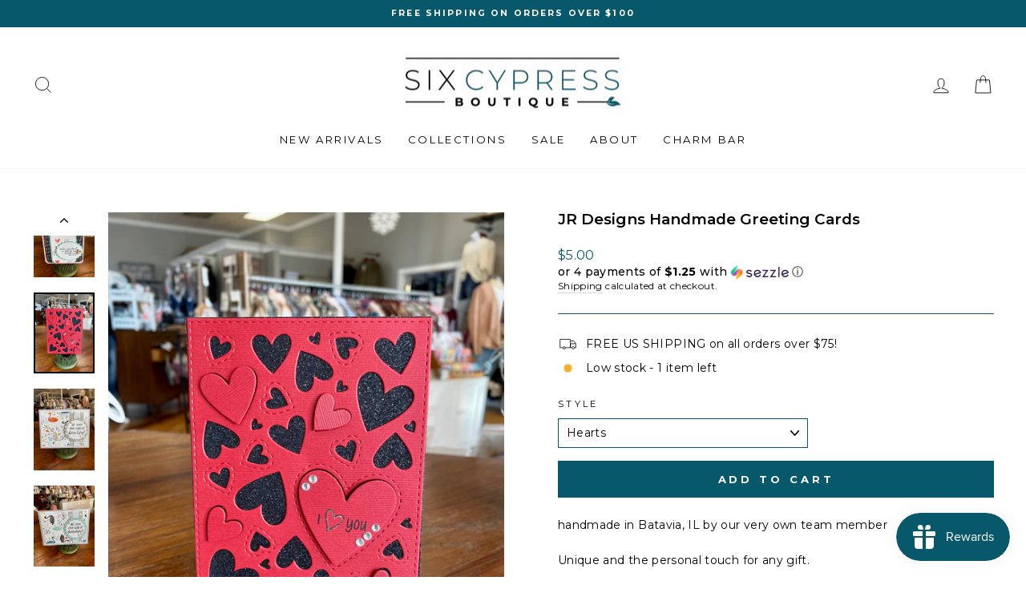

--- FILE ---
content_type: text/html; charset=utf-8
request_url: https://www.sixpluscypress.com/collections/accessories/products/handmade-greeting-cards
body_size: 59690
content:
<!doctype html>
<html class="no-js" lang="en" dir="ltr">
<head>
  <meta charset="utf-8">
  <meta http-equiv="X-UA-Compatible" content="IE=edge,chrome=1">
  <meta name="viewport" content="width=device-width,initial-scale=1">
  <meta name="theme-color" content="#08586b">
  <link rel="canonical" href="https://www.sixcypressboutique.com/products/handmade-greeting-cards">
  <link rel="preconnect" href="https://cdn.shopify.com">
  <link rel="preconnect" href="https://fonts.shopifycdn.com">
  <link rel="dns-prefetch" href="https://productreviews.shopifycdn.com">
  <link rel="dns-prefetch" href="https://ajax.googleapis.com">
  <link rel="dns-prefetch" href="https://maps.googleapis.com">
  <link rel="dns-prefetch" href="https://maps.gstatic.com"><link rel="shortcut icon" href="//www.sixpluscypress.com/cdn/shop/files/Favicon_2_32x32.png?v=1671110386" type="image/png" /><title>JR Designs Handmade Greeting Cards
&ndash; Six Cypress Boutique
</title>
<meta name="description" content="handmade in Batavia, IL by our very own team member Unique and the personal touch for any gift."><meta property="og:site_name" content="Six Cypress Boutique">
  <meta property="og:url" content="https://www.sixcypressboutique.com/products/handmade-greeting-cards">
  <meta property="og:title" content="JR Designs Handmade Greeting Cards">
  <meta property="og:type" content="product">
  <meta property="og:description" content="handmade in Batavia, IL by our very own team member Unique and the personal touch for any gift."><meta property="og:image" content="http://www.sixpluscypress.com/cdn/shop/products/image_9f4a0bbd-5d5e-490d-96c7-11d708cda39a.heic?v=1674577703">
    <meta property="og:image:secure_url" content="https://www.sixpluscypress.com/cdn/shop/products/image_9f4a0bbd-5d5e-490d-96c7-11d708cda39a.heic?v=1674577703">
    <meta property="og:image:width" content="3024">
    <meta property="og:image:height" content="4032"><meta name="twitter:site" content="@">
  <meta name="twitter:card" content="summary_large_image">
  <meta name="twitter:title" content="JR Designs Handmade Greeting Cards">
  <meta name="twitter:description" content="handmade in Batavia, IL by our very own team member Unique and the personal touch for any gift.">
<style data-shopify>@font-face {
  font-family: Montserrat;
  font-weight: 600;
  font-style: normal;
  font-display: swap;
  src: url("//www.sixpluscypress.com/cdn/fonts/montserrat/montserrat_n6.1326b3e84230700ef15b3a29fb520639977513e0.woff2") format("woff2"),
       url("//www.sixpluscypress.com/cdn/fonts/montserrat/montserrat_n6.652f051080eb14192330daceed8cd53dfdc5ead9.woff") format("woff");
}

  @font-face {
  font-family: Montserrat;
  font-weight: 400;
  font-style: normal;
  font-display: swap;
  src: url("//www.sixpluscypress.com/cdn/fonts/montserrat/montserrat_n4.81949fa0ac9fd2021e16436151e8eaa539321637.woff2") format("woff2"),
       url("//www.sixpluscypress.com/cdn/fonts/montserrat/montserrat_n4.a6c632ca7b62da89c3594789ba828388aac693fe.woff") format("woff");
}


  @font-face {
  font-family: Montserrat;
  font-weight: 600;
  font-style: normal;
  font-display: swap;
  src: url("//www.sixpluscypress.com/cdn/fonts/montserrat/montserrat_n6.1326b3e84230700ef15b3a29fb520639977513e0.woff2") format("woff2"),
       url("//www.sixpluscypress.com/cdn/fonts/montserrat/montserrat_n6.652f051080eb14192330daceed8cd53dfdc5ead9.woff") format("woff");
}

  @font-face {
  font-family: Montserrat;
  font-weight: 400;
  font-style: italic;
  font-display: swap;
  src: url("//www.sixpluscypress.com/cdn/fonts/montserrat/montserrat_i4.5a4ea298b4789e064f62a29aafc18d41f09ae59b.woff2") format("woff2"),
       url("//www.sixpluscypress.com/cdn/fonts/montserrat/montserrat_i4.072b5869c5e0ed5b9d2021e4c2af132e16681ad2.woff") format("woff");
}

  @font-face {
  font-family: Montserrat;
  font-weight: 600;
  font-style: italic;
  font-display: swap;
  src: url("//www.sixpluscypress.com/cdn/fonts/montserrat/montserrat_i6.e90155dd2f004112a61c0322d66d1f59dadfa84b.woff2") format("woff2"),
       url("//www.sixpluscypress.com/cdn/fonts/montserrat/montserrat_i6.41470518d8e9d7f1bcdd29a447c2397e5393943f.woff") format("woff");
}

</style><link href="//www.sixpluscypress.com/cdn/shop/t/17/assets/theme.css?v=90760873024214336331696257100" rel="stylesheet" type="text/css" media="all" />
  <link href="//www.sixpluscypress.com/cdn/shop/t/17/assets/hm.css?v=101651202005377234071671129856" rel="stylesheet" type="text/css" media="all" />
<style data-shopify>:root {
    --typeHeaderPrimary: Montserrat;
    --typeHeaderFallback: sans-serif;
    --typeHeaderSize: 22px;
    --typeHeaderWeight: 600;
    --typeHeaderLineHeight: 1;
    --typeHeaderSpacing: 0.0em;

    --typeBasePrimary:Montserrat;
    --typeBaseFallback:sans-serif;
    --typeBaseSize: 14px;
    --typeBaseWeight: 400;
    --typeBaseSpacing: 0.025em;
    --typeBaseLineHeight: 1.4;

    --typeCollectionTitle: 22px;

    --iconWeight: 2px;
    --iconLinecaps: miter;

    
      --buttonRadius: 0px;
    

    --colorGridOverlayOpacity: 0.1;
  }

  .placeholder-content {
    background-image: linear-gradient(100deg, #ffffff 40%, #f7f7f7 63%, #ffffff 79%);
  }</style><script>
    document.documentElement.className = document.documentElement.className.replace('no-js', 'js');

    window.theme = window.theme || {};
    theme.routes = {
      home: "/",
      cart: "/cart.js",
      cartPage: "/cart",
      cartAdd: "/cart/add.js",
      cartChange: "/cart/change.js",
      search: "/search"
    };
    theme.strings = {
      soldOut: "Sold Out",
      unavailable: "Unavailable",
      inStockLabel: "In stock, ready to ship",
      oneStockLabel: "Low stock - [count] item left",
      otherStockLabel: "Low stock - [count] items left",
      willNotShipUntil: "Ready to ship [date]",
      willBeInStockAfter: "Back in stock [date]",
      waitingForStock: "Inventory on the way",
      savePrice: "Save [saved_amount]",
      cartEmpty: "Your cart is currently empty.",
      cartTermsConfirmation: "You must agree with the terms and conditions of sales to check out",
      searchCollections: "Collections:",
      searchPages: "Pages:",
      searchArticles: "Articles:",
      productFrom: "from ",
    };
    theme.settings = {
      cartType: "page",
      isCustomerTemplate: false,
      moneyFormat: "${{amount}}",
      saveType: "dollar",
      productImageSize: "natural",
      productImageCover: true,
      predictiveSearch: true,
      predictiveSearchType: "product",
      predictiveSearchVendor: false,
      predictiveSearchPrice: true,
      quickView: true,
      themeName: 'Impulse',
      themeVersion: "7.0.0"
    };
  </script>

  <script>window.performance && window.performance.mark && window.performance.mark('shopify.content_for_header.start');</script><meta name="google-site-verification" content="GK73oip1n80Blf3DP0DbkbKkxm2qpnbkYAAvdHqPE0Y">
<meta id="shopify-digital-wallet" name="shopify-digital-wallet" content="/29888192/digital_wallets/dialog">
<meta name="shopify-checkout-api-token" content="51447636bf64024701e60553a56df5f3">
<meta id="in-context-paypal-metadata" data-shop-id="29888192" data-venmo-supported="false" data-environment="production" data-locale="en_US" data-paypal-v4="true" data-currency="USD">
<link rel="alternate" type="application/json+oembed" href="https://www.sixcypressboutique.com/products/handmade-greeting-cards.oembed">
<script async="async" src="/checkouts/internal/preloads.js?locale=en-US"></script>
<link rel="preconnect" href="https://shop.app" crossorigin="anonymous">
<script async="async" src="https://shop.app/checkouts/internal/preloads.js?locale=en-US&shop_id=29888192" crossorigin="anonymous"></script>
<script id="apple-pay-shop-capabilities" type="application/json">{"shopId":29888192,"countryCode":"US","currencyCode":"USD","merchantCapabilities":["supports3DS"],"merchantId":"gid:\/\/shopify\/Shop\/29888192","merchantName":"Six Cypress Boutique","requiredBillingContactFields":["postalAddress","email"],"requiredShippingContactFields":["postalAddress","email"],"shippingType":"shipping","supportedNetworks":["visa","masterCard","amex","discover","elo","jcb"],"total":{"type":"pending","label":"Six Cypress Boutique","amount":"1.00"},"shopifyPaymentsEnabled":true,"supportsSubscriptions":true}</script>
<script id="shopify-features" type="application/json">{"accessToken":"51447636bf64024701e60553a56df5f3","betas":["rich-media-storefront-analytics"],"domain":"www.sixpluscypress.com","predictiveSearch":true,"shopId":29888192,"locale":"en"}</script>
<script>var Shopify = Shopify || {};
Shopify.shop = "six-cypress.myshopify.com";
Shopify.locale = "en";
Shopify.currency = {"active":"USD","rate":"1.0"};
Shopify.country = "US";
Shopify.theme = {"name":"HOT MESS CONSULTING \u003e\u003e 4767 \u003e\u003e DEC22","id":136275493085,"schema_name":"Impulse","schema_version":"7.0.0","theme_store_id":null,"role":"main"};
Shopify.theme.handle = "null";
Shopify.theme.style = {"id":null,"handle":null};
Shopify.cdnHost = "www.sixpluscypress.com/cdn";
Shopify.routes = Shopify.routes || {};
Shopify.routes.root = "/";</script>
<script type="module">!function(o){(o.Shopify=o.Shopify||{}).modules=!0}(window);</script>
<script>!function(o){function n(){var o=[];function n(){o.push(Array.prototype.slice.apply(arguments))}return n.q=o,n}var t=o.Shopify=o.Shopify||{};t.loadFeatures=n(),t.autoloadFeatures=n()}(window);</script>
<script>
  window.ShopifyPay = window.ShopifyPay || {};
  window.ShopifyPay.apiHost = "shop.app\/pay";
  window.ShopifyPay.redirectState = null;
</script>
<script id="shop-js-analytics" type="application/json">{"pageType":"product"}</script>
<script defer="defer" async type="module" src="//www.sixpluscypress.com/cdn/shopifycloud/shop-js/modules/v2/client.init-shop-cart-sync_IZsNAliE.en.esm.js"></script>
<script defer="defer" async type="module" src="//www.sixpluscypress.com/cdn/shopifycloud/shop-js/modules/v2/chunk.common_0OUaOowp.esm.js"></script>
<script type="module">
  await import("//www.sixpluscypress.com/cdn/shopifycloud/shop-js/modules/v2/client.init-shop-cart-sync_IZsNAliE.en.esm.js");
await import("//www.sixpluscypress.com/cdn/shopifycloud/shop-js/modules/v2/chunk.common_0OUaOowp.esm.js");

  window.Shopify.SignInWithShop?.initShopCartSync?.({"fedCMEnabled":true,"windoidEnabled":true});

</script>
<script defer="defer" async type="module" src="//www.sixpluscypress.com/cdn/shopifycloud/shop-js/modules/v2/client.payment-terms_CNlwjfZz.en.esm.js"></script>
<script defer="defer" async type="module" src="//www.sixpluscypress.com/cdn/shopifycloud/shop-js/modules/v2/chunk.common_0OUaOowp.esm.js"></script>
<script defer="defer" async type="module" src="//www.sixpluscypress.com/cdn/shopifycloud/shop-js/modules/v2/chunk.modal_CGo_dVj3.esm.js"></script>
<script type="module">
  await import("//www.sixpluscypress.com/cdn/shopifycloud/shop-js/modules/v2/client.payment-terms_CNlwjfZz.en.esm.js");
await import("//www.sixpluscypress.com/cdn/shopifycloud/shop-js/modules/v2/chunk.common_0OUaOowp.esm.js");
await import("//www.sixpluscypress.com/cdn/shopifycloud/shop-js/modules/v2/chunk.modal_CGo_dVj3.esm.js");

  
</script>
<script>
  window.Shopify = window.Shopify || {};
  if (!window.Shopify.featureAssets) window.Shopify.featureAssets = {};
  window.Shopify.featureAssets['shop-js'] = {"shop-cart-sync":["modules/v2/client.shop-cart-sync_DLOhI_0X.en.esm.js","modules/v2/chunk.common_0OUaOowp.esm.js"],"init-fed-cm":["modules/v2/client.init-fed-cm_C6YtU0w6.en.esm.js","modules/v2/chunk.common_0OUaOowp.esm.js"],"shop-button":["modules/v2/client.shop-button_BCMx7GTG.en.esm.js","modules/v2/chunk.common_0OUaOowp.esm.js"],"shop-cash-offers":["modules/v2/client.shop-cash-offers_BT26qb5j.en.esm.js","modules/v2/chunk.common_0OUaOowp.esm.js","modules/v2/chunk.modal_CGo_dVj3.esm.js"],"init-windoid":["modules/v2/client.init-windoid_B9PkRMql.en.esm.js","modules/v2/chunk.common_0OUaOowp.esm.js"],"init-shop-email-lookup-coordinator":["modules/v2/client.init-shop-email-lookup-coordinator_DZkqjsbU.en.esm.js","modules/v2/chunk.common_0OUaOowp.esm.js"],"shop-toast-manager":["modules/v2/client.shop-toast-manager_Di2EnuM7.en.esm.js","modules/v2/chunk.common_0OUaOowp.esm.js"],"shop-login-button":["modules/v2/client.shop-login-button_BtqW_SIO.en.esm.js","modules/v2/chunk.common_0OUaOowp.esm.js","modules/v2/chunk.modal_CGo_dVj3.esm.js"],"avatar":["modules/v2/client.avatar_BTnouDA3.en.esm.js"],"pay-button":["modules/v2/client.pay-button_CWa-C9R1.en.esm.js","modules/v2/chunk.common_0OUaOowp.esm.js"],"init-shop-cart-sync":["modules/v2/client.init-shop-cart-sync_IZsNAliE.en.esm.js","modules/v2/chunk.common_0OUaOowp.esm.js"],"init-customer-accounts":["modules/v2/client.init-customer-accounts_DenGwJTU.en.esm.js","modules/v2/client.shop-login-button_BtqW_SIO.en.esm.js","modules/v2/chunk.common_0OUaOowp.esm.js","modules/v2/chunk.modal_CGo_dVj3.esm.js"],"init-shop-for-new-customer-accounts":["modules/v2/client.init-shop-for-new-customer-accounts_JdHXxpS9.en.esm.js","modules/v2/client.shop-login-button_BtqW_SIO.en.esm.js","modules/v2/chunk.common_0OUaOowp.esm.js","modules/v2/chunk.modal_CGo_dVj3.esm.js"],"init-customer-accounts-sign-up":["modules/v2/client.init-customer-accounts-sign-up_D6__K_p8.en.esm.js","modules/v2/client.shop-login-button_BtqW_SIO.en.esm.js","modules/v2/chunk.common_0OUaOowp.esm.js","modules/v2/chunk.modal_CGo_dVj3.esm.js"],"checkout-modal":["modules/v2/client.checkout-modal_C_ZQDY6s.en.esm.js","modules/v2/chunk.common_0OUaOowp.esm.js","modules/v2/chunk.modal_CGo_dVj3.esm.js"],"shop-follow-button":["modules/v2/client.shop-follow-button_XetIsj8l.en.esm.js","modules/v2/chunk.common_0OUaOowp.esm.js","modules/v2/chunk.modal_CGo_dVj3.esm.js"],"lead-capture":["modules/v2/client.lead-capture_DvA72MRN.en.esm.js","modules/v2/chunk.common_0OUaOowp.esm.js","modules/v2/chunk.modal_CGo_dVj3.esm.js"],"shop-login":["modules/v2/client.shop-login_ClXNxyh6.en.esm.js","modules/v2/chunk.common_0OUaOowp.esm.js","modules/v2/chunk.modal_CGo_dVj3.esm.js"],"payment-terms":["modules/v2/client.payment-terms_CNlwjfZz.en.esm.js","modules/v2/chunk.common_0OUaOowp.esm.js","modules/v2/chunk.modal_CGo_dVj3.esm.js"]};
</script>
<script>(function() {
  var isLoaded = false;
  function asyncLoad() {
    if (isLoaded) return;
    isLoaded = true;
    var urls = ["https:\/\/cdn.shopify.com\/s\/files\/1\/2988\/8192\/t\/5\/assets\/fhs.lbl.20180227082005.js?164026883583028749?t=1519830454\u0026shop=six-cypress.myshopify.com","\/\/shopify.privy.com\/widget.js?shop=six-cypress.myshopify.com","https:\/\/formbuilder.hulkapps.com\/skeletopapp.js?shop=six-cypress.myshopify.com","https:\/\/jsappcdn.hikeorders.com\/main\/assets\/js\/hko-accessibility.min.js?shop=six-cypress.myshopify.com","https:\/\/cdn.routeapp.io\/route-widget-shopify\/v2\/route-widget-shopify-stable-v2.min.js?shop=six-cypress.myshopify.com","https:\/\/cdn.nfcube.com\/instafeed-b5da957c3dcee6f3b72b653d4a94f27c.js?shop=six-cypress.myshopify.com"];
    for (var i = 0; i < urls.length; i++) {
      var s = document.createElement('script');
      s.type = 'text/javascript';
      s.async = true;
      s.src = urls[i];
      var x = document.getElementsByTagName('script')[0];
      x.parentNode.insertBefore(s, x);
    }
  };
  if(window.attachEvent) {
    window.attachEvent('onload', asyncLoad);
  } else {
    window.addEventListener('load', asyncLoad, false);
  }
})();</script>
<script id="__st">var __st={"a":29888192,"offset":-21600,"reqid":"c08dd756-f93c-4b8d-b8f2-88415981a7e2-1768471177","pageurl":"www.sixpluscypress.com\/collections\/accessories\/products\/handmade-greeting-cards","u":"9bddb71cae58","p":"product","rtyp":"product","rid":7990047932637};</script>
<script>window.ShopifyPaypalV4VisibilityTracking = true;</script>
<script id="captcha-bootstrap">!function(){'use strict';const t='contact',e='account',n='new_comment',o=[[t,t],['blogs',n],['comments',n],[t,'customer']],c=[[e,'customer_login'],[e,'guest_login'],[e,'recover_customer_password'],[e,'create_customer']],r=t=>t.map((([t,e])=>`form[action*='/${t}']:not([data-nocaptcha='true']) input[name='form_type'][value='${e}']`)).join(','),a=t=>()=>t?[...document.querySelectorAll(t)].map((t=>t.form)):[];function s(){const t=[...o],e=r(t);return a(e)}const i='password',u='form_key',d=['recaptcha-v3-token','g-recaptcha-response','h-captcha-response',i],f=()=>{try{return window.sessionStorage}catch{return}},m='__shopify_v',_=t=>t.elements[u];function p(t,e,n=!1){try{const o=window.sessionStorage,c=JSON.parse(o.getItem(e)),{data:r}=function(t){const{data:e,action:n}=t;return t[m]||n?{data:e,action:n}:{data:t,action:n}}(c);for(const[e,n]of Object.entries(r))t.elements[e]&&(t.elements[e].value=n);n&&o.removeItem(e)}catch(o){console.error('form repopulation failed',{error:o})}}const l='form_type',E='cptcha';function T(t){t.dataset[E]=!0}const w=window,h=w.document,L='Shopify',v='ce_forms',y='captcha';let A=!1;((t,e)=>{const n=(g='f06e6c50-85a8-45c8-87d0-21a2b65856fe',I='https://cdn.shopify.com/shopifycloud/storefront-forms-hcaptcha/ce_storefront_forms_captcha_hcaptcha.v1.5.2.iife.js',D={infoText:'Protected by hCaptcha',privacyText:'Privacy',termsText:'Terms'},(t,e,n)=>{const o=w[L][v],c=o.bindForm;if(c)return c(t,g,e,D).then(n);var r;o.q.push([[t,g,e,D],n]),r=I,A||(h.body.append(Object.assign(h.createElement('script'),{id:'captcha-provider',async:!0,src:r})),A=!0)});var g,I,D;w[L]=w[L]||{},w[L][v]=w[L][v]||{},w[L][v].q=[],w[L][y]=w[L][y]||{},w[L][y].protect=function(t,e){n(t,void 0,e),T(t)},Object.freeze(w[L][y]),function(t,e,n,w,h,L){const[v,y,A,g]=function(t,e,n){const i=e?o:[],u=t?c:[],d=[...i,...u],f=r(d),m=r(i),_=r(d.filter((([t,e])=>n.includes(e))));return[a(f),a(m),a(_),s()]}(w,h,L),I=t=>{const e=t.target;return e instanceof HTMLFormElement?e:e&&e.form},D=t=>v().includes(t);t.addEventListener('submit',(t=>{const e=I(t);if(!e)return;const n=D(e)&&!e.dataset.hcaptchaBound&&!e.dataset.recaptchaBound,o=_(e),c=g().includes(e)&&(!o||!o.value);(n||c)&&t.preventDefault(),c&&!n&&(function(t){try{if(!f())return;!function(t){const e=f();if(!e)return;const n=_(t);if(!n)return;const o=n.value;o&&e.removeItem(o)}(t);const e=Array.from(Array(32),(()=>Math.random().toString(36)[2])).join('');!function(t,e){_(t)||t.append(Object.assign(document.createElement('input'),{type:'hidden',name:u})),t.elements[u].value=e}(t,e),function(t,e){const n=f();if(!n)return;const o=[...t.querySelectorAll(`input[type='${i}']`)].map((({name:t})=>t)),c=[...d,...o],r={};for(const[a,s]of new FormData(t).entries())c.includes(a)||(r[a]=s);n.setItem(e,JSON.stringify({[m]:1,action:t.action,data:r}))}(t,e)}catch(e){console.error('failed to persist form',e)}}(e),e.submit())}));const S=(t,e)=>{t&&!t.dataset[E]&&(n(t,e.some((e=>e===t))),T(t))};for(const o of['focusin','change'])t.addEventListener(o,(t=>{const e=I(t);D(e)&&S(e,y())}));const B=e.get('form_key'),M=e.get(l),P=B&&M;t.addEventListener('DOMContentLoaded',(()=>{const t=y();if(P)for(const e of t)e.elements[l].value===M&&p(e,B);[...new Set([...A(),...v().filter((t=>'true'===t.dataset.shopifyCaptcha))])].forEach((e=>S(e,t)))}))}(h,new URLSearchParams(w.location.search),n,t,e,['guest_login'])})(!0,!0)}();</script>
<script integrity="sha256-4kQ18oKyAcykRKYeNunJcIwy7WH5gtpwJnB7kiuLZ1E=" data-source-attribution="shopify.loadfeatures" defer="defer" src="//www.sixpluscypress.com/cdn/shopifycloud/storefront/assets/storefront/load_feature-a0a9edcb.js" crossorigin="anonymous"></script>
<script crossorigin="anonymous" defer="defer" src="//www.sixpluscypress.com/cdn/shopifycloud/storefront/assets/shopify_pay/storefront-65b4c6d7.js?v=20250812"></script>
<script data-source-attribution="shopify.dynamic_checkout.dynamic.init">var Shopify=Shopify||{};Shopify.PaymentButton=Shopify.PaymentButton||{isStorefrontPortableWallets:!0,init:function(){window.Shopify.PaymentButton.init=function(){};var t=document.createElement("script");t.src="https://www.sixpluscypress.com/cdn/shopifycloud/portable-wallets/latest/portable-wallets.en.js",t.type="module",document.head.appendChild(t)}};
</script>
<script data-source-attribution="shopify.dynamic_checkout.buyer_consent">
  function portableWalletsHideBuyerConsent(e){var t=document.getElementById("shopify-buyer-consent"),n=document.getElementById("shopify-subscription-policy-button");t&&n&&(t.classList.add("hidden"),t.setAttribute("aria-hidden","true"),n.removeEventListener("click",e))}function portableWalletsShowBuyerConsent(e){var t=document.getElementById("shopify-buyer-consent"),n=document.getElementById("shopify-subscription-policy-button");t&&n&&(t.classList.remove("hidden"),t.removeAttribute("aria-hidden"),n.addEventListener("click",e))}window.Shopify?.PaymentButton&&(window.Shopify.PaymentButton.hideBuyerConsent=portableWalletsHideBuyerConsent,window.Shopify.PaymentButton.showBuyerConsent=portableWalletsShowBuyerConsent);
</script>
<script data-source-attribution="shopify.dynamic_checkout.cart.bootstrap">document.addEventListener("DOMContentLoaded",(function(){function t(){return document.querySelector("shopify-accelerated-checkout-cart, shopify-accelerated-checkout")}if(t())Shopify.PaymentButton.init();else{new MutationObserver((function(e,n){t()&&(Shopify.PaymentButton.init(),n.disconnect())})).observe(document.body,{childList:!0,subtree:!0})}}));
</script>
<link id="shopify-accelerated-checkout-styles" rel="stylesheet" media="screen" href="https://www.sixpluscypress.com/cdn/shopifycloud/portable-wallets/latest/accelerated-checkout-backwards-compat.css" crossorigin="anonymous">
<style id="shopify-accelerated-checkout-cart">
        #shopify-buyer-consent {
  margin-top: 1em;
  display: inline-block;
  width: 100%;
}

#shopify-buyer-consent.hidden {
  display: none;
}

#shopify-subscription-policy-button {
  background: none;
  border: none;
  padding: 0;
  text-decoration: underline;
  font-size: inherit;
  cursor: pointer;
}

#shopify-subscription-policy-button::before {
  box-shadow: none;
}

      </style>

<script>window.performance && window.performance.mark && window.performance.mark('shopify.content_for_header.end');</script>

  <script src="//www.sixpluscypress.com/cdn/shop/t/17/assets/vendor-scripts-v11.js" defer="defer"></script><script src="//www.sixpluscypress.com/cdn/shop/t/17/assets/theme.js?v=121713750243084450081671129856" defer="defer"></script>
  






<!-- BEGIN app block: shopify://apps/judge-me-reviews/blocks/judgeme_core/61ccd3b1-a9f2-4160-9fe9-4fec8413e5d8 --><!-- Start of Judge.me Core -->






<link rel="dns-prefetch" href="https://cdnwidget.judge.me">
<link rel="dns-prefetch" href="https://cdn.judge.me">
<link rel="dns-prefetch" href="https://cdn1.judge.me">
<link rel="dns-prefetch" href="https://api.judge.me">

<script data-cfasync='false' class='jdgm-settings-script'>window.jdgmSettings={"pagination":5,"disable_web_reviews":false,"badge_no_review_text":"No reviews","badge_n_reviews_text":"{{ n }} review/reviews","hide_badge_preview_if_no_reviews":true,"badge_hide_text":false,"enforce_center_preview_badge":false,"widget_title":"Customer Reviews","widget_open_form_text":"Write a review","widget_close_form_text":"Cancel review","widget_refresh_page_text":"Refresh page","widget_summary_text":"Based on {{ number_of_reviews }} review/reviews","widget_no_review_text":"Be the first to write a review","widget_name_field_text":"Display name","widget_verified_name_field_text":"Verified Name (public)","widget_name_placeholder_text":"Display name","widget_required_field_error_text":"This field is required.","widget_email_field_text":"Email address","widget_verified_email_field_text":"Verified Email (private, can not be edited)","widget_email_placeholder_text":"Your email address","widget_email_field_error_text":"Please enter a valid email address.","widget_rating_field_text":"Rating","widget_review_title_field_text":"Review Title","widget_review_title_placeholder_text":"Give your review a title","widget_review_body_field_text":"Review content","widget_review_body_placeholder_text":"Start writing here...","widget_pictures_field_text":"Picture/Video (optional)","widget_submit_review_text":"Submit Review","widget_submit_verified_review_text":"Submit Verified Review","widget_submit_success_msg_with_auto_publish":"Thank you! Please refresh the page in a few moments to see your review. You can remove or edit your review by logging into \u003ca href='https://judge.me/login' target='_blank' rel='nofollow noopener'\u003eJudge.me\u003c/a\u003e","widget_submit_success_msg_no_auto_publish":"Thank you! Your review will be published as soon as it is approved by the shop admin. You can remove or edit your review by logging into \u003ca href='https://judge.me/login' target='_blank' rel='nofollow noopener'\u003eJudge.me\u003c/a\u003e","widget_show_default_reviews_out_of_total_text":"Showing {{ n_reviews_shown }} out of {{ n_reviews }} reviews.","widget_show_all_link_text":"Show all","widget_show_less_link_text":"Show less","widget_author_said_text":"{{ reviewer_name }} said:","widget_days_text":"{{ n }} days ago","widget_weeks_text":"{{ n }} week/weeks ago","widget_months_text":"{{ n }} month/months ago","widget_years_text":"{{ n }} year/years ago","widget_yesterday_text":"Yesterday","widget_today_text":"Today","widget_replied_text":"\u003e\u003e {{ shop_name }} replied:","widget_read_more_text":"Read more","widget_reviewer_name_as_initial":"","widget_rating_filter_color":"","widget_rating_filter_see_all_text":"See all reviews","widget_sorting_most_recent_text":"Most Recent","widget_sorting_highest_rating_text":"Highest Rating","widget_sorting_lowest_rating_text":"Lowest Rating","widget_sorting_with_pictures_text":"Only Pictures","widget_sorting_most_helpful_text":"Most Helpful","widget_open_question_form_text":"Ask a question","widget_reviews_subtab_text":"Reviews","widget_questions_subtab_text":"Questions","widget_question_label_text":"Question","widget_answer_label_text":"Answer","widget_question_placeholder_text":"Write your question here","widget_submit_question_text":"Submit Question","widget_question_submit_success_text":"Thank you for your question! We will notify you once it gets answered.","verified_badge_text":"Verified","verified_badge_bg_color":"","verified_badge_text_color":"","verified_badge_placement":"left-of-reviewer-name","widget_review_max_height":"","widget_hide_border":false,"widget_social_share":false,"widget_thumb":false,"widget_review_location_show":false,"widget_location_format":"country_code_only","all_reviews_include_out_of_store_products":true,"all_reviews_out_of_store_text":"(out of store)","all_reviews_pagination":100,"all_reviews_product_name_prefix_text":"about","enable_review_pictures":true,"enable_question_anwser":false,"widget_theme":"","review_date_format":"mm/dd/yyyy","default_sort_method":"most-recent","widget_product_reviews_subtab_text":"Product Reviews","widget_shop_reviews_subtab_text":"Shop Reviews","widget_other_products_reviews_text":"Reviews for other products","widget_store_reviews_subtab_text":"Store reviews","widget_no_store_reviews_text":"This store hasn't received any reviews yet","widget_web_restriction_product_reviews_text":"This product hasn't received any reviews yet","widget_no_items_text":"No items found","widget_show_more_text":"Show more","widget_write_a_store_review_text":"Write a Store Review","widget_other_languages_heading":"Reviews in Other Languages","widget_translate_review_text":"Translate review to {{ language }}","widget_translating_review_text":"Translating...","widget_show_original_translation_text":"Show original ({{ language }})","widget_translate_review_failed_text":"Review couldn't be translated.","widget_translate_review_retry_text":"Retry","widget_translate_review_try_again_later_text":"Try again later","show_product_url_for_grouped_product":false,"widget_sorting_pictures_first_text":"Pictures First","show_pictures_on_all_rev_page_mobile":false,"show_pictures_on_all_rev_page_desktop":false,"floating_tab_hide_mobile_install_preference":false,"floating_tab_button_name":"★ Reviews","floating_tab_title":"Let customers speak for us","floating_tab_button_color":"","floating_tab_button_background_color":"","floating_tab_url":"","floating_tab_url_enabled":false,"floating_tab_tab_style":"text","all_reviews_text_badge_text":"Customers rate us {{ shop.metafields.judgeme.all_reviews_rating | round: 1 }}/5 based on {{ shop.metafields.judgeme.all_reviews_count }} reviews.","all_reviews_text_badge_text_branded_style":"{{ shop.metafields.judgeme.all_reviews_rating | round: 1 }} out of 5 stars based on {{ shop.metafields.judgeme.all_reviews_count }} reviews","is_all_reviews_text_badge_a_link":false,"show_stars_for_all_reviews_text_badge":false,"all_reviews_text_badge_url":"","all_reviews_text_style":"text","all_reviews_text_color_style":"judgeme_brand_color","all_reviews_text_color":"#108474","all_reviews_text_show_jm_brand":true,"featured_carousel_show_header":true,"featured_carousel_title":"Let customers speak for us","testimonials_carousel_title":"Customers are saying","videos_carousel_title":"Real customer stories","cards_carousel_title":"Customers are saying","featured_carousel_count_text":"from {{ n }} reviews","featured_carousel_add_link_to_all_reviews_page":false,"featured_carousel_url":"","featured_carousel_show_images":true,"featured_carousel_autoslide_interval":5,"featured_carousel_arrows_on_the_sides":false,"featured_carousel_height":250,"featured_carousel_width":80,"featured_carousel_image_size":0,"featured_carousel_image_height":250,"featured_carousel_arrow_color":"#eeeeee","verified_count_badge_style":"vintage","verified_count_badge_orientation":"horizontal","verified_count_badge_color_style":"judgeme_brand_color","verified_count_badge_color":"#108474","is_verified_count_badge_a_link":false,"verified_count_badge_url":"","verified_count_badge_show_jm_brand":true,"widget_rating_preset_default":5,"widget_first_sub_tab":"product-reviews","widget_show_histogram":true,"widget_histogram_use_custom_color":false,"widget_pagination_use_custom_color":false,"widget_star_use_custom_color":false,"widget_verified_badge_use_custom_color":false,"widget_write_review_use_custom_color":false,"picture_reminder_submit_button":"Upload Pictures","enable_review_videos":false,"mute_video_by_default":false,"widget_sorting_videos_first_text":"Videos First","widget_review_pending_text":"Pending","featured_carousel_items_for_large_screen":3,"social_share_options_order":"Facebook,Twitter","remove_microdata_snippet":true,"disable_json_ld":false,"enable_json_ld_products":false,"preview_badge_show_question_text":false,"preview_badge_no_question_text":"No questions","preview_badge_n_question_text":"{{ number_of_questions }} question/questions","qa_badge_show_icon":false,"qa_badge_position":"same-row","remove_judgeme_branding":false,"widget_add_search_bar":false,"widget_search_bar_placeholder":"Search","widget_sorting_verified_only_text":"Verified only","featured_carousel_theme":"default","featured_carousel_show_rating":true,"featured_carousel_show_title":true,"featured_carousel_show_body":true,"featured_carousel_show_date":false,"featured_carousel_show_reviewer":true,"featured_carousel_show_product":false,"featured_carousel_header_background_color":"#108474","featured_carousel_header_text_color":"#ffffff","featured_carousel_name_product_separator":"reviewed","featured_carousel_full_star_background":"#108474","featured_carousel_empty_star_background":"#dadada","featured_carousel_vertical_theme_background":"#f9fafb","featured_carousel_verified_badge_enable":true,"featured_carousel_verified_badge_color":"#108474","featured_carousel_border_style":"round","featured_carousel_review_line_length_limit":3,"featured_carousel_more_reviews_button_text":"Read more reviews","featured_carousel_view_product_button_text":"View product","all_reviews_page_load_reviews_on":"scroll","all_reviews_page_load_more_text":"Load More Reviews","disable_fb_tab_reviews":false,"enable_ajax_cdn_cache":false,"widget_advanced_speed_features":5,"widget_public_name_text":"displayed publicly like","default_reviewer_name":"John Smith","default_reviewer_name_has_non_latin":true,"widget_reviewer_anonymous":"Anonymous","medals_widget_title":"Judge.me Review Medals","medals_widget_background_color":"#f9fafb","medals_widget_position":"footer_all_pages","medals_widget_border_color":"#f9fafb","medals_widget_verified_text_position":"left","medals_widget_use_monochromatic_version":false,"medals_widget_elements_color":"#108474","show_reviewer_avatar":true,"widget_invalid_yt_video_url_error_text":"Not a YouTube video URL","widget_max_length_field_error_text":"Please enter no more than {0} characters.","widget_show_country_flag":false,"widget_show_collected_via_shop_app":true,"widget_verified_by_shop_badge_style":"light","widget_verified_by_shop_text":"Verified by Shop","widget_show_photo_gallery":false,"widget_load_with_code_splitting":true,"widget_ugc_install_preference":false,"widget_ugc_title":"Made by us, Shared by you","widget_ugc_subtitle":"Tag us to see your picture featured in our page","widget_ugc_arrows_color":"#ffffff","widget_ugc_primary_button_text":"Buy Now","widget_ugc_primary_button_background_color":"#108474","widget_ugc_primary_button_text_color":"#ffffff","widget_ugc_primary_button_border_width":"0","widget_ugc_primary_button_border_style":"none","widget_ugc_primary_button_border_color":"#108474","widget_ugc_primary_button_border_radius":"25","widget_ugc_secondary_button_text":"Load More","widget_ugc_secondary_button_background_color":"#ffffff","widget_ugc_secondary_button_text_color":"#108474","widget_ugc_secondary_button_border_width":"2","widget_ugc_secondary_button_border_style":"solid","widget_ugc_secondary_button_border_color":"#108474","widget_ugc_secondary_button_border_radius":"25","widget_ugc_reviews_button_text":"View Reviews","widget_ugc_reviews_button_background_color":"#ffffff","widget_ugc_reviews_button_text_color":"#108474","widget_ugc_reviews_button_border_width":"2","widget_ugc_reviews_button_border_style":"solid","widget_ugc_reviews_button_border_color":"#108474","widget_ugc_reviews_button_border_radius":"25","widget_ugc_reviews_button_link_to":"judgeme-reviews-page","widget_ugc_show_post_date":true,"widget_ugc_max_width":"800","widget_rating_metafield_value_type":true,"widget_primary_color":"#08586b","widget_enable_secondary_color":true,"widget_secondary_color":"#dcecf0","widget_summary_average_rating_text":"{{ average_rating }} out of 5","widget_media_grid_title":"Customer photos \u0026 videos","widget_media_grid_see_more_text":"See more","widget_round_style":false,"widget_show_product_medals":true,"widget_verified_by_judgeme_text":"Verified by Judge.me","widget_show_store_medals":true,"widget_verified_by_judgeme_text_in_store_medals":"Verified by Judge.me","widget_media_field_exceed_quantity_message":"Sorry, we can only accept {{ max_media }} for one review.","widget_media_field_exceed_limit_message":"{{ file_name }} is too large, please select a {{ media_type }} less than {{ size_limit }}MB.","widget_review_submitted_text":"Review Submitted!","widget_question_submitted_text":"Question Submitted!","widget_close_form_text_question":"Cancel","widget_write_your_answer_here_text":"Write your answer here","widget_enabled_branded_link":true,"widget_show_collected_by_judgeme":true,"widget_reviewer_name_color":"","widget_write_review_text_color":"","widget_write_review_bg_color":"","widget_collected_by_judgeme_text":"collected by Judge.me","widget_pagination_type":"standard","widget_load_more_text":"Load More","widget_load_more_color":"#108474","widget_full_review_text":"Full Review","widget_read_more_reviews_text":"Read More Reviews","widget_read_questions_text":"Read Questions","widget_questions_and_answers_text":"Questions \u0026 Answers","widget_verified_by_text":"Verified by","widget_verified_text":"Verified","widget_number_of_reviews_text":"{{ number_of_reviews }} reviews","widget_back_button_text":"Back","widget_next_button_text":"Next","widget_custom_forms_filter_button":"Filters","custom_forms_style":"vertical","widget_show_review_information":false,"how_reviews_are_collected":"How reviews are collected?","widget_show_review_keywords":false,"widget_gdpr_statement":"How we use your data: We'll only contact you about the review you left, and only if necessary. By submitting your review, you agree to Judge.me's \u003ca href='https://judge.me/terms' target='_blank' rel='nofollow noopener'\u003eterms\u003c/a\u003e, \u003ca href='https://judge.me/privacy' target='_blank' rel='nofollow noopener'\u003eprivacy\u003c/a\u003e and \u003ca href='https://judge.me/content-policy' target='_blank' rel='nofollow noopener'\u003econtent\u003c/a\u003e policies.","widget_multilingual_sorting_enabled":false,"widget_translate_review_content_enabled":false,"widget_translate_review_content_method":"manual","popup_widget_review_selection":"automatically_with_pictures","popup_widget_round_border_style":true,"popup_widget_show_title":true,"popup_widget_show_body":true,"popup_widget_show_reviewer":false,"popup_widget_show_product":true,"popup_widget_show_pictures":true,"popup_widget_use_review_picture":true,"popup_widget_show_on_home_page":true,"popup_widget_show_on_product_page":true,"popup_widget_show_on_collection_page":true,"popup_widget_show_on_cart_page":true,"popup_widget_position":"bottom_left","popup_widget_first_review_delay":5,"popup_widget_duration":5,"popup_widget_interval":5,"popup_widget_review_count":5,"popup_widget_hide_on_mobile":true,"review_snippet_widget_round_border_style":true,"review_snippet_widget_card_color":"#FFFFFF","review_snippet_widget_slider_arrows_background_color":"#FFFFFF","review_snippet_widget_slider_arrows_color":"#000000","review_snippet_widget_star_color":"#108474","show_product_variant":false,"all_reviews_product_variant_label_text":"Variant: ","widget_show_verified_branding":true,"widget_ai_summary_title":"Customers say","widget_ai_summary_disclaimer":"AI-powered review summary based on recent customer reviews","widget_show_ai_summary":false,"widget_show_ai_summary_bg":false,"widget_show_review_title_input":true,"redirect_reviewers_invited_via_email":"review_widget","request_store_review_after_product_review":false,"request_review_other_products_in_order":false,"review_form_color_scheme":"default","review_form_corner_style":"square","review_form_star_color":{},"review_form_text_color":"#333333","review_form_background_color":"#ffffff","review_form_field_background_color":"#fafafa","review_form_button_color":{},"review_form_button_text_color":"#ffffff","review_form_modal_overlay_color":"#000000","review_content_screen_title_text":"How would you rate this product?","review_content_introduction_text":"We would love it if you would share a bit about your experience.","store_review_form_title_text":"How would you rate this store?","store_review_form_introduction_text":"We would love it if you would share a bit about your experience.","show_review_guidance_text":true,"one_star_review_guidance_text":"Poor","five_star_review_guidance_text":"Great","customer_information_screen_title_text":"About you","customer_information_introduction_text":"Please tell us more about you.","custom_questions_screen_title_text":"Your experience in more detail","custom_questions_introduction_text":"Here are a few questions to help us understand more about your experience.","review_submitted_screen_title_text":"Thanks for your review!","review_submitted_screen_thank_you_text":"We are processing it and it will appear on the store soon.","review_submitted_screen_email_verification_text":"Please confirm your email by clicking the link we just sent you. This helps us keep reviews authentic.","review_submitted_request_store_review_text":"Would you like to share your experience of shopping with us?","review_submitted_review_other_products_text":"Would you like to review these products?","store_review_screen_title_text":"Would you like to share your experience of shopping with us?","store_review_introduction_text":"We value your feedback and use it to improve. Please share any thoughts or suggestions you have.","reviewer_media_screen_title_picture_text":"Share a picture","reviewer_media_introduction_picture_text":"Upload a photo to support your review.","reviewer_media_screen_title_video_text":"Share a video","reviewer_media_introduction_video_text":"Upload a video to support your review.","reviewer_media_screen_title_picture_or_video_text":"Share a picture or video","reviewer_media_introduction_picture_or_video_text":"Upload a photo or video to support your review.","reviewer_media_youtube_url_text":"Paste your Youtube URL here","advanced_settings_next_step_button_text":"Next","advanced_settings_close_review_button_text":"Close","modal_write_review_flow":false,"write_review_flow_required_text":"Required","write_review_flow_privacy_message_text":"We respect your privacy.","write_review_flow_anonymous_text":"Post review as anonymous","write_review_flow_visibility_text":"This won't be visible to other customers.","write_review_flow_multiple_selection_help_text":"Select as many as you like","write_review_flow_single_selection_help_text":"Select one option","write_review_flow_required_field_error_text":"This field is required","write_review_flow_invalid_email_error_text":"Please enter a valid email address","write_review_flow_max_length_error_text":"Max. {{ max_length }} characters.","write_review_flow_media_upload_text":"\u003cb\u003eClick to upload\u003c/b\u003e or drag and drop","write_review_flow_gdpr_statement":"We'll only contact you about your review if necessary. By submitting your review, you agree to our \u003ca href='https://judge.me/terms' target='_blank' rel='nofollow noopener'\u003eterms and conditions\u003c/a\u003e and \u003ca href='https://judge.me/privacy' target='_blank' rel='nofollow noopener'\u003eprivacy policy\u003c/a\u003e.","rating_only_reviews_enabled":false,"show_negative_reviews_help_screen":false,"new_review_flow_help_screen_rating_threshold":3,"negative_review_resolution_screen_title_text":"Tell us more","negative_review_resolution_text":"Your experience matters to us. If there were issues with your purchase, we're here to help. Feel free to reach out to us, we'd love the opportunity to make things right.","negative_review_resolution_button_text":"Contact us","negative_review_resolution_proceed_with_review_text":"Leave a review","negative_review_resolution_subject":"Issue with purchase from {{ shop_name }}.{{ order_name }}","preview_badge_collection_page_install_status":false,"widget_review_custom_css":"","preview_badge_custom_css":"","preview_badge_stars_count":"5-stars","featured_carousel_custom_css":"","floating_tab_custom_css":"","all_reviews_widget_custom_css":"","medals_widget_custom_css":"","verified_badge_custom_css":"","all_reviews_text_custom_css":"","transparency_badges_collected_via_store_invite":false,"transparency_badges_from_another_provider":false,"transparency_badges_collected_from_store_visitor":false,"transparency_badges_collected_by_verified_review_provider":false,"transparency_badges_earned_reward":false,"transparency_badges_collected_via_store_invite_text":"Review collected via store invitation","transparency_badges_from_another_provider_text":"Review collected from another provider","transparency_badges_collected_from_store_visitor_text":"Review collected from a store visitor","transparency_badges_written_in_google_text":"Review written in Google","transparency_badges_written_in_etsy_text":"Review written in Etsy","transparency_badges_written_in_shop_app_text":"Review written in Shop App","transparency_badges_earned_reward_text":"Review earned a reward for future purchase","product_review_widget_per_page":10,"widget_store_review_label_text":"Review about the store","checkout_comment_extension_title_on_product_page":"Customer Comments","checkout_comment_extension_num_latest_comment_show":5,"checkout_comment_extension_format":"name_and_timestamp","checkout_comment_customer_name":"last_initial","checkout_comment_comment_notification":true,"preview_badge_collection_page_install_preference":true,"preview_badge_home_page_install_preference":false,"preview_badge_product_page_install_preference":true,"review_widget_install_preference":"","review_carousel_install_preference":false,"floating_reviews_tab_install_preference":"none","verified_reviews_count_badge_install_preference":false,"all_reviews_text_install_preference":false,"review_widget_best_location":true,"judgeme_medals_install_preference":false,"review_widget_revamp_enabled":false,"review_widget_qna_enabled":false,"review_widget_header_theme":"minimal","review_widget_widget_title_enabled":true,"review_widget_header_text_size":"medium","review_widget_header_text_weight":"regular","review_widget_average_rating_style":"compact","review_widget_bar_chart_enabled":true,"review_widget_bar_chart_type":"numbers","review_widget_bar_chart_style":"standard","review_widget_expanded_media_gallery_enabled":false,"review_widget_reviews_section_theme":"standard","review_widget_image_style":"thumbnails","review_widget_review_image_ratio":"square","review_widget_stars_size":"medium","review_widget_verified_badge":"standard_text","review_widget_review_title_text_size":"medium","review_widget_review_text_size":"medium","review_widget_review_text_length":"medium","review_widget_number_of_columns_desktop":3,"review_widget_carousel_transition_speed":5,"review_widget_custom_questions_answers_display":"always","review_widget_button_text_color":"#FFFFFF","review_widget_text_color":"#000000","review_widget_lighter_text_color":"#7B7B7B","review_widget_corner_styling":"soft","review_widget_review_word_singular":"review","review_widget_review_word_plural":"reviews","review_widget_voting_label":"Helpful?","review_widget_shop_reply_label":"Reply from {{ shop_name }}:","review_widget_filters_title":"Filters","qna_widget_question_word_singular":"Question","qna_widget_question_word_plural":"Questions","qna_widget_answer_reply_label":"Answer from {{ answerer_name }}:","qna_content_screen_title_text":"Ask a question about this product","qna_widget_question_required_field_error_text":"Please enter your question.","qna_widget_flow_gdpr_statement":"We'll only contact you about your question if necessary. By submitting your question, you agree to our \u003ca href='https://judge.me/terms' target='_blank' rel='nofollow noopener'\u003eterms and conditions\u003c/a\u003e and \u003ca href='https://judge.me/privacy' target='_blank' rel='nofollow noopener'\u003eprivacy policy\u003c/a\u003e.","qna_widget_question_submitted_text":"Thanks for your question!","qna_widget_close_form_text_question":"Close","qna_widget_question_submit_success_text":"We’ll notify you by email when your question is answered.","all_reviews_widget_v2025_enabled":false,"all_reviews_widget_v2025_header_theme":"default","all_reviews_widget_v2025_widget_title_enabled":true,"all_reviews_widget_v2025_header_text_size":"medium","all_reviews_widget_v2025_header_text_weight":"regular","all_reviews_widget_v2025_average_rating_style":"compact","all_reviews_widget_v2025_bar_chart_enabled":true,"all_reviews_widget_v2025_bar_chart_type":"numbers","all_reviews_widget_v2025_bar_chart_style":"standard","all_reviews_widget_v2025_expanded_media_gallery_enabled":false,"all_reviews_widget_v2025_show_store_medals":true,"all_reviews_widget_v2025_show_photo_gallery":true,"all_reviews_widget_v2025_show_review_keywords":false,"all_reviews_widget_v2025_show_ai_summary":false,"all_reviews_widget_v2025_show_ai_summary_bg":false,"all_reviews_widget_v2025_add_search_bar":false,"all_reviews_widget_v2025_default_sort_method":"most-recent","all_reviews_widget_v2025_reviews_per_page":10,"all_reviews_widget_v2025_reviews_section_theme":"default","all_reviews_widget_v2025_image_style":"thumbnails","all_reviews_widget_v2025_review_image_ratio":"square","all_reviews_widget_v2025_stars_size":"medium","all_reviews_widget_v2025_verified_badge":"bold_badge","all_reviews_widget_v2025_review_title_text_size":"medium","all_reviews_widget_v2025_review_text_size":"medium","all_reviews_widget_v2025_review_text_length":"medium","all_reviews_widget_v2025_number_of_columns_desktop":3,"all_reviews_widget_v2025_carousel_transition_speed":5,"all_reviews_widget_v2025_custom_questions_answers_display":"always","all_reviews_widget_v2025_show_product_variant":false,"all_reviews_widget_v2025_show_reviewer_avatar":true,"all_reviews_widget_v2025_reviewer_name_as_initial":"","all_reviews_widget_v2025_review_location_show":false,"all_reviews_widget_v2025_location_format":"","all_reviews_widget_v2025_show_country_flag":false,"all_reviews_widget_v2025_verified_by_shop_badge_style":"light","all_reviews_widget_v2025_social_share":false,"all_reviews_widget_v2025_social_share_options_order":"Facebook,Twitter,LinkedIn,Pinterest","all_reviews_widget_v2025_pagination_type":"standard","all_reviews_widget_v2025_button_text_color":"#FFFFFF","all_reviews_widget_v2025_text_color":"#000000","all_reviews_widget_v2025_lighter_text_color":"#7B7B7B","all_reviews_widget_v2025_corner_styling":"soft","all_reviews_widget_v2025_title":"Customer reviews","all_reviews_widget_v2025_ai_summary_title":"Customers say about this store","all_reviews_widget_v2025_no_review_text":"Be the first to write a review","platform":"shopify","branding_url":"https://app.judge.me/reviews/stores/www.sixcypressboutique.com","branding_text":"Powered by Judge.me","locale":"en","reply_name":"Six Cypress Boutique","widget_version":"3.0","footer":true,"autopublish":true,"review_dates":true,"enable_custom_form":false,"shop_use_review_site":true,"shop_locale":"en","enable_multi_locales_translations":false,"show_review_title_input":true,"review_verification_email_status":"always","can_be_branded":true,"reply_name_text":"Six Cypress Boutique"};</script> <style class='jdgm-settings-style'>.jdgm-xx{left:0}:root{--jdgm-primary-color: #08586b;--jdgm-secondary-color: #dcecf0;--jdgm-star-color: #08586b;--jdgm-write-review-text-color: white;--jdgm-write-review-bg-color: #08586b;--jdgm-paginate-color: #08586b;--jdgm-border-radius: 0;--jdgm-reviewer-name-color: #08586b}.jdgm-histogram__bar-content{background-color:#08586b}.jdgm-rev[data-verified-buyer=true] .jdgm-rev__icon.jdgm-rev__icon:after,.jdgm-rev__buyer-badge.jdgm-rev__buyer-badge{color:white;background-color:#08586b}.jdgm-review-widget--small .jdgm-gallery.jdgm-gallery .jdgm-gallery__thumbnail-link:nth-child(8) .jdgm-gallery__thumbnail-wrapper.jdgm-gallery__thumbnail-wrapper:before{content:"See more"}@media only screen and (min-width: 768px){.jdgm-gallery.jdgm-gallery .jdgm-gallery__thumbnail-link:nth-child(8) .jdgm-gallery__thumbnail-wrapper.jdgm-gallery__thumbnail-wrapper:before{content:"See more"}}.jdgm-prev-badge[data-average-rating='0.00']{display:none !important}.jdgm-author-all-initials{display:none !important}.jdgm-author-last-initial{display:none !important}.jdgm-rev-widg__title{visibility:hidden}.jdgm-rev-widg__summary-text{visibility:hidden}.jdgm-prev-badge__text{visibility:hidden}.jdgm-rev__prod-link-prefix:before{content:'about'}.jdgm-rev__variant-label:before{content:'Variant: '}.jdgm-rev__out-of-store-text:before{content:'(out of store)'}@media only screen and (min-width: 768px){.jdgm-rev__pics .jdgm-rev_all-rev-page-picture-separator,.jdgm-rev__pics .jdgm-rev__product-picture{display:none}}@media only screen and (max-width: 768px){.jdgm-rev__pics .jdgm-rev_all-rev-page-picture-separator,.jdgm-rev__pics .jdgm-rev__product-picture{display:none}}.jdgm-preview-badge[data-template="index"]{display:none !important}.jdgm-verified-count-badget[data-from-snippet="true"]{display:none !important}.jdgm-carousel-wrapper[data-from-snippet="true"]{display:none !important}.jdgm-all-reviews-text[data-from-snippet="true"]{display:none !important}.jdgm-medals-section[data-from-snippet="true"]{display:none !important}.jdgm-ugc-media-wrapper[data-from-snippet="true"]{display:none !important}.jdgm-rev__transparency-badge[data-badge-type="review_collected_via_store_invitation"]{display:none !important}.jdgm-rev__transparency-badge[data-badge-type="review_collected_from_another_provider"]{display:none !important}.jdgm-rev__transparency-badge[data-badge-type="review_collected_from_store_visitor"]{display:none !important}.jdgm-rev__transparency-badge[data-badge-type="review_written_in_etsy"]{display:none !important}.jdgm-rev__transparency-badge[data-badge-type="review_written_in_google_business"]{display:none !important}.jdgm-rev__transparency-badge[data-badge-type="review_written_in_shop_app"]{display:none !important}.jdgm-rev__transparency-badge[data-badge-type="review_earned_for_future_purchase"]{display:none !important}.jdgm-review-snippet-widget .jdgm-rev-snippet-widget__cards-container .jdgm-rev-snippet-card{border-radius:8px;background:#fff}.jdgm-review-snippet-widget .jdgm-rev-snippet-widget__cards-container .jdgm-rev-snippet-card__rev-rating .jdgm-star{color:#108474}.jdgm-review-snippet-widget .jdgm-rev-snippet-widget__prev-btn,.jdgm-review-snippet-widget .jdgm-rev-snippet-widget__next-btn{border-radius:50%;background:#fff}.jdgm-review-snippet-widget .jdgm-rev-snippet-widget__prev-btn>svg,.jdgm-review-snippet-widget .jdgm-rev-snippet-widget__next-btn>svg{fill:#000}.jdgm-full-rev-modal.rev-snippet-widget .jm-mfp-container .jm-mfp-content,.jdgm-full-rev-modal.rev-snippet-widget .jm-mfp-container .jdgm-full-rev__icon,.jdgm-full-rev-modal.rev-snippet-widget .jm-mfp-container .jdgm-full-rev__pic-img,.jdgm-full-rev-modal.rev-snippet-widget .jm-mfp-container .jdgm-full-rev__reply{border-radius:8px}.jdgm-full-rev-modal.rev-snippet-widget .jm-mfp-container .jdgm-full-rev[data-verified-buyer="true"] .jdgm-full-rev__icon::after{border-radius:8px}.jdgm-full-rev-modal.rev-snippet-widget .jm-mfp-container .jdgm-full-rev .jdgm-rev__buyer-badge{border-radius:calc( 8px / 2 )}.jdgm-full-rev-modal.rev-snippet-widget .jm-mfp-container .jdgm-full-rev .jdgm-full-rev__replier::before{content:'Six Cypress Boutique'}.jdgm-full-rev-modal.rev-snippet-widget .jm-mfp-container .jdgm-full-rev .jdgm-full-rev__product-button{border-radius:calc( 8px * 6 )}
</style> <style class='jdgm-settings-style'></style>

  
  
  
  <style class='jdgm-miracle-styles'>
  @-webkit-keyframes jdgm-spin{0%{-webkit-transform:rotate(0deg);-ms-transform:rotate(0deg);transform:rotate(0deg)}100%{-webkit-transform:rotate(359deg);-ms-transform:rotate(359deg);transform:rotate(359deg)}}@keyframes jdgm-spin{0%{-webkit-transform:rotate(0deg);-ms-transform:rotate(0deg);transform:rotate(0deg)}100%{-webkit-transform:rotate(359deg);-ms-transform:rotate(359deg);transform:rotate(359deg)}}@font-face{font-family:'JudgemeStar';src:url("[data-uri]") format("woff");font-weight:normal;font-style:normal}.jdgm-star{font-family:'JudgemeStar';display:inline !important;text-decoration:none !important;padding:0 4px 0 0 !important;margin:0 !important;font-weight:bold;opacity:1;-webkit-font-smoothing:antialiased;-moz-osx-font-smoothing:grayscale}.jdgm-star:hover{opacity:1}.jdgm-star:last-of-type{padding:0 !important}.jdgm-star.jdgm--on:before{content:"\e000"}.jdgm-star.jdgm--off:before{content:"\e001"}.jdgm-star.jdgm--half:before{content:"\e002"}.jdgm-widget *{margin:0;line-height:1.4;-webkit-box-sizing:border-box;-moz-box-sizing:border-box;box-sizing:border-box;-webkit-overflow-scrolling:touch}.jdgm-hidden{display:none !important;visibility:hidden !important}.jdgm-temp-hidden{display:none}.jdgm-spinner{width:40px;height:40px;margin:auto;border-radius:50%;border-top:2px solid #eee;border-right:2px solid #eee;border-bottom:2px solid #eee;border-left:2px solid #ccc;-webkit-animation:jdgm-spin 0.8s infinite linear;animation:jdgm-spin 0.8s infinite linear}.jdgm-prev-badge{display:block !important}

</style>


  
  
   


<script data-cfasync='false' class='jdgm-script'>
!function(e){window.jdgm=window.jdgm||{},jdgm.CDN_HOST="https://cdnwidget.judge.me/",jdgm.CDN_HOST_ALT="https://cdn2.judge.me/cdn/widget_frontend/",jdgm.API_HOST="https://api.judge.me/",jdgm.CDN_BASE_URL="https://cdn.shopify.com/extensions/019bb841-f064-7488-b6fb-cd56536383e8/judgeme-extensions-293/assets/",
jdgm.docReady=function(d){(e.attachEvent?"complete"===e.readyState:"loading"!==e.readyState)?
setTimeout(d,0):e.addEventListener("DOMContentLoaded",d)},jdgm.loadCSS=function(d,t,o,a){
!o&&jdgm.loadCSS.requestedUrls.indexOf(d)>=0||(jdgm.loadCSS.requestedUrls.push(d),
(a=e.createElement("link")).rel="stylesheet",a.class="jdgm-stylesheet",a.media="nope!",
a.href=d,a.onload=function(){this.media="all",t&&setTimeout(t)},e.body.appendChild(a))},
jdgm.loadCSS.requestedUrls=[],jdgm.loadJS=function(e,d){var t=new XMLHttpRequest;
t.onreadystatechange=function(){4===t.readyState&&(Function(t.response)(),d&&d(t.response))},
t.open("GET",e),t.onerror=function(){if(e.indexOf(jdgm.CDN_HOST)===0&&jdgm.CDN_HOST_ALT!==jdgm.CDN_HOST){var f=e.replace(jdgm.CDN_HOST,jdgm.CDN_HOST_ALT);jdgm.loadJS(f,d)}},t.send()},jdgm.docReady((function(){(window.jdgmLoadCSS||e.querySelectorAll(
".jdgm-widget, .jdgm-all-reviews-page").length>0)&&(jdgmSettings.widget_load_with_code_splitting?
parseFloat(jdgmSettings.widget_version)>=3?jdgm.loadCSS(jdgm.CDN_HOST+"widget_v3/base.css"):
jdgm.loadCSS(jdgm.CDN_HOST+"widget/base.css"):jdgm.loadCSS(jdgm.CDN_HOST+"shopify_v2.css"),
jdgm.loadJS(jdgm.CDN_HOST+"loa"+"der.js"))}))}(document);
</script>
<noscript><link rel="stylesheet" type="text/css" media="all" href="https://cdnwidget.judge.me/shopify_v2.css"></noscript>

<!-- BEGIN app snippet: theme_fix_tags --><script>
  (function() {
    var jdgmThemeFixes = null;
    if (!jdgmThemeFixes) return;
    var thisThemeFix = jdgmThemeFixes[Shopify.theme.id];
    if (!thisThemeFix) return;

    if (thisThemeFix.html) {
      document.addEventListener("DOMContentLoaded", function() {
        var htmlDiv = document.createElement('div');
        htmlDiv.classList.add('jdgm-theme-fix-html');
        htmlDiv.innerHTML = thisThemeFix.html;
        document.body.append(htmlDiv);
      });
    };

    if (thisThemeFix.css) {
      var styleTag = document.createElement('style');
      styleTag.classList.add('jdgm-theme-fix-style');
      styleTag.innerHTML = thisThemeFix.css;
      document.head.append(styleTag);
    };

    if (thisThemeFix.js) {
      var scriptTag = document.createElement('script');
      scriptTag.classList.add('jdgm-theme-fix-script');
      scriptTag.innerHTML = thisThemeFix.js;
      document.head.append(scriptTag);
    };
  })();
</script>
<!-- END app snippet -->
<!-- End of Judge.me Core -->



<!-- END app block --><!-- BEGIN app block: shopify://apps/klaviyo-email-marketing-sms/blocks/klaviyo-onsite-embed/2632fe16-c075-4321-a88b-50b567f42507 -->












  <script async src="https://static.klaviyo.com/onsite/js/TeuyKW/klaviyo.js?company_id=TeuyKW"></script>
  <script>!function(){if(!window.klaviyo){window._klOnsite=window._klOnsite||[];try{window.klaviyo=new Proxy({},{get:function(n,i){return"push"===i?function(){var n;(n=window._klOnsite).push.apply(n,arguments)}:function(){for(var n=arguments.length,o=new Array(n),w=0;w<n;w++)o[w]=arguments[w];var t="function"==typeof o[o.length-1]?o.pop():void 0,e=new Promise((function(n){window._klOnsite.push([i].concat(o,[function(i){t&&t(i),n(i)}]))}));return e}}})}catch(n){window.klaviyo=window.klaviyo||[],window.klaviyo.push=function(){var n;(n=window._klOnsite).push.apply(n,arguments)}}}}();</script>

  
    <script id="viewed_product">
      if (item == null) {
        var _learnq = _learnq || [];

        var MetafieldReviews = null
        var MetafieldYotpoRating = null
        var MetafieldYotpoCount = null
        var MetafieldLooxRating = null
        var MetafieldLooxCount = null
        var okendoProduct = null
        var okendoProductReviewCount = null
        var okendoProductReviewAverageValue = null
        try {
          // The following fields are used for Customer Hub recently viewed in order to add reviews.
          // This information is not part of __kla_viewed. Instead, it is part of __kla_viewed_reviewed_items
          MetafieldReviews = {};
          MetafieldYotpoRating = null
          MetafieldYotpoCount = null
          MetafieldLooxRating = null
          MetafieldLooxCount = null

          okendoProduct = null
          // If the okendo metafield is not legacy, it will error, which then requires the new json formatted data
          if (okendoProduct && 'error' in okendoProduct) {
            okendoProduct = null
          }
          okendoProductReviewCount = okendoProduct ? okendoProduct.reviewCount : null
          okendoProductReviewAverageValue = okendoProduct ? okendoProduct.reviewAverageValue : null
        } catch (error) {
          console.error('Error in Klaviyo onsite reviews tracking:', error);
        }

        var item = {
          Name: "JR Designs Handmade Greeting Cards",
          ProductID: 7990047932637,
          Categories: ["New Arrivals","OrderlyEmails - Recommended Products","Womens","Womens Accessories"],
          ImageURL: "https://www.sixpluscypress.com/cdn/shop/products/image_9f4a0bbd-5d5e-490d-96c7-11d708cda39a_grande.heic?v=1674577703",
          URL: "https://www.sixcypressboutique.com/products/handmade-greeting-cards",
          Brand: "Jami Rudd",
          Price: "$5.00",
          Value: "5.00",
          CompareAtPrice: "$0.00"
        };
        _learnq.push(['track', 'Viewed Product', item]);
        _learnq.push(['trackViewedItem', {
          Title: item.Name,
          ItemId: item.ProductID,
          Categories: item.Categories,
          ImageUrl: item.ImageURL,
          Url: item.URL,
          Metadata: {
            Brand: item.Brand,
            Price: item.Price,
            Value: item.Value,
            CompareAtPrice: item.CompareAtPrice
          },
          metafields:{
            reviews: MetafieldReviews,
            yotpo:{
              rating: MetafieldYotpoRating,
              count: MetafieldYotpoCount,
            },
            loox:{
              rating: MetafieldLooxRating,
              count: MetafieldLooxCount,
            },
            okendo: {
              rating: okendoProductReviewAverageValue,
              count: okendoProductReviewCount,
            }
          }
        }]);
      }
    </script>
  




  <script>
    window.klaviyoReviewsProductDesignMode = false
  </script>



  <!-- BEGIN app snippet: customer-hub-data --><script>
  if (!window.customerHub) {
    window.customerHub = {};
  }
  window.customerHub.storefrontRoutes = {
    login: "https://www.sixcypressboutique.com/customer_authentication/redirect?locale=en&region_country=US?return_url=%2F%23k-hub",
    register: "https://shopify.com/29888192/account?locale=en?return_url=%2F%23k-hub",
    logout: "/account/logout",
    profile: "/account",
    addresses: "/account/addresses",
  };
  
  window.customerHub.userId = null;
  
  window.customerHub.storeDomain = "six-cypress.myshopify.com";

  
    window.customerHub.activeProduct = {
      name: "JR Designs Handmade Greeting Cards",
      category: null,
      imageUrl: "https://www.sixpluscypress.com/cdn/shop/products/image_9f4a0bbd-5d5e-490d-96c7-11d708cda39a_grande.heic?v=1674577703",
      id: "7990047932637",
      link: "https://www.sixcypressboutique.com/products/handmade-greeting-cards",
      variants: [
        
          {
            id: "43658694918365",
            
            imageUrl: "https://www.sixpluscypress.com/cdn/shop/products/image_5354a4a7-7b11-4416-820a-ea1e26baedf1.heic?v=1674577719&width=500",
            
            price: "500",
            currency: "USD",
            availableForSale: false,
            title: "Be Your Own Kind of Beatiful Green",
          },
        
          {
            id: "43658694951133",
            
            imageUrl: "https://www.sixpluscypress.com/cdn/shop/products/image_7beb79f3-e6ee-41fd-8254-b2dee729eb98.heic?v=1674577716&width=500",
            
            price: "500",
            currency: "USD",
            availableForSale: false,
            title: "Be Your Own Kind of Beautiful White",
          },
        
          {
            id: "43658694983901",
            
            imageUrl: "https://www.sixpluscypress.com/cdn/shop/products/image_73d0e22c-94a3-4b61-8c7d-4985c789bc56.heic?v=1674577710&width=500",
            
            price: "500",
            currency: "USD",
            availableForSale: false,
            title: "To Love and Be Loved Pink",
          },
        
          {
            id: "43658695016669",
            
            imageUrl: "https://www.sixpluscypress.com/cdn/shop/products/image_9f4a0bbd-5d5e-490d-96c7-11d708cda39a.heic?v=1674577703&width=500",
            
            price: "500",
            currency: "USD",
            availableForSale: false,
            title: "All Kind of Amazing",
          },
        
          {
            id: "43658695049437",
            
            imageUrl: "https://www.sixpluscypress.com/cdn/shop/products/image_3d98f034-c50d-40cf-89e2-66716304efd1.heic?v=1674577713&width=500",
            
            price: "500",
            currency: "USD",
            availableForSale: true,
            title: "Hearts",
          },
        
          {
            id: "43658695082205",
            
            imageUrl: "https://www.sixpluscypress.com/cdn/shop/products/image_6cd2c76b-9f87-4999-b97d-71645a7f3436.heic?v=1674577707&width=500",
            
            price: "500",
            currency: "USD",
            availableForSale: false,
            title: "I Love You Pink Heart",
          },
        
          {
            id: "43661624508637",
            
            imageUrl: "https://www.sixpluscypress.com/cdn/shop/products/IMG_1912.jpg?v=1674774185&width=500",
            
            price: "500",
            currency: "USD",
            availableForSale: false,
            title: "I Love You Red Heart",
          },
        
          {
            id: "43661624541405",
            
            imageUrl: "https://www.sixpluscypress.com/cdn/shop/products/IMG_1911.jpg?v=1674774175&width=500",
            
            price: "500",
            currency: "USD",
            availableForSale: true,
            title: "Thank You",
          },
        
          {
            id: "43663502704861",
            
            imageUrl: "https://www.sixpluscypress.com/cdn/shop/products/image_73d0e22c-94a3-4b61-8c7d-4985c789bc56.heic?v=1674577710&width=500",
            
            price: "500",
            currency: "USD",
            availableForSale: true,
            title: "To Love and Be Loved Green",
          },
        
          {
            id: "43703921672413",
            
            imageUrl: "https://www.sixpluscypress.com/cdn/shop/products/IMG_2026.jpg?v=1675806913&width=500",
            
            price: "500",
            currency: "USD",
            availableForSale: true,
            title: "Hello",
          },
        
          {
            id: "43703921705181",
            
            imageUrl: "https://www.sixpluscypress.com/cdn/shop/products/IMG_2028.jpg?v=1675806943&width=500",
            
            price: "500",
            currency: "USD",
            availableForSale: false,
            title: "Happy Birthday",
          },
        
          {
            id: "43703921737949",
            
            imageUrl: "https://www.sixpluscypress.com/cdn/shop/products/IMG_2027.jpg?v=1675806928&width=500",
            
            price: "500",
            currency: "USD",
            availableForSale: false,
            title: "I Could Not Ask for a Better Friend",
          },
        
          {
            id: "43763454968029",
            
            imageUrl: "https://www.sixpluscypress.com/cdn/shop/products/IMG_2237.jpg?v=1678832605&width=500",
            
            price: "500",
            currency: "USD",
            availableForSale: true,
            title: "Friend You Matter",
          },
        
          {
            id: "43763455000797",
            
            imageUrl: "https://www.sixpluscypress.com/cdn/shop/products/IMG_2236.jpg?v=1678832596&width=500",
            
            price: "500",
            currency: "USD",
            availableForSale: false,
            title: "Pink\/Green Flower Blank",
          },
        
          {
            id: "43774847353053",
            
            imageUrl: "https://www.sixpluscypress.com/cdn/shop/products/IMG_2292.jpg?v=1679509273&width=500",
            
            price: "500",
            currency: "USD",
            availableForSale: true,
            title: "Baby Boy",
          },
        
          {
            id: "43774847451357",
            
            imageUrl: "https://www.sixpluscypress.com/cdn/shop/products/IMG_2293.jpg?v=1679509282&width=500",
            
            price: "500",
            currency: "USD",
            availableForSale: false,
            title: "Butterfly",
          },
        
      ],
    };
    window.customerHub.activeProduct.variants.forEach((variant) => {
        
        variant.price = `${variant.price.slice(0, -2)}.${variant.price.slice(-2)}`;
    });
  

  
    window.customerHub.storeLocale = {
        currentLanguage: 'en',
        currentCountry: 'US',
        availableLanguages: [
          
            {
              iso_code: 'en',
              endonym_name: 'English'
            }
          
        ],
        availableCountries: [
          
            {
              iso_code: 'AF',
              name: 'Afghanistan',
              currency_code: 'USD'
            },
          
            {
              iso_code: 'AX',
              name: 'Åland Islands',
              currency_code: 'USD'
            },
          
            {
              iso_code: 'AL',
              name: 'Albania',
              currency_code: 'USD'
            },
          
            {
              iso_code: 'DZ',
              name: 'Algeria',
              currency_code: 'USD'
            },
          
            {
              iso_code: 'AD',
              name: 'Andorra',
              currency_code: 'USD'
            },
          
            {
              iso_code: 'AO',
              name: 'Angola',
              currency_code: 'USD'
            },
          
            {
              iso_code: 'AI',
              name: 'Anguilla',
              currency_code: 'USD'
            },
          
            {
              iso_code: 'AG',
              name: 'Antigua &amp; Barbuda',
              currency_code: 'USD'
            },
          
            {
              iso_code: 'AR',
              name: 'Argentina',
              currency_code: 'USD'
            },
          
            {
              iso_code: 'AM',
              name: 'Armenia',
              currency_code: 'USD'
            },
          
            {
              iso_code: 'AW',
              name: 'Aruba',
              currency_code: 'USD'
            },
          
            {
              iso_code: 'AC',
              name: 'Ascension Island',
              currency_code: 'USD'
            },
          
            {
              iso_code: 'AU',
              name: 'Australia',
              currency_code: 'USD'
            },
          
            {
              iso_code: 'AT',
              name: 'Austria',
              currency_code: 'USD'
            },
          
            {
              iso_code: 'AZ',
              name: 'Azerbaijan',
              currency_code: 'USD'
            },
          
            {
              iso_code: 'BS',
              name: 'Bahamas',
              currency_code: 'USD'
            },
          
            {
              iso_code: 'BH',
              name: 'Bahrain',
              currency_code: 'USD'
            },
          
            {
              iso_code: 'BD',
              name: 'Bangladesh',
              currency_code: 'USD'
            },
          
            {
              iso_code: 'BB',
              name: 'Barbados',
              currency_code: 'USD'
            },
          
            {
              iso_code: 'BY',
              name: 'Belarus',
              currency_code: 'USD'
            },
          
            {
              iso_code: 'BE',
              name: 'Belgium',
              currency_code: 'USD'
            },
          
            {
              iso_code: 'BZ',
              name: 'Belize',
              currency_code: 'USD'
            },
          
            {
              iso_code: 'BJ',
              name: 'Benin',
              currency_code: 'USD'
            },
          
            {
              iso_code: 'BM',
              name: 'Bermuda',
              currency_code: 'USD'
            },
          
            {
              iso_code: 'BT',
              name: 'Bhutan',
              currency_code: 'USD'
            },
          
            {
              iso_code: 'BO',
              name: 'Bolivia',
              currency_code: 'USD'
            },
          
            {
              iso_code: 'BA',
              name: 'Bosnia &amp; Herzegovina',
              currency_code: 'USD'
            },
          
            {
              iso_code: 'BW',
              name: 'Botswana',
              currency_code: 'USD'
            },
          
            {
              iso_code: 'BR',
              name: 'Brazil',
              currency_code: 'USD'
            },
          
            {
              iso_code: 'IO',
              name: 'British Indian Ocean Territory',
              currency_code: 'USD'
            },
          
            {
              iso_code: 'VG',
              name: 'British Virgin Islands',
              currency_code: 'USD'
            },
          
            {
              iso_code: 'BN',
              name: 'Brunei',
              currency_code: 'USD'
            },
          
            {
              iso_code: 'BG',
              name: 'Bulgaria',
              currency_code: 'USD'
            },
          
            {
              iso_code: 'BF',
              name: 'Burkina Faso',
              currency_code: 'USD'
            },
          
            {
              iso_code: 'BI',
              name: 'Burundi',
              currency_code: 'USD'
            },
          
            {
              iso_code: 'KH',
              name: 'Cambodia',
              currency_code: 'USD'
            },
          
            {
              iso_code: 'CM',
              name: 'Cameroon',
              currency_code: 'USD'
            },
          
            {
              iso_code: 'CA',
              name: 'Canada',
              currency_code: 'USD'
            },
          
            {
              iso_code: 'CV',
              name: 'Cape Verde',
              currency_code: 'USD'
            },
          
            {
              iso_code: 'BQ',
              name: 'Caribbean Netherlands',
              currency_code: 'USD'
            },
          
            {
              iso_code: 'KY',
              name: 'Cayman Islands',
              currency_code: 'USD'
            },
          
            {
              iso_code: 'CF',
              name: 'Central African Republic',
              currency_code: 'USD'
            },
          
            {
              iso_code: 'TD',
              name: 'Chad',
              currency_code: 'USD'
            },
          
            {
              iso_code: 'CL',
              name: 'Chile',
              currency_code: 'USD'
            },
          
            {
              iso_code: 'CN',
              name: 'China',
              currency_code: 'USD'
            },
          
            {
              iso_code: 'CX',
              name: 'Christmas Island',
              currency_code: 'USD'
            },
          
            {
              iso_code: 'CC',
              name: 'Cocos (Keeling) Islands',
              currency_code: 'USD'
            },
          
            {
              iso_code: 'CO',
              name: 'Colombia',
              currency_code: 'USD'
            },
          
            {
              iso_code: 'KM',
              name: 'Comoros',
              currency_code: 'USD'
            },
          
            {
              iso_code: 'CG',
              name: 'Congo - Brazzaville',
              currency_code: 'USD'
            },
          
            {
              iso_code: 'CD',
              name: 'Congo - Kinshasa',
              currency_code: 'USD'
            },
          
            {
              iso_code: 'CK',
              name: 'Cook Islands',
              currency_code: 'USD'
            },
          
            {
              iso_code: 'CR',
              name: 'Costa Rica',
              currency_code: 'USD'
            },
          
            {
              iso_code: 'CI',
              name: 'Côte d’Ivoire',
              currency_code: 'USD'
            },
          
            {
              iso_code: 'HR',
              name: 'Croatia',
              currency_code: 'USD'
            },
          
            {
              iso_code: 'CW',
              name: 'Curaçao',
              currency_code: 'USD'
            },
          
            {
              iso_code: 'CY',
              name: 'Cyprus',
              currency_code: 'USD'
            },
          
            {
              iso_code: 'CZ',
              name: 'Czechia',
              currency_code: 'USD'
            },
          
            {
              iso_code: 'DK',
              name: 'Denmark',
              currency_code: 'USD'
            },
          
            {
              iso_code: 'DJ',
              name: 'Djibouti',
              currency_code: 'USD'
            },
          
            {
              iso_code: 'DM',
              name: 'Dominica',
              currency_code: 'USD'
            },
          
            {
              iso_code: 'DO',
              name: 'Dominican Republic',
              currency_code: 'USD'
            },
          
            {
              iso_code: 'EC',
              name: 'Ecuador',
              currency_code: 'USD'
            },
          
            {
              iso_code: 'EG',
              name: 'Egypt',
              currency_code: 'USD'
            },
          
            {
              iso_code: 'SV',
              name: 'El Salvador',
              currency_code: 'USD'
            },
          
            {
              iso_code: 'GQ',
              name: 'Equatorial Guinea',
              currency_code: 'USD'
            },
          
            {
              iso_code: 'ER',
              name: 'Eritrea',
              currency_code: 'USD'
            },
          
            {
              iso_code: 'EE',
              name: 'Estonia',
              currency_code: 'USD'
            },
          
            {
              iso_code: 'SZ',
              name: 'Eswatini',
              currency_code: 'USD'
            },
          
            {
              iso_code: 'ET',
              name: 'Ethiopia',
              currency_code: 'USD'
            },
          
            {
              iso_code: 'FK',
              name: 'Falkland Islands',
              currency_code: 'USD'
            },
          
            {
              iso_code: 'FO',
              name: 'Faroe Islands',
              currency_code: 'USD'
            },
          
            {
              iso_code: 'FJ',
              name: 'Fiji',
              currency_code: 'USD'
            },
          
            {
              iso_code: 'FI',
              name: 'Finland',
              currency_code: 'USD'
            },
          
            {
              iso_code: 'FR',
              name: 'France',
              currency_code: 'USD'
            },
          
            {
              iso_code: 'GF',
              name: 'French Guiana',
              currency_code: 'USD'
            },
          
            {
              iso_code: 'PF',
              name: 'French Polynesia',
              currency_code: 'USD'
            },
          
            {
              iso_code: 'TF',
              name: 'French Southern Territories',
              currency_code: 'USD'
            },
          
            {
              iso_code: 'GA',
              name: 'Gabon',
              currency_code: 'USD'
            },
          
            {
              iso_code: 'GM',
              name: 'Gambia',
              currency_code: 'USD'
            },
          
            {
              iso_code: 'GE',
              name: 'Georgia',
              currency_code: 'USD'
            },
          
            {
              iso_code: 'DE',
              name: 'Germany',
              currency_code: 'USD'
            },
          
            {
              iso_code: 'GH',
              name: 'Ghana',
              currency_code: 'USD'
            },
          
            {
              iso_code: 'GI',
              name: 'Gibraltar',
              currency_code: 'USD'
            },
          
            {
              iso_code: 'GR',
              name: 'Greece',
              currency_code: 'USD'
            },
          
            {
              iso_code: 'GL',
              name: 'Greenland',
              currency_code: 'USD'
            },
          
            {
              iso_code: 'GD',
              name: 'Grenada',
              currency_code: 'USD'
            },
          
            {
              iso_code: 'GP',
              name: 'Guadeloupe',
              currency_code: 'USD'
            },
          
            {
              iso_code: 'GT',
              name: 'Guatemala',
              currency_code: 'USD'
            },
          
            {
              iso_code: 'GG',
              name: 'Guernsey',
              currency_code: 'USD'
            },
          
            {
              iso_code: 'GN',
              name: 'Guinea',
              currency_code: 'USD'
            },
          
            {
              iso_code: 'GW',
              name: 'Guinea-Bissau',
              currency_code: 'USD'
            },
          
            {
              iso_code: 'GY',
              name: 'Guyana',
              currency_code: 'USD'
            },
          
            {
              iso_code: 'HT',
              name: 'Haiti',
              currency_code: 'USD'
            },
          
            {
              iso_code: 'HN',
              name: 'Honduras',
              currency_code: 'USD'
            },
          
            {
              iso_code: 'HK',
              name: 'Hong Kong SAR',
              currency_code: 'USD'
            },
          
            {
              iso_code: 'HU',
              name: 'Hungary',
              currency_code: 'USD'
            },
          
            {
              iso_code: 'IS',
              name: 'Iceland',
              currency_code: 'USD'
            },
          
            {
              iso_code: 'IN',
              name: 'India',
              currency_code: 'USD'
            },
          
            {
              iso_code: 'ID',
              name: 'Indonesia',
              currency_code: 'USD'
            },
          
            {
              iso_code: 'IQ',
              name: 'Iraq',
              currency_code: 'USD'
            },
          
            {
              iso_code: 'IE',
              name: 'Ireland',
              currency_code: 'USD'
            },
          
            {
              iso_code: 'IM',
              name: 'Isle of Man',
              currency_code: 'USD'
            },
          
            {
              iso_code: 'IL',
              name: 'Israel',
              currency_code: 'USD'
            },
          
            {
              iso_code: 'IT',
              name: 'Italy',
              currency_code: 'USD'
            },
          
            {
              iso_code: 'JM',
              name: 'Jamaica',
              currency_code: 'USD'
            },
          
            {
              iso_code: 'JP',
              name: 'Japan',
              currency_code: 'USD'
            },
          
            {
              iso_code: 'JE',
              name: 'Jersey',
              currency_code: 'USD'
            },
          
            {
              iso_code: 'JO',
              name: 'Jordan',
              currency_code: 'USD'
            },
          
            {
              iso_code: 'KZ',
              name: 'Kazakhstan',
              currency_code: 'USD'
            },
          
            {
              iso_code: 'KE',
              name: 'Kenya',
              currency_code: 'USD'
            },
          
            {
              iso_code: 'KI',
              name: 'Kiribati',
              currency_code: 'USD'
            },
          
            {
              iso_code: 'XK',
              name: 'Kosovo',
              currency_code: 'USD'
            },
          
            {
              iso_code: 'KW',
              name: 'Kuwait',
              currency_code: 'USD'
            },
          
            {
              iso_code: 'KG',
              name: 'Kyrgyzstan',
              currency_code: 'USD'
            },
          
            {
              iso_code: 'LA',
              name: 'Laos',
              currency_code: 'USD'
            },
          
            {
              iso_code: 'LV',
              name: 'Latvia',
              currency_code: 'USD'
            },
          
            {
              iso_code: 'LB',
              name: 'Lebanon',
              currency_code: 'USD'
            },
          
            {
              iso_code: 'LS',
              name: 'Lesotho',
              currency_code: 'USD'
            },
          
            {
              iso_code: 'LR',
              name: 'Liberia',
              currency_code: 'USD'
            },
          
            {
              iso_code: 'LY',
              name: 'Libya',
              currency_code: 'USD'
            },
          
            {
              iso_code: 'LI',
              name: 'Liechtenstein',
              currency_code: 'USD'
            },
          
            {
              iso_code: 'LT',
              name: 'Lithuania',
              currency_code: 'USD'
            },
          
            {
              iso_code: 'LU',
              name: 'Luxembourg',
              currency_code: 'USD'
            },
          
            {
              iso_code: 'MO',
              name: 'Macao SAR',
              currency_code: 'USD'
            },
          
            {
              iso_code: 'MG',
              name: 'Madagascar',
              currency_code: 'USD'
            },
          
            {
              iso_code: 'MW',
              name: 'Malawi',
              currency_code: 'USD'
            },
          
            {
              iso_code: 'MY',
              name: 'Malaysia',
              currency_code: 'USD'
            },
          
            {
              iso_code: 'MV',
              name: 'Maldives',
              currency_code: 'USD'
            },
          
            {
              iso_code: 'ML',
              name: 'Mali',
              currency_code: 'USD'
            },
          
            {
              iso_code: 'MT',
              name: 'Malta',
              currency_code: 'USD'
            },
          
            {
              iso_code: 'MQ',
              name: 'Martinique',
              currency_code: 'USD'
            },
          
            {
              iso_code: 'MR',
              name: 'Mauritania',
              currency_code: 'USD'
            },
          
            {
              iso_code: 'MU',
              name: 'Mauritius',
              currency_code: 'USD'
            },
          
            {
              iso_code: 'YT',
              name: 'Mayotte',
              currency_code: 'USD'
            },
          
            {
              iso_code: 'MX',
              name: 'Mexico',
              currency_code: 'USD'
            },
          
            {
              iso_code: 'MD',
              name: 'Moldova',
              currency_code: 'USD'
            },
          
            {
              iso_code: 'MC',
              name: 'Monaco',
              currency_code: 'USD'
            },
          
            {
              iso_code: 'MN',
              name: 'Mongolia',
              currency_code: 'USD'
            },
          
            {
              iso_code: 'ME',
              name: 'Montenegro',
              currency_code: 'USD'
            },
          
            {
              iso_code: 'MS',
              name: 'Montserrat',
              currency_code: 'USD'
            },
          
            {
              iso_code: 'MA',
              name: 'Morocco',
              currency_code: 'USD'
            },
          
            {
              iso_code: 'MZ',
              name: 'Mozambique',
              currency_code: 'USD'
            },
          
            {
              iso_code: 'MM',
              name: 'Myanmar (Burma)',
              currency_code: 'USD'
            },
          
            {
              iso_code: 'NA',
              name: 'Namibia',
              currency_code: 'USD'
            },
          
            {
              iso_code: 'NR',
              name: 'Nauru',
              currency_code: 'USD'
            },
          
            {
              iso_code: 'NP',
              name: 'Nepal',
              currency_code: 'USD'
            },
          
            {
              iso_code: 'NL',
              name: 'Netherlands',
              currency_code: 'USD'
            },
          
            {
              iso_code: 'NC',
              name: 'New Caledonia',
              currency_code: 'USD'
            },
          
            {
              iso_code: 'NZ',
              name: 'New Zealand',
              currency_code: 'USD'
            },
          
            {
              iso_code: 'NI',
              name: 'Nicaragua',
              currency_code: 'USD'
            },
          
            {
              iso_code: 'NE',
              name: 'Niger',
              currency_code: 'USD'
            },
          
            {
              iso_code: 'NG',
              name: 'Nigeria',
              currency_code: 'USD'
            },
          
            {
              iso_code: 'NU',
              name: 'Niue',
              currency_code: 'USD'
            },
          
            {
              iso_code: 'NF',
              name: 'Norfolk Island',
              currency_code: 'USD'
            },
          
            {
              iso_code: 'MK',
              name: 'North Macedonia',
              currency_code: 'USD'
            },
          
            {
              iso_code: 'NO',
              name: 'Norway',
              currency_code: 'USD'
            },
          
            {
              iso_code: 'OM',
              name: 'Oman',
              currency_code: 'USD'
            },
          
            {
              iso_code: 'PK',
              name: 'Pakistan',
              currency_code: 'USD'
            },
          
            {
              iso_code: 'PS',
              name: 'Palestinian Territories',
              currency_code: 'USD'
            },
          
            {
              iso_code: 'PA',
              name: 'Panama',
              currency_code: 'USD'
            },
          
            {
              iso_code: 'PG',
              name: 'Papua New Guinea',
              currency_code: 'USD'
            },
          
            {
              iso_code: 'PY',
              name: 'Paraguay',
              currency_code: 'USD'
            },
          
            {
              iso_code: 'PE',
              name: 'Peru',
              currency_code: 'USD'
            },
          
            {
              iso_code: 'PH',
              name: 'Philippines',
              currency_code: 'USD'
            },
          
            {
              iso_code: 'PN',
              name: 'Pitcairn Islands',
              currency_code: 'USD'
            },
          
            {
              iso_code: 'PL',
              name: 'Poland',
              currency_code: 'USD'
            },
          
            {
              iso_code: 'PT',
              name: 'Portugal',
              currency_code: 'USD'
            },
          
            {
              iso_code: 'QA',
              name: 'Qatar',
              currency_code: 'USD'
            },
          
            {
              iso_code: 'RE',
              name: 'Réunion',
              currency_code: 'USD'
            },
          
            {
              iso_code: 'RO',
              name: 'Romania',
              currency_code: 'USD'
            },
          
            {
              iso_code: 'RU',
              name: 'Russia',
              currency_code: 'USD'
            },
          
            {
              iso_code: 'RW',
              name: 'Rwanda',
              currency_code: 'USD'
            },
          
            {
              iso_code: 'WS',
              name: 'Samoa',
              currency_code: 'USD'
            },
          
            {
              iso_code: 'SM',
              name: 'San Marino',
              currency_code: 'USD'
            },
          
            {
              iso_code: 'ST',
              name: 'São Tomé &amp; Príncipe',
              currency_code: 'USD'
            },
          
            {
              iso_code: 'SA',
              name: 'Saudi Arabia',
              currency_code: 'USD'
            },
          
            {
              iso_code: 'SN',
              name: 'Senegal',
              currency_code: 'USD'
            },
          
            {
              iso_code: 'RS',
              name: 'Serbia',
              currency_code: 'USD'
            },
          
            {
              iso_code: 'SC',
              name: 'Seychelles',
              currency_code: 'USD'
            },
          
            {
              iso_code: 'SL',
              name: 'Sierra Leone',
              currency_code: 'USD'
            },
          
            {
              iso_code: 'SG',
              name: 'Singapore',
              currency_code: 'USD'
            },
          
            {
              iso_code: 'SX',
              name: 'Sint Maarten',
              currency_code: 'USD'
            },
          
            {
              iso_code: 'SK',
              name: 'Slovakia',
              currency_code: 'USD'
            },
          
            {
              iso_code: 'SI',
              name: 'Slovenia',
              currency_code: 'USD'
            },
          
            {
              iso_code: 'SB',
              name: 'Solomon Islands',
              currency_code: 'USD'
            },
          
            {
              iso_code: 'SO',
              name: 'Somalia',
              currency_code: 'USD'
            },
          
            {
              iso_code: 'ZA',
              name: 'South Africa',
              currency_code: 'USD'
            },
          
            {
              iso_code: 'GS',
              name: 'South Georgia &amp; South Sandwich Islands',
              currency_code: 'USD'
            },
          
            {
              iso_code: 'KR',
              name: 'South Korea',
              currency_code: 'USD'
            },
          
            {
              iso_code: 'SS',
              name: 'South Sudan',
              currency_code: 'USD'
            },
          
            {
              iso_code: 'ES',
              name: 'Spain',
              currency_code: 'USD'
            },
          
            {
              iso_code: 'LK',
              name: 'Sri Lanka',
              currency_code: 'USD'
            },
          
            {
              iso_code: 'BL',
              name: 'St. Barthélemy',
              currency_code: 'USD'
            },
          
            {
              iso_code: 'SH',
              name: 'St. Helena',
              currency_code: 'USD'
            },
          
            {
              iso_code: 'KN',
              name: 'St. Kitts &amp; Nevis',
              currency_code: 'USD'
            },
          
            {
              iso_code: 'LC',
              name: 'St. Lucia',
              currency_code: 'USD'
            },
          
            {
              iso_code: 'MF',
              name: 'St. Martin',
              currency_code: 'USD'
            },
          
            {
              iso_code: 'PM',
              name: 'St. Pierre &amp; Miquelon',
              currency_code: 'USD'
            },
          
            {
              iso_code: 'VC',
              name: 'St. Vincent &amp; Grenadines',
              currency_code: 'USD'
            },
          
            {
              iso_code: 'SD',
              name: 'Sudan',
              currency_code: 'USD'
            },
          
            {
              iso_code: 'SR',
              name: 'Suriname',
              currency_code: 'USD'
            },
          
            {
              iso_code: 'SJ',
              name: 'Svalbard &amp; Jan Mayen',
              currency_code: 'USD'
            },
          
            {
              iso_code: 'SE',
              name: 'Sweden',
              currency_code: 'USD'
            },
          
            {
              iso_code: 'CH',
              name: 'Switzerland',
              currency_code: 'USD'
            },
          
            {
              iso_code: 'TW',
              name: 'Taiwan',
              currency_code: 'USD'
            },
          
            {
              iso_code: 'TJ',
              name: 'Tajikistan',
              currency_code: 'USD'
            },
          
            {
              iso_code: 'TZ',
              name: 'Tanzania',
              currency_code: 'USD'
            },
          
            {
              iso_code: 'TH',
              name: 'Thailand',
              currency_code: 'USD'
            },
          
            {
              iso_code: 'TL',
              name: 'Timor-Leste',
              currency_code: 'USD'
            },
          
            {
              iso_code: 'TG',
              name: 'Togo',
              currency_code: 'USD'
            },
          
            {
              iso_code: 'TK',
              name: 'Tokelau',
              currency_code: 'USD'
            },
          
            {
              iso_code: 'TO',
              name: 'Tonga',
              currency_code: 'USD'
            },
          
            {
              iso_code: 'TT',
              name: 'Trinidad &amp; Tobago',
              currency_code: 'USD'
            },
          
            {
              iso_code: 'TA',
              name: 'Tristan da Cunha',
              currency_code: 'USD'
            },
          
            {
              iso_code: 'TN',
              name: 'Tunisia',
              currency_code: 'USD'
            },
          
            {
              iso_code: 'TR',
              name: 'Türkiye',
              currency_code: 'USD'
            },
          
            {
              iso_code: 'TM',
              name: 'Turkmenistan',
              currency_code: 'USD'
            },
          
            {
              iso_code: 'TC',
              name: 'Turks &amp; Caicos Islands',
              currency_code: 'USD'
            },
          
            {
              iso_code: 'TV',
              name: 'Tuvalu',
              currency_code: 'USD'
            },
          
            {
              iso_code: 'UM',
              name: 'U.S. Outlying Islands',
              currency_code: 'USD'
            },
          
            {
              iso_code: 'UG',
              name: 'Uganda',
              currency_code: 'USD'
            },
          
            {
              iso_code: 'UA',
              name: 'Ukraine',
              currency_code: 'USD'
            },
          
            {
              iso_code: 'AE',
              name: 'United Arab Emirates',
              currency_code: 'USD'
            },
          
            {
              iso_code: 'GB',
              name: 'United Kingdom',
              currency_code: 'USD'
            },
          
            {
              iso_code: 'US',
              name: 'United States',
              currency_code: 'USD'
            },
          
            {
              iso_code: 'UY',
              name: 'Uruguay',
              currency_code: 'USD'
            },
          
            {
              iso_code: 'UZ',
              name: 'Uzbekistan',
              currency_code: 'USD'
            },
          
            {
              iso_code: 'VU',
              name: 'Vanuatu',
              currency_code: 'USD'
            },
          
            {
              iso_code: 'VA',
              name: 'Vatican City',
              currency_code: 'USD'
            },
          
            {
              iso_code: 'VE',
              name: 'Venezuela',
              currency_code: 'USD'
            },
          
            {
              iso_code: 'VN',
              name: 'Vietnam',
              currency_code: 'USD'
            },
          
            {
              iso_code: 'WF',
              name: 'Wallis &amp; Futuna',
              currency_code: 'USD'
            },
          
            {
              iso_code: 'EH',
              name: 'Western Sahara',
              currency_code: 'USD'
            },
          
            {
              iso_code: 'YE',
              name: 'Yemen',
              currency_code: 'USD'
            },
          
            {
              iso_code: 'ZM',
              name: 'Zambia',
              currency_code: 'USD'
            },
          
            {
              iso_code: 'ZW',
              name: 'Zimbabwe',
              currency_code: 'USD'
            }
          
        ]
    };
  
</script>
<!-- END app snippet -->





<!-- END app block --><!-- BEGIN app block: shopify://apps/hulk-form-builder/blocks/app-embed/b6b8dd14-356b-4725-a4ed-77232212b3c3 --><!-- BEGIN app snippet: hulkapps-formbuilder-theme-ext --><script type="text/javascript">
  
  if (typeof window.formbuilder_customer != "object") {
        window.formbuilder_customer = {}
  }

  window.hulkFormBuilder = {
    form_data: {},
    shop_data: {"shop_QrfxgSPDQLE23iE8BUmZTA":{"shop_uuid":"QrfxgSPDQLE23iE8BUmZTA","shop_timezone":"America\/Chicago","shop_id":31227,"shop_is_after_submit_enabled":true,"shop_shopify_plan":"Shopify","shop_shopify_domain":"six-cypress.myshopify.com","shop_created_at":"2020-03-27T13:29:17.124-05:00","is_skip_metafield":false,"shop_deleted":false,"shop_disabled":false}},
    settings_data: {"shop_settings":{"shop_customise_msgs":[],"default_customise_msgs":{"is_required":"is required","thank_you":"Thank you! The form was submitted successfully.","processing":"Processing...","valid_data":"Please provide valid data","valid_email":"Provide valid email format","valid_tags":"HTML Tags are not allowed","valid_phone":"Provide valid phone number","valid_captcha":"Please provide valid captcha response","valid_url":"Provide valid URL","only_number_alloud":"Provide valid number in","number_less":"must be less than","number_more":"must be more than","image_must_less":"Image must be less than 20MB","image_number":"Images allowed","image_extension":"Invalid extension! Please provide image file","error_image_upload":"Error in image upload. Please try again.","error_file_upload":"Error in file upload. Please try again.","your_response":"Your response","error_form_submit":"Error occur.Please try again after sometime.","email_submitted":"Form with this email is already submitted","invalid_email_by_zerobounce":"The email address you entered appears to be invalid. Please check it and try again.","download_file":"Download file","card_details_invalid":"Your card details are invalid","card_details":"Card details","please_enter_card_details":"Please enter card details","card_number":"Card number","exp_mm":"Exp MM","exp_yy":"Exp YY","crd_cvc":"CVV","payment_value":"Payment amount","please_enter_payment_amount":"Please enter payment amount","address1":"Address line 1","address2":"Address line 2","city":"City","province":"Province","zipcode":"Zip code","country":"Country","blocked_domain":"This form does not accept addresses from","file_must_less":"File must be less than 20MB","file_extension":"Invalid extension! Please provide file","only_file_number_alloud":"files allowed","previous":"Previous","next":"Next","must_have_a_input":"Please enter at least one field.","please_enter_required_data":"Please enter required data","atleast_one_special_char":"Include at least one special character","atleast_one_lowercase_char":"Include at least one lowercase character","atleast_one_uppercase_char":"Include at least one uppercase character","atleast_one_number":"Include at least one number","must_have_8_chars":"Must have 8 characters long","be_between_8_and_12_chars":"Be between 8 and 12 characters long","please_select":"Please Select","phone_submitted":"Form with this phone number is already submitted","user_res_parse_error":"Error while submitting the form","valid_same_values":"values must be same","product_choice_clear_selection":"Clear Selection","picture_choice_clear_selection":"Clear Selection","remove_all_for_file_image_upload":"Remove All","invalid_file_type_for_image_upload":"You can't upload files of this type.","invalid_file_type_for_signature_upload":"You can't upload files of this type.","max_files_exceeded_for_file_upload":"You can not upload any more files.","max_files_exceeded_for_image_upload":"You can not upload any more files.","file_already_exist":"File already uploaded","max_limit_exceed":"You have added the maximum number of text fields.","cancel_upload_for_file_upload":"Cancel upload","cancel_upload_for_image_upload":"Cancel upload","cancel_upload_for_signature_upload":"Cancel upload"},"shop_blocked_domains":[]}},
    features_data: {"shop_plan_features":{"shop_plan_features":["unlimited-forms","full-design-customization","export-form-submissions","multiple-recipients-for-form-submissions","multiple-admin-notifications","enable-captcha","unlimited-file-uploads","save-submitted-form-data","set-auto-response-message","conditional-logic","form-banner","save-as-draft-facility","include-user-response-in-admin-email","disable-form-submission","file-upload"]}},
    shop: null,
    shop_id: null,
    plan_features: null,
    validateDoubleQuotes: false,
    assets: {
      extraFunctions: "https://cdn.shopify.com/extensions/019bb5ee-ec40-7527-955d-c1b8751eb060/form-builder-by-hulkapps-50/assets/extra-functions.js",
      extraStyles: "https://cdn.shopify.com/extensions/019bb5ee-ec40-7527-955d-c1b8751eb060/form-builder-by-hulkapps-50/assets/extra-styles.css",
      bootstrapStyles: "https://cdn.shopify.com/extensions/019bb5ee-ec40-7527-955d-c1b8751eb060/form-builder-by-hulkapps-50/assets/theme-app-extension-bootstrap.css"
    },
    translations: {
      htmlTagNotAllowed: "HTML Tags are not allowed",
      sqlQueryNotAllowed: "SQL Queries are not allowed",
      doubleQuoteNotAllowed: "Double quotes are not allowed",
      vorwerkHttpWwwNotAllowed: "The words \u0026#39;http\u0026#39; and \u0026#39;www\u0026#39; are not allowed. Please remove them and try again.",
      maxTextFieldsReached: "You have added the maximum number of text fields.",
      avoidNegativeWords: "Avoid negative words: Don\u0026#39;t use negative words in your contact message.",
      customDesignOnly: "This form is for custom designs requests. For general inquiries please contact our team at info@stagheaddesigns.com",
      zerobounceApiErrorMsg: "We couldn\u0026#39;t verify your email due to a technical issue. Please try again later.",
    }

  }

  

  window.FbThemeAppExtSettingsHash = {}
  
</script><!-- END app snippet --><!-- END app block --><script src="https://cdn.shopify.com/extensions/019bbde2-aa41-7224-807c-8a1fb9a30b00/smile-io-265/assets/smile-loader.js" type="text/javascript" defer="defer"></script>
<script src="https://cdn.shopify.com/extensions/019bb841-f064-7488-b6fb-cd56536383e8/judgeme-extensions-293/assets/loader.js" type="text/javascript" defer="defer"></script>
<script src="https://cdn.shopify.com/extensions/019bb5ee-ec40-7527-955d-c1b8751eb060/form-builder-by-hulkapps-50/assets/form-builder-script.js" type="text/javascript" defer="defer"></script>
<link href="https://monorail-edge.shopifysvc.com" rel="dns-prefetch">
<script>(function(){if ("sendBeacon" in navigator && "performance" in window) {try {var session_token_from_headers = performance.getEntriesByType('navigation')[0].serverTiming.find(x => x.name == '_s').description;} catch {var session_token_from_headers = undefined;}var session_cookie_matches = document.cookie.match(/_shopify_s=([^;]*)/);var session_token_from_cookie = session_cookie_matches && session_cookie_matches.length === 2 ? session_cookie_matches[1] : "";var session_token = session_token_from_headers || session_token_from_cookie || "";function handle_abandonment_event(e) {var entries = performance.getEntries().filter(function(entry) {return /monorail-edge.shopifysvc.com/.test(entry.name);});if (!window.abandonment_tracked && entries.length === 0) {window.abandonment_tracked = true;var currentMs = Date.now();var navigation_start = performance.timing.navigationStart;var payload = {shop_id: 29888192,url: window.location.href,navigation_start,duration: currentMs - navigation_start,session_token,page_type: "product"};window.navigator.sendBeacon("https://monorail-edge.shopifysvc.com/v1/produce", JSON.stringify({schema_id: "online_store_buyer_site_abandonment/1.1",payload: payload,metadata: {event_created_at_ms: currentMs,event_sent_at_ms: currentMs}}));}}window.addEventListener('pagehide', handle_abandonment_event);}}());</script>
<script id="web-pixels-manager-setup">(function e(e,d,r,n,o){if(void 0===o&&(o={}),!Boolean(null===(a=null===(i=window.Shopify)||void 0===i?void 0:i.analytics)||void 0===a?void 0:a.replayQueue)){var i,a;window.Shopify=window.Shopify||{};var t=window.Shopify;t.analytics=t.analytics||{};var s=t.analytics;s.replayQueue=[],s.publish=function(e,d,r){return s.replayQueue.push([e,d,r]),!0};try{self.performance.mark("wpm:start")}catch(e){}var l=function(){var e={modern:/Edge?\/(1{2}[4-9]|1[2-9]\d|[2-9]\d{2}|\d{4,})\.\d+(\.\d+|)|Firefox\/(1{2}[4-9]|1[2-9]\d|[2-9]\d{2}|\d{4,})\.\d+(\.\d+|)|Chrom(ium|e)\/(9{2}|\d{3,})\.\d+(\.\d+|)|(Maci|X1{2}).+ Version\/(15\.\d+|(1[6-9]|[2-9]\d|\d{3,})\.\d+)([,.]\d+|)( \(\w+\)|)( Mobile\/\w+|) Safari\/|Chrome.+OPR\/(9{2}|\d{3,})\.\d+\.\d+|(CPU[ +]OS|iPhone[ +]OS|CPU[ +]iPhone|CPU IPhone OS|CPU iPad OS)[ +]+(15[._]\d+|(1[6-9]|[2-9]\d|\d{3,})[._]\d+)([._]\d+|)|Android:?[ /-](13[3-9]|1[4-9]\d|[2-9]\d{2}|\d{4,})(\.\d+|)(\.\d+|)|Android.+Firefox\/(13[5-9]|1[4-9]\d|[2-9]\d{2}|\d{4,})\.\d+(\.\d+|)|Android.+Chrom(ium|e)\/(13[3-9]|1[4-9]\d|[2-9]\d{2}|\d{4,})\.\d+(\.\d+|)|SamsungBrowser\/([2-9]\d|\d{3,})\.\d+/,legacy:/Edge?\/(1[6-9]|[2-9]\d|\d{3,})\.\d+(\.\d+|)|Firefox\/(5[4-9]|[6-9]\d|\d{3,})\.\d+(\.\d+|)|Chrom(ium|e)\/(5[1-9]|[6-9]\d|\d{3,})\.\d+(\.\d+|)([\d.]+$|.*Safari\/(?![\d.]+ Edge\/[\d.]+$))|(Maci|X1{2}).+ Version\/(10\.\d+|(1[1-9]|[2-9]\d|\d{3,})\.\d+)([,.]\d+|)( \(\w+\)|)( Mobile\/\w+|) Safari\/|Chrome.+OPR\/(3[89]|[4-9]\d|\d{3,})\.\d+\.\d+|(CPU[ +]OS|iPhone[ +]OS|CPU[ +]iPhone|CPU IPhone OS|CPU iPad OS)[ +]+(10[._]\d+|(1[1-9]|[2-9]\d|\d{3,})[._]\d+)([._]\d+|)|Android:?[ /-](13[3-9]|1[4-9]\d|[2-9]\d{2}|\d{4,})(\.\d+|)(\.\d+|)|Mobile Safari.+OPR\/([89]\d|\d{3,})\.\d+\.\d+|Android.+Firefox\/(13[5-9]|1[4-9]\d|[2-9]\d{2}|\d{4,})\.\d+(\.\d+|)|Android.+Chrom(ium|e)\/(13[3-9]|1[4-9]\d|[2-9]\d{2}|\d{4,})\.\d+(\.\d+|)|Android.+(UC? ?Browser|UCWEB|U3)[ /]?(15\.([5-9]|\d{2,})|(1[6-9]|[2-9]\d|\d{3,})\.\d+)\.\d+|SamsungBrowser\/(5\.\d+|([6-9]|\d{2,})\.\d+)|Android.+MQ{2}Browser\/(14(\.(9|\d{2,})|)|(1[5-9]|[2-9]\d|\d{3,})(\.\d+|))(\.\d+|)|K[Aa][Ii]OS\/(3\.\d+|([4-9]|\d{2,})\.\d+)(\.\d+|)/},d=e.modern,r=e.legacy,n=navigator.userAgent;return n.match(d)?"modern":n.match(r)?"legacy":"unknown"}(),u="modern"===l?"modern":"legacy",c=(null!=n?n:{modern:"",legacy:""})[u],f=function(e){return[e.baseUrl,"/wpm","/b",e.hashVersion,"modern"===e.buildTarget?"m":"l",".js"].join("")}({baseUrl:d,hashVersion:r,buildTarget:u}),m=function(e){var d=e.version,r=e.bundleTarget,n=e.surface,o=e.pageUrl,i=e.monorailEndpoint;return{emit:function(e){var a=e.status,t=e.errorMsg,s=(new Date).getTime(),l=JSON.stringify({metadata:{event_sent_at_ms:s},events:[{schema_id:"web_pixels_manager_load/3.1",payload:{version:d,bundle_target:r,page_url:o,status:a,surface:n,error_msg:t},metadata:{event_created_at_ms:s}}]});if(!i)return console&&console.warn&&console.warn("[Web Pixels Manager] No Monorail endpoint provided, skipping logging."),!1;try{return self.navigator.sendBeacon.bind(self.navigator)(i,l)}catch(e){}var u=new XMLHttpRequest;try{return u.open("POST",i,!0),u.setRequestHeader("Content-Type","text/plain"),u.send(l),!0}catch(e){return console&&console.warn&&console.warn("[Web Pixels Manager] Got an unhandled error while logging to Monorail."),!1}}}}({version:r,bundleTarget:l,surface:e.surface,pageUrl:self.location.href,monorailEndpoint:e.monorailEndpoint});try{o.browserTarget=l,function(e){var d=e.src,r=e.async,n=void 0===r||r,o=e.onload,i=e.onerror,a=e.sri,t=e.scriptDataAttributes,s=void 0===t?{}:t,l=document.createElement("script"),u=document.querySelector("head"),c=document.querySelector("body");if(l.async=n,l.src=d,a&&(l.integrity=a,l.crossOrigin="anonymous"),s)for(var f in s)if(Object.prototype.hasOwnProperty.call(s,f))try{l.dataset[f]=s[f]}catch(e){}if(o&&l.addEventListener("load",o),i&&l.addEventListener("error",i),u)u.appendChild(l);else{if(!c)throw new Error("Did not find a head or body element to append the script");c.appendChild(l)}}({src:f,async:!0,onload:function(){if(!function(){var e,d;return Boolean(null===(d=null===(e=window.Shopify)||void 0===e?void 0:e.analytics)||void 0===d?void 0:d.initialized)}()){var d=window.webPixelsManager.init(e)||void 0;if(d){var r=window.Shopify.analytics;r.replayQueue.forEach((function(e){var r=e[0],n=e[1],o=e[2];d.publishCustomEvent(r,n,o)})),r.replayQueue=[],r.publish=d.publishCustomEvent,r.visitor=d.visitor,r.initialized=!0}}},onerror:function(){return m.emit({status:"failed",errorMsg:"".concat(f," has failed to load")})},sri:function(e){var d=/^sha384-[A-Za-z0-9+/=]+$/;return"string"==typeof e&&d.test(e)}(c)?c:"",scriptDataAttributes:o}),m.emit({status:"loading"})}catch(e){m.emit({status:"failed",errorMsg:(null==e?void 0:e.message)||"Unknown error"})}}})({shopId: 29888192,storefrontBaseUrl: "https://www.sixcypressboutique.com",extensionsBaseUrl: "https://extensions.shopifycdn.com/cdn/shopifycloud/web-pixels-manager",monorailEndpoint: "https://monorail-edge.shopifysvc.com/unstable/produce_batch",surface: "storefront-renderer",enabledBetaFlags: ["2dca8a86"],webPixelsConfigList: [{"id":"2075984093","configuration":"{\"accountID\":\"TeuyKW\",\"webPixelConfig\":\"eyJlbmFibGVBZGRlZFRvQ2FydEV2ZW50cyI6IHRydWV9\"}","eventPayloadVersion":"v1","runtimeContext":"STRICT","scriptVersion":"524f6c1ee37bacdca7657a665bdca589","type":"APP","apiClientId":123074,"privacyPurposes":["ANALYTICS","MARKETING"],"dataSharingAdjustments":{"protectedCustomerApprovalScopes":["read_customer_address","read_customer_email","read_customer_name","read_customer_personal_data","read_customer_phone"]}},{"id":"1117389021","configuration":"{\"webPixelName\":\"Judge.me\"}","eventPayloadVersion":"v1","runtimeContext":"STRICT","scriptVersion":"34ad157958823915625854214640f0bf","type":"APP","apiClientId":683015,"privacyPurposes":["ANALYTICS"],"dataSharingAdjustments":{"protectedCustomerApprovalScopes":["read_customer_email","read_customer_name","read_customer_personal_data","read_customer_phone"]}},{"id":"670761181","configuration":"{\"config\":\"{\\\"pixel_id\\\":\\\"GT-M69GNVZT\\\",\\\"google_tag_ids\\\":[\\\"GT-M69GNVZT\\\"],\\\"target_country\\\":\\\"US\\\",\\\"gtag_events\\\":[{\\\"type\\\":\\\"view_item\\\",\\\"action_label\\\":\\\"MC-X468ZR4YY5\\\"},{\\\"type\\\":\\\"purchase\\\",\\\"action_label\\\":\\\"MC-X468ZR4YY5\\\"},{\\\"type\\\":\\\"page_view\\\",\\\"action_label\\\":\\\"MC-X468ZR4YY5\\\"}],\\\"enable_monitoring_mode\\\":false}\"}","eventPayloadVersion":"v1","runtimeContext":"OPEN","scriptVersion":"b2a88bafab3e21179ed38636efcd8a93","type":"APP","apiClientId":1780363,"privacyPurposes":[],"dataSharingAdjustments":{"protectedCustomerApprovalScopes":["read_customer_address","read_customer_email","read_customer_name","read_customer_personal_data","read_customer_phone"]}},{"id":"149651677","configuration":"{\"pixel_id\":\"327620218660972\",\"pixel_type\":\"facebook_pixel\",\"metaapp_system_user_token\":\"-\"}","eventPayloadVersion":"v1","runtimeContext":"OPEN","scriptVersion":"ca16bc87fe92b6042fbaa3acc2fbdaa6","type":"APP","apiClientId":2329312,"privacyPurposes":["ANALYTICS","MARKETING","SALE_OF_DATA"],"dataSharingAdjustments":{"protectedCustomerApprovalScopes":["read_customer_address","read_customer_email","read_customer_name","read_customer_personal_data","read_customer_phone"]}},{"id":"63406301","configuration":"{\"tagID\":\"2613904696303\"}","eventPayloadVersion":"v1","runtimeContext":"STRICT","scriptVersion":"18031546ee651571ed29edbe71a3550b","type":"APP","apiClientId":3009811,"privacyPurposes":["ANALYTICS","MARKETING","SALE_OF_DATA"],"dataSharingAdjustments":{"protectedCustomerApprovalScopes":["read_customer_address","read_customer_email","read_customer_name","read_customer_personal_data","read_customer_phone"]}},{"id":"shopify-app-pixel","configuration":"{}","eventPayloadVersion":"v1","runtimeContext":"STRICT","scriptVersion":"0450","apiClientId":"shopify-pixel","type":"APP","privacyPurposes":["ANALYTICS","MARKETING"]},{"id":"shopify-custom-pixel","eventPayloadVersion":"v1","runtimeContext":"LAX","scriptVersion":"0450","apiClientId":"shopify-pixel","type":"CUSTOM","privacyPurposes":["ANALYTICS","MARKETING"]}],isMerchantRequest: false,initData: {"shop":{"name":"Six Cypress Boutique","paymentSettings":{"currencyCode":"USD"},"myshopifyDomain":"six-cypress.myshopify.com","countryCode":"US","storefrontUrl":"https:\/\/www.sixcypressboutique.com"},"customer":null,"cart":null,"checkout":null,"productVariants":[{"price":{"amount":5.0,"currencyCode":"USD"},"product":{"title":"JR Designs Handmade Greeting Cards","vendor":"Jami Rudd","id":"7990047932637","untranslatedTitle":"JR Designs Handmade Greeting Cards","url":"\/products\/handmade-greeting-cards","type":"195 Home and Gifts"},"id":"43658694918365","image":{"src":"\/\/www.sixpluscypress.com\/cdn\/shop\/products\/image_5354a4a7-7b11-4416-820a-ea1e26baedf1.heic?v=1674577719"},"sku":"","title":"Be Your Own Kind of Beatiful Green","untranslatedTitle":"Be Your Own Kind of Beatiful Green"},{"price":{"amount":5.0,"currencyCode":"USD"},"product":{"title":"JR Designs Handmade Greeting Cards","vendor":"Jami Rudd","id":"7990047932637","untranslatedTitle":"JR Designs Handmade Greeting Cards","url":"\/products\/handmade-greeting-cards","type":"195 Home and Gifts"},"id":"43658694951133","image":{"src":"\/\/www.sixpluscypress.com\/cdn\/shop\/products\/image_7beb79f3-e6ee-41fd-8254-b2dee729eb98.heic?v=1674577716"},"sku":"","title":"Be Your Own Kind of Beautiful White","untranslatedTitle":"Be Your Own Kind of Beautiful White"},{"price":{"amount":5.0,"currencyCode":"USD"},"product":{"title":"JR Designs Handmade Greeting Cards","vendor":"Jami Rudd","id":"7990047932637","untranslatedTitle":"JR Designs Handmade Greeting Cards","url":"\/products\/handmade-greeting-cards","type":"195 Home and Gifts"},"id":"43658694983901","image":{"src":"\/\/www.sixpluscypress.com\/cdn\/shop\/products\/image_73d0e22c-94a3-4b61-8c7d-4985c789bc56.heic?v=1674577710"},"sku":"","title":"To Love and Be Loved Pink","untranslatedTitle":"To Love and Be Loved Pink"},{"price":{"amount":5.0,"currencyCode":"USD"},"product":{"title":"JR Designs Handmade Greeting Cards","vendor":"Jami Rudd","id":"7990047932637","untranslatedTitle":"JR Designs Handmade Greeting Cards","url":"\/products\/handmade-greeting-cards","type":"195 Home and Gifts"},"id":"43658695016669","image":{"src":"\/\/www.sixpluscypress.com\/cdn\/shop\/products\/image_9f4a0bbd-5d5e-490d-96c7-11d708cda39a.heic?v=1674577703"},"sku":"","title":"All Kind of Amazing","untranslatedTitle":"All Kind of Amazing"},{"price":{"amount":5.0,"currencyCode":"USD"},"product":{"title":"JR Designs Handmade Greeting Cards","vendor":"Jami Rudd","id":"7990047932637","untranslatedTitle":"JR Designs Handmade Greeting Cards","url":"\/products\/handmade-greeting-cards","type":"195 Home and Gifts"},"id":"43658695049437","image":{"src":"\/\/www.sixpluscypress.com\/cdn\/shop\/products\/image_3d98f034-c50d-40cf-89e2-66716304efd1.heic?v=1674577713"},"sku":"","title":"Hearts","untranslatedTitle":"Hearts"},{"price":{"amount":5.0,"currencyCode":"USD"},"product":{"title":"JR Designs Handmade Greeting Cards","vendor":"Jami Rudd","id":"7990047932637","untranslatedTitle":"JR Designs Handmade Greeting Cards","url":"\/products\/handmade-greeting-cards","type":"195 Home and Gifts"},"id":"43658695082205","image":{"src":"\/\/www.sixpluscypress.com\/cdn\/shop\/products\/image_6cd2c76b-9f87-4999-b97d-71645a7f3436.heic?v=1674577707"},"sku":"","title":"I Love You Pink Heart","untranslatedTitle":"I Love You Pink Heart"},{"price":{"amount":5.0,"currencyCode":"USD"},"product":{"title":"JR Designs Handmade Greeting Cards","vendor":"Jami Rudd","id":"7990047932637","untranslatedTitle":"JR Designs Handmade Greeting Cards","url":"\/products\/handmade-greeting-cards","type":"195 Home and Gifts"},"id":"43661624508637","image":{"src":"\/\/www.sixpluscypress.com\/cdn\/shop\/products\/IMG_1912.jpg?v=1674774185"},"sku":"","title":"I Love You Red Heart","untranslatedTitle":"I Love You Red Heart"},{"price":{"amount":5.0,"currencyCode":"USD"},"product":{"title":"JR Designs Handmade Greeting Cards","vendor":"Jami Rudd","id":"7990047932637","untranslatedTitle":"JR Designs Handmade Greeting Cards","url":"\/products\/handmade-greeting-cards","type":"195 Home and Gifts"},"id":"43661624541405","image":{"src":"\/\/www.sixpluscypress.com\/cdn\/shop\/products\/IMG_1911.jpg?v=1674774175"},"sku":"","title":"Thank You","untranslatedTitle":"Thank You"},{"price":{"amount":5.0,"currencyCode":"USD"},"product":{"title":"JR Designs Handmade Greeting Cards","vendor":"Jami Rudd","id":"7990047932637","untranslatedTitle":"JR Designs Handmade Greeting Cards","url":"\/products\/handmade-greeting-cards","type":"195 Home and Gifts"},"id":"43663502704861","image":{"src":"\/\/www.sixpluscypress.com\/cdn\/shop\/products\/image_73d0e22c-94a3-4b61-8c7d-4985c789bc56.heic?v=1674577710"},"sku":"","title":"To Love and Be Loved Green","untranslatedTitle":"To Love and Be Loved Green"},{"price":{"amount":5.0,"currencyCode":"USD"},"product":{"title":"JR Designs Handmade Greeting Cards","vendor":"Jami Rudd","id":"7990047932637","untranslatedTitle":"JR Designs Handmade Greeting Cards","url":"\/products\/handmade-greeting-cards","type":"195 Home and Gifts"},"id":"43703921672413","image":{"src":"\/\/www.sixpluscypress.com\/cdn\/shop\/products\/IMG_2026.jpg?v=1675806913"},"sku":"","title":"Hello","untranslatedTitle":"Hello"},{"price":{"amount":5.0,"currencyCode":"USD"},"product":{"title":"JR Designs Handmade Greeting Cards","vendor":"Jami Rudd","id":"7990047932637","untranslatedTitle":"JR Designs Handmade Greeting Cards","url":"\/products\/handmade-greeting-cards","type":"195 Home and Gifts"},"id":"43703921705181","image":{"src":"\/\/www.sixpluscypress.com\/cdn\/shop\/products\/IMG_2028.jpg?v=1675806943"},"sku":"","title":"Happy Birthday","untranslatedTitle":"Happy Birthday"},{"price":{"amount":5.0,"currencyCode":"USD"},"product":{"title":"JR Designs Handmade Greeting Cards","vendor":"Jami Rudd","id":"7990047932637","untranslatedTitle":"JR Designs Handmade Greeting Cards","url":"\/products\/handmade-greeting-cards","type":"195 Home and Gifts"},"id":"43703921737949","image":{"src":"\/\/www.sixpluscypress.com\/cdn\/shop\/products\/IMG_2027.jpg?v=1675806928"},"sku":"","title":"I Could Not Ask for a Better Friend","untranslatedTitle":"I Could Not Ask for a Better Friend"},{"price":{"amount":5.0,"currencyCode":"USD"},"product":{"title":"JR Designs Handmade Greeting Cards","vendor":"Jami Rudd","id":"7990047932637","untranslatedTitle":"JR Designs Handmade Greeting Cards","url":"\/products\/handmade-greeting-cards","type":"195 Home and Gifts"},"id":"43763454968029","image":{"src":"\/\/www.sixpluscypress.com\/cdn\/shop\/products\/IMG_2237.jpg?v=1678832605"},"sku":"","title":"Friend You Matter","untranslatedTitle":"Friend You Matter"},{"price":{"amount":5.0,"currencyCode":"USD"},"product":{"title":"JR Designs Handmade Greeting Cards","vendor":"Jami Rudd","id":"7990047932637","untranslatedTitle":"JR Designs Handmade Greeting Cards","url":"\/products\/handmade-greeting-cards","type":"195 Home and Gifts"},"id":"43763455000797","image":{"src":"\/\/www.sixpluscypress.com\/cdn\/shop\/products\/IMG_2236.jpg?v=1678832596"},"sku":"","title":"Pink\/Green Flower Blank","untranslatedTitle":"Pink\/Green Flower Blank"},{"price":{"amount":5.0,"currencyCode":"USD"},"product":{"title":"JR Designs Handmade Greeting Cards","vendor":"Jami Rudd","id":"7990047932637","untranslatedTitle":"JR Designs Handmade Greeting Cards","url":"\/products\/handmade-greeting-cards","type":"195 Home and Gifts"},"id":"43774847353053","image":{"src":"\/\/www.sixpluscypress.com\/cdn\/shop\/products\/IMG_2292.jpg?v=1679509273"},"sku":"","title":"Baby Boy","untranslatedTitle":"Baby Boy"},{"price":{"amount":5.0,"currencyCode":"USD"},"product":{"title":"JR Designs Handmade Greeting Cards","vendor":"Jami Rudd","id":"7990047932637","untranslatedTitle":"JR Designs Handmade Greeting Cards","url":"\/products\/handmade-greeting-cards","type":"195 Home and Gifts"},"id":"43774847451357","image":{"src":"\/\/www.sixpluscypress.com\/cdn\/shop\/products\/IMG_2293.jpg?v=1679509282"},"sku":"","title":"Butterfly","untranslatedTitle":"Butterfly"}],"purchasingCompany":null},},"https://www.sixpluscypress.com/cdn","7cecd0b6w90c54c6cpe92089d5m57a67346",{"modern":"","legacy":""},{"shopId":"29888192","storefrontBaseUrl":"https:\/\/www.sixcypressboutique.com","extensionBaseUrl":"https:\/\/extensions.shopifycdn.com\/cdn\/shopifycloud\/web-pixels-manager","surface":"storefront-renderer","enabledBetaFlags":"[\"2dca8a86\"]","isMerchantRequest":"false","hashVersion":"7cecd0b6w90c54c6cpe92089d5m57a67346","publish":"custom","events":"[[\"page_viewed\",{}],[\"product_viewed\",{\"productVariant\":{\"price\":{\"amount\":5.0,\"currencyCode\":\"USD\"},\"product\":{\"title\":\"JR Designs Handmade Greeting Cards\",\"vendor\":\"Jami Rudd\",\"id\":\"7990047932637\",\"untranslatedTitle\":\"JR Designs Handmade Greeting Cards\",\"url\":\"\/products\/handmade-greeting-cards\",\"type\":\"195 Home and Gifts\"},\"id\":\"43658695049437\",\"image\":{\"src\":\"\/\/www.sixpluscypress.com\/cdn\/shop\/products\/image_3d98f034-c50d-40cf-89e2-66716304efd1.heic?v=1674577713\"},\"sku\":\"\",\"title\":\"Hearts\",\"untranslatedTitle\":\"Hearts\"}}]]"});</script><script>
  window.ShopifyAnalytics = window.ShopifyAnalytics || {};
  window.ShopifyAnalytics.meta = window.ShopifyAnalytics.meta || {};
  window.ShopifyAnalytics.meta.currency = 'USD';
  var meta = {"product":{"id":7990047932637,"gid":"gid:\/\/shopify\/Product\/7990047932637","vendor":"Jami Rudd","type":"195 Home and Gifts","handle":"handmade-greeting-cards","variants":[{"id":43658694918365,"price":500,"name":"JR Designs Handmade Greeting Cards - Be Your Own Kind of Beatiful Green","public_title":"Be Your Own Kind of Beatiful Green","sku":""},{"id":43658694951133,"price":500,"name":"JR Designs Handmade Greeting Cards - Be Your Own Kind of Beautiful White","public_title":"Be Your Own Kind of Beautiful White","sku":""},{"id":43658694983901,"price":500,"name":"JR Designs Handmade Greeting Cards - To Love and Be Loved Pink","public_title":"To Love and Be Loved Pink","sku":""},{"id":43658695016669,"price":500,"name":"JR Designs Handmade Greeting Cards - All Kind of Amazing","public_title":"All Kind of Amazing","sku":""},{"id":43658695049437,"price":500,"name":"JR Designs Handmade Greeting Cards - Hearts","public_title":"Hearts","sku":""},{"id":43658695082205,"price":500,"name":"JR Designs Handmade Greeting Cards - I Love You Pink Heart","public_title":"I Love You Pink Heart","sku":""},{"id":43661624508637,"price":500,"name":"JR Designs Handmade Greeting Cards - I Love You Red Heart","public_title":"I Love You Red Heart","sku":""},{"id":43661624541405,"price":500,"name":"JR Designs Handmade Greeting Cards - Thank You","public_title":"Thank You","sku":""},{"id":43663502704861,"price":500,"name":"JR Designs Handmade Greeting Cards - To Love and Be Loved Green","public_title":"To Love and Be Loved Green","sku":""},{"id":43703921672413,"price":500,"name":"JR Designs Handmade Greeting Cards - Hello","public_title":"Hello","sku":""},{"id":43703921705181,"price":500,"name":"JR Designs Handmade Greeting Cards - Happy Birthday","public_title":"Happy Birthday","sku":""},{"id":43703921737949,"price":500,"name":"JR Designs Handmade Greeting Cards - I Could Not Ask for a Better Friend","public_title":"I Could Not Ask for a Better Friend","sku":""},{"id":43763454968029,"price":500,"name":"JR Designs Handmade Greeting Cards - Friend You Matter","public_title":"Friend You Matter","sku":""},{"id":43763455000797,"price":500,"name":"JR Designs Handmade Greeting Cards - Pink\/Green Flower Blank","public_title":"Pink\/Green Flower Blank","sku":""},{"id":43774847353053,"price":500,"name":"JR Designs Handmade Greeting Cards - Baby Boy","public_title":"Baby Boy","sku":""},{"id":43774847451357,"price":500,"name":"JR Designs Handmade Greeting Cards - Butterfly","public_title":"Butterfly","sku":""}],"remote":false},"page":{"pageType":"product","resourceType":"product","resourceId":7990047932637,"requestId":"c08dd756-f93c-4b8d-b8f2-88415981a7e2-1768471177"}};
  for (var attr in meta) {
    window.ShopifyAnalytics.meta[attr] = meta[attr];
  }
</script>
<script class="analytics">
  (function () {
    var customDocumentWrite = function(content) {
      var jquery = null;

      if (window.jQuery) {
        jquery = window.jQuery;
      } else if (window.Checkout && window.Checkout.$) {
        jquery = window.Checkout.$;
      }

      if (jquery) {
        jquery('body').append(content);
      }
    };

    var hasLoggedConversion = function(token) {
      if (token) {
        return document.cookie.indexOf('loggedConversion=' + token) !== -1;
      }
      return false;
    }

    var setCookieIfConversion = function(token) {
      if (token) {
        var twoMonthsFromNow = new Date(Date.now());
        twoMonthsFromNow.setMonth(twoMonthsFromNow.getMonth() + 2);

        document.cookie = 'loggedConversion=' + token + '; expires=' + twoMonthsFromNow;
      }
    }

    var trekkie = window.ShopifyAnalytics.lib = window.trekkie = window.trekkie || [];
    if (trekkie.integrations) {
      return;
    }
    trekkie.methods = [
      'identify',
      'page',
      'ready',
      'track',
      'trackForm',
      'trackLink'
    ];
    trekkie.factory = function(method) {
      return function() {
        var args = Array.prototype.slice.call(arguments);
        args.unshift(method);
        trekkie.push(args);
        return trekkie;
      };
    };
    for (var i = 0; i < trekkie.methods.length; i++) {
      var key = trekkie.methods[i];
      trekkie[key] = trekkie.factory(key);
    }
    trekkie.load = function(config) {
      trekkie.config = config || {};
      trekkie.config.initialDocumentCookie = document.cookie;
      var first = document.getElementsByTagName('script')[0];
      var script = document.createElement('script');
      script.type = 'text/javascript';
      script.onerror = function(e) {
        var scriptFallback = document.createElement('script');
        scriptFallback.type = 'text/javascript';
        scriptFallback.onerror = function(error) {
                var Monorail = {
      produce: function produce(monorailDomain, schemaId, payload) {
        var currentMs = new Date().getTime();
        var event = {
          schema_id: schemaId,
          payload: payload,
          metadata: {
            event_created_at_ms: currentMs,
            event_sent_at_ms: currentMs
          }
        };
        return Monorail.sendRequest("https://" + monorailDomain + "/v1/produce", JSON.stringify(event));
      },
      sendRequest: function sendRequest(endpointUrl, payload) {
        // Try the sendBeacon API
        if (window && window.navigator && typeof window.navigator.sendBeacon === 'function' && typeof window.Blob === 'function' && !Monorail.isIos12()) {
          var blobData = new window.Blob([payload], {
            type: 'text/plain'
          });

          if (window.navigator.sendBeacon(endpointUrl, blobData)) {
            return true;
          } // sendBeacon was not successful

        } // XHR beacon

        var xhr = new XMLHttpRequest();

        try {
          xhr.open('POST', endpointUrl);
          xhr.setRequestHeader('Content-Type', 'text/plain');
          xhr.send(payload);
        } catch (e) {
          console.log(e);
        }

        return false;
      },
      isIos12: function isIos12() {
        return window.navigator.userAgent.lastIndexOf('iPhone; CPU iPhone OS 12_') !== -1 || window.navigator.userAgent.lastIndexOf('iPad; CPU OS 12_') !== -1;
      }
    };
    Monorail.produce('monorail-edge.shopifysvc.com',
      'trekkie_storefront_load_errors/1.1',
      {shop_id: 29888192,
      theme_id: 136275493085,
      app_name: "storefront",
      context_url: window.location.href,
      source_url: "//www.sixpluscypress.com/cdn/s/trekkie.storefront.cd680fe47e6c39ca5d5df5f0a32d569bc48c0f27.min.js"});

        };
        scriptFallback.async = true;
        scriptFallback.src = '//www.sixpluscypress.com/cdn/s/trekkie.storefront.cd680fe47e6c39ca5d5df5f0a32d569bc48c0f27.min.js';
        first.parentNode.insertBefore(scriptFallback, first);
      };
      script.async = true;
      script.src = '//www.sixpluscypress.com/cdn/s/trekkie.storefront.cd680fe47e6c39ca5d5df5f0a32d569bc48c0f27.min.js';
      first.parentNode.insertBefore(script, first);
    };
    trekkie.load(
      {"Trekkie":{"appName":"storefront","development":false,"defaultAttributes":{"shopId":29888192,"isMerchantRequest":null,"themeId":136275493085,"themeCityHash":"2218891809822546569","contentLanguage":"en","currency":"USD","eventMetadataId":"9c6b55fb-8998-423d-8437-54861b69815e"},"isServerSideCookieWritingEnabled":true,"monorailRegion":"shop_domain","enabledBetaFlags":["65f19447"]},"Session Attribution":{},"S2S":{"facebookCapiEnabled":true,"source":"trekkie-storefront-renderer","apiClientId":580111}}
    );

    var loaded = false;
    trekkie.ready(function() {
      if (loaded) return;
      loaded = true;

      window.ShopifyAnalytics.lib = window.trekkie;

      var originalDocumentWrite = document.write;
      document.write = customDocumentWrite;
      try { window.ShopifyAnalytics.merchantGoogleAnalytics.call(this); } catch(error) {};
      document.write = originalDocumentWrite;

      window.ShopifyAnalytics.lib.page(null,{"pageType":"product","resourceType":"product","resourceId":7990047932637,"requestId":"c08dd756-f93c-4b8d-b8f2-88415981a7e2-1768471177","shopifyEmitted":true});

      var match = window.location.pathname.match(/checkouts\/(.+)\/(thank_you|post_purchase)/)
      var token = match? match[1]: undefined;
      if (!hasLoggedConversion(token)) {
        setCookieIfConversion(token);
        window.ShopifyAnalytics.lib.track("Viewed Product",{"currency":"USD","variantId":43658694918365,"productId":7990047932637,"productGid":"gid:\/\/shopify\/Product\/7990047932637","name":"JR Designs Handmade Greeting Cards - Be Your Own Kind of Beatiful Green","price":"5.00","sku":"","brand":"Jami Rudd","variant":"Be Your Own Kind of Beatiful Green","category":"195 Home and Gifts","nonInteraction":true,"remote":false},undefined,undefined,{"shopifyEmitted":true});
      window.ShopifyAnalytics.lib.track("monorail:\/\/trekkie_storefront_viewed_product\/1.1",{"currency":"USD","variantId":43658694918365,"productId":7990047932637,"productGid":"gid:\/\/shopify\/Product\/7990047932637","name":"JR Designs Handmade Greeting Cards - Be Your Own Kind of Beatiful Green","price":"5.00","sku":"","brand":"Jami Rudd","variant":"Be Your Own Kind of Beatiful Green","category":"195 Home and Gifts","nonInteraction":true,"remote":false,"referer":"https:\/\/www.sixpluscypress.com\/collections\/accessories\/products\/handmade-greeting-cards"});
      }
    });


        var eventsListenerScript = document.createElement('script');
        eventsListenerScript.async = true;
        eventsListenerScript.src = "//www.sixpluscypress.com/cdn/shopifycloud/storefront/assets/shop_events_listener-3da45d37.js";
        document.getElementsByTagName('head')[0].appendChild(eventsListenerScript);

})();</script>
<script
  defer
  src="https://www.sixpluscypress.com/cdn/shopifycloud/perf-kit/shopify-perf-kit-3.0.3.min.js"
  data-application="storefront-renderer"
  data-shop-id="29888192"
  data-render-region="gcp-us-central1"
  data-page-type="product"
  data-theme-instance-id="136275493085"
  data-theme-name="Impulse"
  data-theme-version="7.0.0"
  data-monorail-region="shop_domain"
  data-resource-timing-sampling-rate="10"
  data-shs="true"
  data-shs-beacon="true"
  data-shs-export-with-fetch="true"
  data-shs-logs-sample-rate="1"
  data-shs-beacon-endpoint="https://www.sixpluscypress.com/api/collect"
></script>
</head>
<script type="text/javascript" src="https://firebasestorage.googleapis.com/v0/b/vajro/o/app_install_popup.js?alt=media"></script> 
<script> 
    VJR_BANNER.init({ 
        "title": "Six Cypress Boutique", // Title of the app 
        "sub_title": "Shop on the go with our mobile app", // Subtitle and it can be empty 
        "image_url": "https://play-lh.googleusercontent.com/Gr__FF-FEcCGXAapdOf5wxFDPgSmZ_k7JbKaEdvrsEPAKOCOKBGa0YB5DNKzKJCxNw=w480-h960-rw", // Image URL 
        "button_color": "#232323",  // button background color 
        "text_color": "#FFFFFF",  // Button text color 
        "button_text": "INSTALL",  // Button text color 
        "ios_appid": "1533125960",  // iOS Itunes ID (from App Store Connect portal) 
        "android_packagage_name": "com.sixpluscypress", //Android app package name 
        "appid": "17208", //vajro App ID 
        "days": 1 //number of days Cookie should be stored 
    }); 
</script>

<body class="template-product" data-center-text="true" data-button_style="square" data-type_header_capitalize="false" data-type_headers_align_text="true" data-type_product_capitalize="true" data-swatch_style="round" >

  <a class="in-page-link visually-hidden skip-link" href="#MainContent">Skip to content</a>

  <div id="PageContainer" class="page-container">
    <div class="transition-body"><div id="shopify-section-header" class="shopify-section">

<div id="NavDrawer" class="drawer drawer--left">
  <div class="drawer__contents">
    <div class="drawer__fixed-header">
      <div class="drawer__header appear-animation appear-delay-1">
        <div class="h2 drawer__title"></div>
        <div class="drawer__close">
          <button type="button" class="drawer__close-button js-drawer-close">
            <svg aria-hidden="true" focusable="false" role="presentation" class="icon icon-close" viewBox="0 0 64 64"><path d="M19 17.61l27.12 27.13m0-27.12L19 44.74"/></svg>
            <span class="icon__fallback-text">Close menu</span>
          </button>
        </div>
      </div>
    </div>
    <div class="drawer__scrollable">
      <ul class="mobile-nav" role="navigation" aria-label="Primary"><li class="mobile-nav__item appear-animation appear-delay-2"><a href="/collections/new-arrivals" class="mobile-nav__link mobile-nav__link--top-level">New Arrivals</a></li><li class="mobile-nav__item appear-animation appear-delay-3"><div class="mobile-nav__has-sublist"><a href="/collections/womens"
                    class="mobile-nav__link mobile-nav__link--top-level"
                    id="Label-collections-womens2"
                    >
                    Collections
                  </a>
                  <div class="mobile-nav__toggle">
                    <button type="button"
                      aria-controls="Linklist-collections-womens2" aria-open="true"
                      aria-labelledby="Label-collections-womens2"
                      class="collapsible-trigger collapsible--auto-height is-open"><span class="collapsible-trigger__icon collapsible-trigger__icon--open" role="presentation">
  <svg aria-hidden="true" focusable="false" role="presentation" class="icon icon--wide icon-chevron-down" viewBox="0 0 28 16"><path d="M1.57 1.59l12.76 12.77L27.1 1.59" stroke-width="2" stroke="#000" fill="none" fill-rule="evenodd"/></svg>
</span>
</button>
                  </div></div><div id="Linklist-collections-womens2"
                class="mobile-nav__sublist collapsible-content collapsible-content--all is-open"
                style="height: auto;">
                <div class="collapsible-content__inner">
                  <ul class="mobile-nav__sublist"><li class="mobile-nav__item">
                        <div class="mobile-nav__child-item"><a href="/collections/all"
                              class="mobile-nav__link"
                              id="Sublabel-collections-all1"
                              >
                              By Size
                            </a><button type="button"
                              aria-controls="Sublinklist-collections-womens2-collections-all1"
                              aria-labelledby="Sublabel-collections-all1"
                              class="collapsible-trigger"><span class="collapsible-trigger__icon collapsible-trigger__icon--circle collapsible-trigger__icon--open" role="presentation">
  <svg aria-hidden="true" focusable="false" role="presentation" class="icon icon--wide icon-chevron-down" viewBox="0 0 28 16"><path d="M1.57 1.59l12.76 12.77L27.1 1.59" stroke-width="2" stroke="#000" fill="none" fill-rule="evenodd"/></svg>
</span>
</button></div><div
                            id="Sublinklist-collections-womens2-collections-all1"
                            aria-labelledby="Sublabel-collections-all1"
                            class="mobile-nav__sublist collapsible-content collapsible-content--all"
                            >
                            <div class="collapsible-content__inner">
                              <ul class="mobile-nav__grandchildlist"><li class="mobile-nav__item">
                                    <a href="/collections/xs" class="mobile-nav__link">
                                      XS
                                    </a>
                                  </li><li class="mobile-nav__item">
                                    <a href="/collections/s" class="mobile-nav__link">
                                      Small
                                    </a>
                                  </li><li class="mobile-nav__item">
                                    <a href="/collections/m" class="mobile-nav__link">
                                      Medium
                                    </a>
                                  </li><li class="mobile-nav__item">
                                    <a href="/collections/l" class="mobile-nav__link">
                                      Large
                                    </a>
                                  </li><li class="mobile-nav__item">
                                    <a href="/collections/xl" class="mobile-nav__link">
                                      XL
                                    </a>
                                  </li><li class="mobile-nav__item">
                                    <a href="/collections/1xl" class="mobile-nav__link">
                                      1XL
                                    </a>
                                  </li><li class="mobile-nav__item">
                                    <a href="/collections/2xl" class="mobile-nav__link">
                                      2XL
                                    </a>
                                  </li><li class="mobile-nav__item">
                                    <a href="/collections/3xl" class="mobile-nav__link">
                                      3XL
                                    </a>
                                  </li></ul>
                            </div>
                          </div></li><li class="mobile-nav__item">
                        <div class="mobile-nav__child-item"><a href="/collections/tops"
                              class="mobile-nav__link"
                              id="Sublabel-collections-tops2"
                              >
                              Tops
                            </a><button type="button"
                              aria-controls="Sublinklist-collections-womens2-collections-tops2"
                              aria-labelledby="Sublabel-collections-tops2"
                              class="collapsible-trigger"><span class="collapsible-trigger__icon collapsible-trigger__icon--circle collapsible-trigger__icon--open" role="presentation">
  <svg aria-hidden="true" focusable="false" role="presentation" class="icon icon--wide icon-chevron-down" viewBox="0 0 28 16"><path d="M1.57 1.59l12.76 12.77L27.1 1.59" stroke-width="2" stroke="#000" fill="none" fill-rule="evenodd"/></svg>
</span>
</button></div><div
                            id="Sublinklist-collections-womens2-collections-tops2"
                            aria-labelledby="Sublabel-collections-tops2"
                            class="mobile-nav__sublist collapsible-content collapsible-content--all"
                            >
                            <div class="collapsible-content__inner">
                              <ul class="mobile-nav__grandchildlist"><li class="mobile-nav__item">
                                    <a href="/collections/cardigans-kimonos" class="mobile-nav__link">
                                      Cardigans & Kimonos
                                    </a>
                                  </li><li class="mobile-nav__item">
                                    <a href="/collections/graphic-styles" class="mobile-nav__link">
                                      Graphic Styles
                                    </a>
                                  </li><li class="mobile-nav__item">
                                    <a href="/collections/sweaters-outerwear" class="mobile-nav__link">
                                      Sweaters & Outerwear
                                    </a>
                                  </li><li class="mobile-nav__item">
                                    <a href="/collections/tops" class="mobile-nav__link">
                                      All Tops
                                    </a>
                                  </li></ul>
                            </div>
                          </div></li><li class="mobile-nav__item">
                        <div class="mobile-nav__child-item"><a href="/collections/bottoms-1"
                              class="mobile-nav__link"
                              id="Sublabel-collections-bottoms-13"
                              >
                              Bottoms
                            </a><button type="button"
                              aria-controls="Sublinklist-collections-womens2-collections-bottoms-13"
                              aria-labelledby="Sublabel-collections-bottoms-13"
                              class="collapsible-trigger"><span class="collapsible-trigger__icon collapsible-trigger__icon--circle collapsible-trigger__icon--open" role="presentation">
  <svg aria-hidden="true" focusable="false" role="presentation" class="icon icon--wide icon-chevron-down" viewBox="0 0 28 16"><path d="M1.57 1.59l12.76 12.77L27.1 1.59" stroke-width="2" stroke="#000" fill="none" fill-rule="evenodd"/></svg>
</span>
</button></div><div
                            id="Sublinklist-collections-womens2-collections-bottoms-13"
                            aria-labelledby="Sublabel-collections-bottoms-13"
                            class="mobile-nav__sublist collapsible-content collapsible-content--all"
                            >
                            <div class="collapsible-content__inner">
                              <ul class="mobile-nav__grandchildlist"><li class="mobile-nav__item">
                                    <a href="/collections/denim/denim" class="mobile-nav__link">
                                      Demim
                                    </a>
                                  </li><li class="mobile-nav__item">
                                    <a href="/collections/bottoms-1/bottoms" class="mobile-nav__link">
                                      Everyday Bottoms
                                    </a>
                                  </li></ul>
                            </div>
                          </div></li><li class="mobile-nav__item">
                        <div class="mobile-nav__child-item"><a href="/collections/dresses-jumpsuits"
                              class="mobile-nav__link"
                              id="Sublabel-collections-dresses-jumpsuits4"
                              >
                              Dresses &amp; Jumpsuits
                            </a><button type="button"
                              aria-controls="Sublinklist-collections-womens2-collections-dresses-jumpsuits4"
                              aria-labelledby="Sublabel-collections-dresses-jumpsuits4"
                              class="collapsible-trigger"><span class="collapsible-trigger__icon collapsible-trigger__icon--circle collapsible-trigger__icon--open" role="presentation">
  <svg aria-hidden="true" focusable="false" role="presentation" class="icon icon--wide icon-chevron-down" viewBox="0 0 28 16"><path d="M1.57 1.59l12.76 12.77L27.1 1.59" stroke-width="2" stroke="#000" fill="none" fill-rule="evenodd"/></svg>
</span>
</button></div><div
                            id="Sublinklist-collections-womens2-collections-dresses-jumpsuits4"
                            aria-labelledby="Sublabel-collections-dresses-jumpsuits4"
                            class="mobile-nav__sublist collapsible-content collapsible-content--all"
                            >
                            <div class="collapsible-content__inner">
                              <ul class="mobile-nav__grandchildlist"><li class="mobile-nav__item">
                                    <a href="/collections/dresses-jumpsuits" class="mobile-nav__link">
                                      All Dresses & Jumpsuits
                                    </a>
                                  </li></ul>
                            </div>
                          </div></li><li class="mobile-nav__item">
                        <div class="mobile-nav__child-item"><a href="/collections/accessories"
                              class="mobile-nav__link"
                              id="Sublabel-collections-accessories5"
                              data-active="true">
                              Accessories &amp; Gifts
                            </a><button type="button"
                              aria-controls="Sublinklist-collections-womens2-collections-accessories5"
                              aria-labelledby="Sublabel-collections-accessories5"
                              class="collapsible-trigger is-open"><span class="collapsible-trigger__icon collapsible-trigger__icon--circle collapsible-trigger__icon--open" role="presentation">
  <svg aria-hidden="true" focusable="false" role="presentation" class="icon icon--wide icon-chevron-down" viewBox="0 0 28 16"><path d="M1.57 1.59l12.76 12.77L27.1 1.59" stroke-width="2" stroke="#000" fill="none" fill-rule="evenodd"/></svg>
</span>
</button></div><div
                            id="Sublinklist-collections-womens2-collections-accessories5"
                            aria-labelledby="Sublabel-collections-accessories5"
                            class="mobile-nav__sublist collapsible-content collapsible-content--all is-open"
                            style="height: auto;">
                            <div class="collapsible-content__inner">
                              <ul class="mobile-nav__grandchildlist"><li class="mobile-nav__item">
                                    <a href="/collections/handbags" class="mobile-nav__link">
                                      Handbags
                                    </a>
                                  </li><li class="mobile-nav__item">
                                    <a href="/collections/hats-gloves" class="mobile-nav__link">
                                      Hats & Gloves
                                    </a>
                                  </li><li class="mobile-nav__item">
                                    <a href="/collections/home-gift/gift+home" class="mobile-nav__link">
                                      Home & Gift 
                                    </a>
                                  </li><li class="mobile-nav__item">
                                    <a href="/collections/intimates" class="mobile-nav__link">
                                      Intimates
                                    </a>
                                  </li><li class="mobile-nav__item">
                                    <a href="/collections/jewelry" class="mobile-nav__link">
                                      Jewelry
                                    </a>
                                  </li><li class="mobile-nav__item">
                                    <a href="/collections/mixologie-1" class="mobile-nav__link">
                                      Mixologie
                                    </a>
                                  </li><li class="mobile-nav__item">
                                    <a href="/collections/shoes" class="mobile-nav__link">
                                      Shoes
                                    </a>
                                  </li><li class="mobile-nav__item">
                                    <a href="/collections/accessories" class="mobile-nav__link" data-active="true">
                                      All Accessories
                                    </a>
                                  </li></ul>
                            </div>
                          </div></li></ul>
                </div>
              </div></li><li class="mobile-nav__item appear-animation appear-delay-4"><a href="/collections/last-chance" class="mobile-nav__link mobile-nav__link--top-level">Sale</a></li><li class="mobile-nav__item appear-animation appear-delay-5"><div class="mobile-nav__has-sublist"><a href="/pages/our-story-1"
                    class="mobile-nav__link mobile-nav__link--top-level"
                    id="Label-pages-our-story-14"
                    >
                    About
                  </a>
                  <div class="mobile-nav__toggle">
                    <button type="button"
                      aria-controls="Linklist-pages-our-story-14"
                      aria-labelledby="Label-pages-our-story-14"
                      class="collapsible-trigger collapsible--auto-height"><span class="collapsible-trigger__icon collapsible-trigger__icon--open" role="presentation">
  <svg aria-hidden="true" focusable="false" role="presentation" class="icon icon--wide icon-chevron-down" viewBox="0 0 28 16"><path d="M1.57 1.59l12.76 12.77L27.1 1.59" stroke-width="2" stroke="#000" fill="none" fill-rule="evenodd"/></svg>
</span>
</button>
                  </div></div><div id="Linklist-pages-our-story-14"
                class="mobile-nav__sublist collapsible-content collapsible-content--all"
                >
                <div class="collapsible-content__inner">
                  <ul class="mobile-nav__sublist"><li class="mobile-nav__item">
                        <div class="mobile-nav__child-item"><a href="/pages/careers"
                              class="mobile-nav__link"
                              id="Sublabel-pages-careers1"
                              >
                              Careers 
                            </a></div></li><li class="mobile-nav__item">
                        <div class="mobile-nav__child-item"><a href="/products/gift-card"
                              class="mobile-nav__link"
                              id="Sublabel-products-gift-card2"
                              >
                              Gift Cards
                            </a></div></li><li class="mobile-nav__item">
                        <div class="mobile-nav__child-item"><a href="/pages/in-store-events"
                              class="mobile-nav__link"
                              id="Sublabel-pages-in-store-events3"
                              >
                              Events
                            </a></div></li><li class="mobile-nav__item">
                        <div class="mobile-nav__child-item"><a href="/pages/how-sezzle-works"
                              class="mobile-nav__link"
                              id="Sublabel-pages-how-sezzle-works4"
                              >
                              How Sezzle Works
                            </a></div></li><li class="mobile-nav__item">
                        <div class="mobile-nav__child-item"><a href="/pages/our-story-1"
                              class="mobile-nav__link"
                              id="Sublabel-pages-our-story-15"
                              >
                              Our Story
                            </a></div></li><li class="mobile-nav__item">
                        <div class="mobile-nav__child-item"><a href="/pages/shipping-returns"
                              class="mobile-nav__link"
                              id="Sublabel-pages-shipping-returns6"
                              >
                              Shipping &amp; Returns
                            </a></div></li><li class="mobile-nav__item">
                        <div class="mobile-nav__child-item"><a href="/pages/six-cypress-rewards-program"
                              class="mobile-nav__link"
                              id="Sublabel-pages-six-cypress-rewards-program7"
                              >
                              Six Cypress Rewards Program
                            </a></div></li><li class="mobile-nav__item">
                        <div class="mobile-nav__child-item"><a href="/pages/sizing"
                              class="mobile-nav__link"
                              id="Sublabel-pages-sizing8"
                              >
                              Sizing Chart
                            </a></div></li><li class="mobile-nav__item">
                        <div class="mobile-nav__child-item"><a href="/pages/testimonials"
                              class="mobile-nav__link"
                              id="Sublabel-pages-testimonials9"
                              >
                              Testimonials
                            </a></div></li><li class="mobile-nav__item">
                        <div class="mobile-nav__child-item"><a href="/pages/contact-us"
                              class="mobile-nav__link"
                              id="Sublabel-pages-contact-us10"
                              >
                              Contact Us
                            </a></div></li></ul>
                </div>
              </div></li><li class="mobile-nav__item appear-animation appear-delay-6"><div class="mobile-nav__has-sublist"><a href="/pages/charm-bar"
                    class="mobile-nav__link mobile-nav__link--top-level"
                    id="Label-pages-charm-bar5"
                    >
                    Charm Bar
                  </a>
                  <div class="mobile-nav__toggle">
                    <button type="button"
                      aria-controls="Linklist-pages-charm-bar5"
                      aria-labelledby="Label-pages-charm-bar5"
                      class="collapsible-trigger collapsible--auto-height"><span class="collapsible-trigger__icon collapsible-trigger__icon--open" role="presentation">
  <svg aria-hidden="true" focusable="false" role="presentation" class="icon icon--wide icon-chevron-down" viewBox="0 0 28 16"><path d="M1.57 1.59l12.76 12.77L27.1 1.59" stroke-width="2" stroke="#000" fill="none" fill-rule="evenodd"/></svg>
</span>
</button>
                  </div></div><div id="Linklist-pages-charm-bar5"
                class="mobile-nav__sublist collapsible-content collapsible-content--all"
                >
                <div class="collapsible-content__inner">
                  <ul class="mobile-nav__sublist"><li class="mobile-nav__item">
                        <div class="mobile-nav__child-item"><a href="/collections/charm-bar/charm"
                              class="mobile-nav__link"
                              id="Sublabel-collections-charm-bar-charm1"
                              >
                              All Things Charm Bar
                            </a></div></li></ul>
                </div>
              </div></li><li class="mobile-nav__item mobile-nav__item--secondary">
            <div class="grid"><div class="grid__item one-half appear-animation appear-delay-7">
                  <a href="/account" class="mobile-nav__link">Log in
</a>
                </div></div>
          </li></ul><ul class="mobile-nav__social appear-animation appear-delay-8"><li class="mobile-nav__social-item">
            <a target="_blank" rel="noopener" href="https://instagram.com/sixcypressboutique" title="Six Cypress Boutique on Instagram">
              <svg aria-hidden="true" focusable="false" role="presentation" class="icon icon-instagram" viewBox="0 0 32 32"><path fill="#444" d="M16 3.094c4.206 0 4.7.019 6.363.094 1.538.069 2.369.325 2.925.544.738.287 1.262.625 1.813 1.175s.894 1.075 1.175 1.813c.212.556.475 1.387.544 2.925.075 1.662.094 2.156.094 6.363s-.019 4.7-.094 6.363c-.069 1.538-.325 2.369-.544 2.925-.288.738-.625 1.262-1.175 1.813s-1.075.894-1.813 1.175c-.556.212-1.387.475-2.925.544-1.663.075-2.156.094-6.363.094s-4.7-.019-6.363-.094c-1.537-.069-2.369-.325-2.925-.544-.737-.288-1.263-.625-1.813-1.175s-.894-1.075-1.175-1.813c-.212-.556-.475-1.387-.544-2.925-.075-1.663-.094-2.156-.094-6.363s.019-4.7.094-6.363c.069-1.537.325-2.369.544-2.925.287-.737.625-1.263 1.175-1.813s1.075-.894 1.813-1.175c.556-.212 1.388-.475 2.925-.544 1.662-.081 2.156-.094 6.363-.094zm0-2.838c-4.275 0-4.813.019-6.494.094-1.675.075-2.819.344-3.819.731-1.037.4-1.913.944-2.788 1.819S1.486 4.656 1.08 5.688c-.387 1-.656 2.144-.731 3.825-.075 1.675-.094 2.213-.094 6.488s.019 4.813.094 6.494c.075 1.675.344 2.819.731 3.825.4 1.038.944 1.913 1.819 2.788s1.756 1.413 2.788 1.819c1 .387 2.144.656 3.825.731s2.213.094 6.494.094 4.813-.019 6.494-.094c1.675-.075 2.819-.344 3.825-.731 1.038-.4 1.913-.944 2.788-1.819s1.413-1.756 1.819-2.788c.387-1 .656-2.144.731-3.825s.094-2.212.094-6.494-.019-4.813-.094-6.494c-.075-1.675-.344-2.819-.731-3.825-.4-1.038-.944-1.913-1.819-2.788s-1.756-1.413-2.788-1.819c-1-.387-2.144-.656-3.825-.731C20.812.275 20.275.256 16 .256z"/><path fill="#444" d="M16 7.912a8.088 8.088 0 0 0 0 16.175c4.463 0 8.087-3.625 8.087-8.088s-3.625-8.088-8.088-8.088zm0 13.338a5.25 5.25 0 1 1 0-10.5 5.25 5.25 0 1 1 0 10.5zM26.294 7.594a1.887 1.887 0 1 1-3.774.002 1.887 1.887 0 0 1 3.774-.003z"/></svg>
              <span class="icon__fallback-text">Instagram</span>
            </a>
          </li><li class="mobile-nav__social-item">
            <a target="_blank" rel="noopener" href="https://www.facebook.com/sixcypressboutique" title="Six Cypress Boutique on Facebook">
              <svg aria-hidden="true" focusable="false" role="presentation" class="icon icon-facebook" viewBox="0 0 14222 14222"><path d="M14222 7112c0 3549.352-2600.418 6491.344-6000 7024.72V9168h1657l315-2056H8222V5778c0-562 275-1111 1159-1111h897V2917s-814-139-1592-139c-1624 0-2686 984-2686 2767v1567H4194v2056h1806v4968.72C2600.418 13603.344 0 10661.352 0 7112 0 3184.703 3183.703 1 7111 1s7111 3183.703 7111 7111zm-8222 7025c362 57 733 86 1111 86-377.945 0-749.003-29.485-1111-86.28zm2222 0v-.28a7107.458 7107.458 0 0 1-167.717 24.267A7407.158 7407.158 0 0 0 8222 14137zm-167.717 23.987C7745.664 14201.89 7430.797 14223 7111 14223c319.843 0 634.675-21.479 943.283-62.013z"/></svg>
              <span class="icon__fallback-text">Facebook</span>
            </a>
          </li><li class="mobile-nav__social-item">
            <a target="_blank" rel="noopener" href="https://www.pinterest.com/sixpluscypress/" title="Six Cypress Boutique on Pinterest">
              <svg aria-hidden="true" focusable="false" role="presentation" class="icon icon-pinterest" viewBox="0 0 256 256"><path d="M0 128.002c0 52.414 31.518 97.442 76.619 117.239-.36-8.938-.064-19.668 2.228-29.393 2.461-10.391 16.47-69.748 16.47-69.748s-4.089-8.173-4.089-20.252c0-18.969 10.994-33.136 24.686-33.136 11.643 0 17.268 8.745 17.268 19.217 0 11.704-7.465 29.211-11.304 45.426-3.207 13.578 6.808 24.653 20.203 24.653 24.252 0 40.586-31.149 40.586-68.055 0-28.054-18.895-49.052-53.262-49.052-38.828 0-63.017 28.956-63.017 61.3 0 11.152 3.288 19.016 8.438 25.106 2.368 2.797 2.697 3.922 1.84 7.134-.614 2.355-2.024 8.025-2.608 10.272-.852 3.242-3.479 4.401-6.409 3.204-17.884-7.301-26.213-26.886-26.213-48.902 0-36.361 30.666-79.961 91.482-79.961 48.87 0 81.035 35.364 81.035 73.325 0 50.213-27.916 87.726-69.066 87.726-13.819 0-26.818-7.47-31.271-15.955 0 0-7.431 29.492-9.005 35.187-2.714 9.869-8.026 19.733-12.883 27.421a127.897 127.897 0 0 0 36.277 5.249c70.684 0 127.996-57.309 127.996-128.005C256.001 57.309 198.689 0 128.005 0 57.314 0 0 57.309 0 128.002z"/></svg>
              <span class="icon__fallback-text">Pinterest</span>
            </a>
          </li></ul>
    </div>
  </div>
</div>
<style>
  .site-nav__link,
  .site-nav__dropdown-link:not(.site-nav__dropdown-link--top-level) {
    font-size: 13px;
  }
  
    .site-nav__link, .mobile-nav__link--top-level {
      text-transform: uppercase;
      letter-spacing: 0.2em;
    }
    .mobile-nav__link--top-level {
      font-size: 1.1em;
    }
  

  

  
    .megamenu__colection-image {
      display: none;
    }
  
.site-header {
      box-shadow: 0 0 1px rgba(0,0,0,0.2);
    }

    .toolbar + .header-sticky-wrapper .site-header {
      border-top: 0;
    }</style>

<div data-section-id="header" data-section-type="header">
  <div class="announcement-bar">
    <div class="page-width">
      <div class="slideshow-wrapper">
        <button type="button" class="visually-hidden slideshow__pause" data-id="header" aria-live="polite">
          <span class="slideshow__pause-stop">
            <svg aria-hidden="true" focusable="false" role="presentation" class="icon icon-pause" viewBox="0 0 10 13"><g fill="#000" fill-rule="evenodd"><path d="M0 0h3v13H0zM7 0h3v13H7z"/></g></svg>
            <span class="icon__fallback-text">Pause slideshow</span>
          </span>
          <span class="slideshow__pause-play">
            <svg aria-hidden="true" focusable="false" role="presentation" class="icon icon-play" viewBox="18.24 17.35 24.52 28.3"><path fill="#323232" d="M22.1 19.151v25.5l20.4-13.489-20.4-12.011z"/></svg>
            <span class="icon__fallback-text">Play slideshow</span>
          </span>
        </button>

        <div
          id="AnnouncementSlider"
          class="announcement-slider"
          data-compact="false"
          data-block-count="1"><div
                id="AnnouncementSlide-1524770292306"
                class="announcement-slider__slide"
                data-index="0"
                ><a class="announcement-link" href="/pages/shipping-returns"><span class="announcement-text">FREE SHIPPING ON ORDERS OVER $100</span></a></div></div>
      </div>
    </div>
  </div>


<div class="header-sticky-wrapper">
    <div id="HeaderWrapper" class="header-wrapper"><header
        id="SiteHeader"
        class="site-header"
        data-sticky="true"
        data-overlay="false">
        <div class="page-width">
          <div
            class="header-layout header-layout--center"
            data-logo-align="center"><div class="header-item header-item--left header-item--navigation"><div class="site-nav small--hide">
                      <a href="/search" class="site-nav__link site-nav__link--icon js-search-header">
                        <svg aria-hidden="true" focusable="false" role="presentation" class="icon icon-search" viewBox="0 0 64 64"><path d="M47.16 28.58A18.58 18.58 0 1 1 28.58 10a18.58 18.58 0 0 1 18.58 18.58zM54 54L41.94 42"/></svg>
                        <span class="icon__fallback-text">Search</span>
                      </a>
                    </div><div class="site-nav medium-up--hide">
                  <button
                    type="button"
                    class="site-nav__link site-nav__link--icon js-drawer-open-nav"
                    aria-controls="NavDrawer">
                    <svg aria-hidden="true" focusable="false" role="presentation" class="icon icon-hamburger" viewBox="0 0 64 64"><path d="M7 15h51M7 32h43M7 49h51"/></svg>
                    <span class="icon__fallback-text">Site navigation</span>
                  </button>
                </div>
              </div><div class="header-item header-item--logo"><style data-shopify>.header-item--logo,
    .header-layout--left-center .header-item--logo,
    .header-layout--left-center .header-item--icons {
      -webkit-box-flex: 0 1 150px;
      -ms-flex: 0 1 150px;
      flex: 0 1 150px;
    }

    @media only screen and (min-width: 769px) {
      .header-item--logo,
      .header-layout--left-center .header-item--logo,
      .header-layout--left-center .header-item--icons {
        -webkit-box-flex: 0 0 300px;
        -ms-flex: 0 0 300px;
        flex: 0 0 300px;
      }
    }

    .site-header__logo a {
      width: 150px;
    }
    .is-light .site-header__logo .logo--inverted {
      width: 150px;
    }
    @media only screen and (min-width: 769px) {
      .site-header__logo a {
        width: 300px;
      }

      .is-light .site-header__logo .logo--inverted {
        width: 300px;
      }
    }</style><div class="h1 site-header__logo" itemscope itemtype="http://schema.org/Organization" >
      <a
        href="/"
        itemprop="url"
        class="site-header__logo-link logo--has-inverted"
        style="padding-top: 27.77777777777778%">
        <img
          class="small--hide"
          src="//www.sixpluscypress.com/cdn/shop/files/Untitled_1800_x_500_px_0fc1a6b4-9c89-4798-8825-3afb57f80927_300x.png?v=1767722980"
          srcset="//www.sixpluscypress.com/cdn/shop/files/Untitled_1800_x_500_px_0fc1a6b4-9c89-4798-8825-3afb57f80927_300x.png?v=1767722980 1x, //www.sixpluscypress.com/cdn/shop/files/Untitled_1800_x_500_px_0fc1a6b4-9c89-4798-8825-3afb57f80927_300x@2x.png?v=1767722980 2x"
          alt="Six Cypress Boutique"
          itemprop="logo">
        <img
          class="medium-up--hide"
          src="//www.sixpluscypress.com/cdn/shop/files/Untitled_1800_x_500_px_0fc1a6b4-9c89-4798-8825-3afb57f80927_150x.png?v=1767722980"
          srcset="//www.sixpluscypress.com/cdn/shop/files/Untitled_1800_x_500_px_0fc1a6b4-9c89-4798-8825-3afb57f80927_150x.png?v=1767722980 1x, //www.sixpluscypress.com/cdn/shop/files/Untitled_1800_x_500_px_0fc1a6b4-9c89-4798-8825-3afb57f80927_150x@2x.png?v=1767722980 2x"
          alt="Six Cypress Boutique">
      </a><a
          href="/"
          itemprop="url"
          class="site-header__logo-link logo--inverted"
          style="padding-top: 100.0%">
          <img
            class="small--hide"
            src="//www.sixpluscypress.com/cdn/shop/files/Untitled_design_20e9d8b0-aa7e-4870-a50e-85cb6801b44d_300x.png?v=1762378622"
            srcset="//www.sixpluscypress.com/cdn/shop/files/Untitled_design_20e9d8b0-aa7e-4870-a50e-85cb6801b44d_300x.png?v=1762378622 1x, //www.sixpluscypress.com/cdn/shop/files/Untitled_design_20e9d8b0-aa7e-4870-a50e-85cb6801b44d_300x@2x.png?v=1762378622 2x"
            alt="Six Cypress Boutique"
            itemprop="logo">
          <img
            class="medium-up--hide"
            src="//www.sixpluscypress.com/cdn/shop/files/Untitled_design_20e9d8b0-aa7e-4870-a50e-85cb6801b44d_150x.png?v=1762378622"
            srcset="//www.sixpluscypress.com/cdn/shop/files/Untitled_design_20e9d8b0-aa7e-4870-a50e-85cb6801b44d_150x.png?v=1762378622 1x, //www.sixpluscypress.com/cdn/shop/files/Untitled_design_20e9d8b0-aa7e-4870-a50e-85cb6801b44d_150x@2x.png?v=1762378622 2x"
            alt="Six Cypress Boutique">
        </a></div></div><div class="header-item header-item--icons"><div class="site-nav">
  <div class="site-nav__icons"><a class="site-nav__link site-nav__link--icon small--hide" href="/account">
        <svg aria-hidden="true" focusable="false" role="presentation" class="icon icon-user" viewBox="0 0 64 64"><path d="M35 39.84v-2.53c3.3-1.91 6-6.66 6-11.41 0-7.63 0-13.82-9-13.82s-9 6.19-9 13.82c0 4.75 2.7 9.51 6 11.41v2.53c-10.18.85-18 6-18 12.16h42c0-6.19-7.82-11.31-18-12.16z"/></svg>
        <span class="icon__fallback-text">Log in
</span>
      </a><a href="/search" class="site-nav__link site-nav__link--icon js-search-header medium-up--hide">
        <svg aria-hidden="true" focusable="false" role="presentation" class="icon icon-search" viewBox="0 0 64 64"><path d="M47.16 28.58A18.58 18.58 0 1 1 28.58 10a18.58 18.58 0 0 1 18.58 18.58zM54 54L41.94 42"/></svg>
        <span class="icon__fallback-text">Search</span>
      </a><a href="/cart" class="site-nav__link site-nav__link--icon js-drawer-open-cart" aria-controls="CartDrawer" data-icon="bag">
      <span class="cart-link"><svg aria-hidden="true" focusable="false" role="presentation" class="icon icon-bag" viewBox="0 0 64 64"><g fill="none" stroke="#000" stroke-width="2"><path d="M25 26c0-15.79 3.57-20 8-20s8 4.21 8 20"/><path d="M14.74 18h36.51l3.59 36.73h-43.7z"/></g></svg><span class="icon__fallback-text">Cart</span>
        <span class="cart-link__bubble"></span>
      </span>
    </a>
  </div>
</div>
</div>
          </div><div class="text-center"><ul
  class="site-nav site-navigation small--hide"
  
    role="navigation" aria-label="Primary"
  ><li
      class="site-nav__item site-nav__expanded-item"
      >

      <a href="/collections/new-arrivals" class="site-nav__link site-nav__link--underline">
        New Arrivals
      </a></li><li
      class="site-nav__item site-nav__expanded-item site-nav--has-dropdown site-nav--is-megamenu"
      aria-haspopup="true">

      <a href="/collections/womens" class="site-nav__link site-nav__link--underline site-nav__link--has-dropdown">
        Collections
      </a><div class="site-nav__dropdown megamenu text-left">
          <div class="page-width">
            <div class="grid grid--center">
              <div class="grid__item medium-up--one-fifth appear-animation appear-delay-1"><div class="h5">
                    <a href="/collections/all" class="site-nav__dropdown-link site-nav__dropdown-link--top-level">By Size</a>
                  </div><div>
                      <a href="/collections/xs" class="site-nav__dropdown-link">
                        XS
                      </a>
                    </div><div>
                      <a href="/collections/s" class="site-nav__dropdown-link">
                        Small
                      </a>
                    </div><div>
                      <a href="/collections/m" class="site-nav__dropdown-link">
                        Medium
                      </a>
                    </div><div>
                      <a href="/collections/l" class="site-nav__dropdown-link">
                        Large
                      </a>
                    </div><div>
                      <a href="/collections/xl" class="site-nav__dropdown-link">
                        XL
                      </a>
                    </div><div>
                      <a href="/collections/1xl" class="site-nav__dropdown-link">
                        1XL
                      </a>
                    </div><div>
                      <a href="/collections/2xl" class="site-nav__dropdown-link">
                        2XL
                      </a>
                    </div><div>
                      <a href="/collections/3xl" class="site-nav__dropdown-link">
                        3XL
                      </a>
                    </div></div><div class="grid__item medium-up--one-fifth appear-animation appear-delay-2"><div class="h5">
                    <a href="/collections/tops" class="site-nav__dropdown-link site-nav__dropdown-link--top-level">Tops</a>
                  </div><div>
                      <a href="/collections/cardigans-kimonos" class="site-nav__dropdown-link">
                        Cardigans & Kimonos
                      </a>
                    </div><div>
                      <a href="/collections/graphic-styles" class="site-nav__dropdown-link">
                        Graphic Styles
                      </a>
                    </div><div>
                      <a href="/collections/sweaters-outerwear" class="site-nav__dropdown-link">
                        Sweaters & Outerwear
                      </a>
                    </div><div>
                      <a href="/collections/tops" class="site-nav__dropdown-link">
                        All Tops
                      </a>
                    </div></div><div class="grid__item medium-up--one-fifth appear-animation appear-delay-3"><div class="h5">
                    <a href="/collections/bottoms-1" class="site-nav__dropdown-link site-nav__dropdown-link--top-level">Bottoms</a>
                  </div><div>
                      <a href="/collections/denim/denim" class="site-nav__dropdown-link">
                        Demim
                      </a>
                    </div><div>
                      <a href="/collections/bottoms-1/bottoms" class="site-nav__dropdown-link">
                        Everyday Bottoms
                      </a>
                    </div></div><div class="grid__item medium-up--one-fifth appear-animation appear-delay-4"><div class="h5">
                    <a href="/collections/dresses-jumpsuits" class="site-nav__dropdown-link site-nav__dropdown-link--top-level">Dresses & Jumpsuits</a>
                  </div><div>
                      <a href="/collections/dresses-jumpsuits" class="site-nav__dropdown-link">
                        All Dresses & Jumpsuits
                      </a>
                    </div></div><div class="grid__item medium-up--one-fifth appear-animation appear-delay-5"><div class="h5">
                    <a href="/collections/accessories" class="site-nav__dropdown-link site-nav__dropdown-link--top-level">Accessories & Gifts</a>
                  </div><div>
                      <a href="/collections/handbags" class="site-nav__dropdown-link">
                        Handbags
                      </a>
                    </div><div>
                      <a href="/collections/hats-gloves" class="site-nav__dropdown-link">
                        Hats & Gloves
                      </a>
                    </div><div>
                      <a href="/collections/home-gift/gift+home" class="site-nav__dropdown-link">
                        Home & Gift 
                      </a>
                    </div><div>
                      <a href="/collections/intimates" class="site-nav__dropdown-link">
                        Intimates
                      </a>
                    </div><div>
                      <a href="/collections/jewelry" class="site-nav__dropdown-link">
                        Jewelry
                      </a>
                    </div><div>
                      <a href="/collections/mixologie-1" class="site-nav__dropdown-link">
                        Mixologie
                      </a>
                    </div><div>
                      <a href="/collections/shoes" class="site-nav__dropdown-link">
                        Shoes
                      </a>
                    </div><div>
                      <a href="/collections/accessories" class="site-nav__dropdown-link">
                        All Accessories
                      </a>
                    </div></div>
            </div>
          </div>
        </div></li><li
      class="site-nav__item site-nav__expanded-item"
      >

      <a href="/collections/last-chance" class="site-nav__link site-nav__link--underline">
        Sale
      </a></li><li
      class="site-nav__item site-nav__expanded-item site-nav--has-dropdown"
      aria-haspopup="true">

      <a href="/pages/our-story-1" class="site-nav__link site-nav__link--underline site-nav__link--has-dropdown">
        About
      </a><ul class="site-nav__dropdown text-left"><li class="">
              <a href="/pages/careers" class="site-nav__dropdown-link site-nav__dropdown-link--second-level">
                Careers 
</a></li><li class="">
              <a href="/products/gift-card" class="site-nav__dropdown-link site-nav__dropdown-link--second-level">
                Gift Cards
</a></li><li class="">
              <a href="/pages/in-store-events" class="site-nav__dropdown-link site-nav__dropdown-link--second-level">
                Events
</a></li><li class="">
              <a href="/pages/how-sezzle-works" class="site-nav__dropdown-link site-nav__dropdown-link--second-level">
                How Sezzle Works
</a></li><li class="">
              <a href="/pages/our-story-1" class="site-nav__dropdown-link site-nav__dropdown-link--second-level">
                Our Story
</a></li><li class="">
              <a href="/pages/shipping-returns" class="site-nav__dropdown-link site-nav__dropdown-link--second-level">
                Shipping &amp; Returns
</a></li><li class="">
              <a href="/pages/six-cypress-rewards-program" class="site-nav__dropdown-link site-nav__dropdown-link--second-level">
                Six Cypress Rewards Program
</a></li><li class="">
              <a href="/pages/sizing" class="site-nav__dropdown-link site-nav__dropdown-link--second-level">
                Sizing Chart
</a></li><li class="">
              <a href="/pages/testimonials" class="site-nav__dropdown-link site-nav__dropdown-link--second-level">
                Testimonials
</a></li><li class="">
              <a href="/pages/contact-us" class="site-nav__dropdown-link site-nav__dropdown-link--second-level">
                Contact Us
</a></li></ul></li><li
      class="site-nav__item site-nav__expanded-item site-nav--has-dropdown"
      aria-haspopup="true">

      <a href="/pages/charm-bar" class="site-nav__link site-nav__link--underline site-nav__link--has-dropdown">
        Charm Bar
      </a><ul class="site-nav__dropdown text-left"><li class="">
              <a href="/collections/charm-bar/charm" class="site-nav__dropdown-link site-nav__dropdown-link--second-level">
                All Things Charm Bar
</a></li></ul></li></ul>
</div></div>
        <div class="site-header__search-container">
          <div class="site-header__search">
            <div class="page-width">
              <form action="/search" method="get" role="search"
                id="HeaderSearchForm"
                class="site-header__search-form">
                <input type="hidden" name="type" value="product">
                <input type="hidden" name="options[prefix]" value="last">
                <label for="search-icon" class="hidden-label">Search</label>
                <label for="SearchClose" class="hidden-label">"Close (esc)"</label>
                <button type="submit" id="search-icon" class="text-link site-header__search-btn site-header__search-btn--submit">
                  <svg aria-hidden="true" focusable="false" role="presentation" class="icon icon-search" viewBox="0 0 64 64"><path d="M47.16 28.58A18.58 18.58 0 1 1 28.58 10a18.58 18.58 0 0 1 18.58 18.58zM54 54L41.94 42"/></svg>
                  <span class="icon__fallback-text">Search</span>
                </button>
                <input type="search" name="q" value="" placeholder="Search our store" class="site-header__search-input" aria-label="Search our store">
              </form>
              <button type="button" id="SearchClose" class="js-search-header-close text-link site-header__search-btn">
                <svg aria-hidden="true" focusable="false" role="presentation" class="icon icon-close" viewBox="0 0 64 64"><path d="M19 17.61l27.12 27.13m0-27.12L19 44.74"/></svg>
                <span class="icon__fallback-text">"Close (esc)"</span>
              </button>
            </div>
          </div><div id="PredictiveWrapper" class="predictive-results hide" data-image-size="square">
              <div class="page-width">
                <div id="PredictiveResults" class="predictive-result__layout"></div>
                <div class="text-center predictive-results__footer">
                  <button type="button" class="btn btn--small" data-predictive-search-button>
                    <small>
                      View more
                    </small>
                  </button>
                </div>
              </div>
            </div></div>
      </header>
    </div>
  </div></div>


</div><div id="shopify-section-newsletter-popup" class="shopify-section index-section--hidden">


</div><main class="main-content" id="MainContent">
        <div id="shopify-section-template--16631709630685__main" class="shopify-section">



<style>
  .product-block .variant__label-info {
    display: none;
  }  
</style>



<div id="ProductSection-template--16631709630685__main-7990047932637"
  class="product-section"
  data-section-id="template--16631709630685__main"
  data-product-id="7990047932637"
  data-section-type="product"
  data-product-handle="handmade-greeting-cards"
  data-product-title="JR Designs Handmade Greeting Cards"
  data-product-url="/collections/accessories/products/handmade-greeting-cards"
  data-aspect-ratio="133.33333333333334"
  data-img-url="//www.sixpluscypress.com/cdn/shop/products/image_9f4a0bbd-5d5e-490d-96c7-11d708cda39a_{width}x.heic?v=1674577703"
  
    data-history="true"
  
  data-modal="false"><script type="application/ld+json">
  {
    "@context": "http://schema.org",
    "@type": "Product",
    "offers": [{
          "@type" : "Offer","availability" : "http://schema.org/OutOfStock",
          "price" : 5.0,
          "priceCurrency" : "USD",
          "priceValidUntil": "2026-01-25",
          "url" : "https:\/\/www.sixcypressboutique.com\/products\/handmade-greeting-cards?variant=43658694918365"
        },
{
          "@type" : "Offer","availability" : "http://schema.org/OutOfStock",
          "price" : 5.0,
          "priceCurrency" : "USD",
          "priceValidUntil": "2026-01-25",
          "url" : "https:\/\/www.sixcypressboutique.com\/products\/handmade-greeting-cards?variant=43658694951133"
        },
{
          "@type" : "Offer","availability" : "http://schema.org/OutOfStock",
          "price" : 5.0,
          "priceCurrency" : "USD",
          "priceValidUntil": "2026-01-25",
          "url" : "https:\/\/www.sixcypressboutique.com\/products\/handmade-greeting-cards?variant=43658694983901"
        },
{
          "@type" : "Offer","availability" : "http://schema.org/OutOfStock",
          "price" : 5.0,
          "priceCurrency" : "USD",
          "priceValidUntil": "2026-01-25",
          "url" : "https:\/\/www.sixcypressboutique.com\/products\/handmade-greeting-cards?variant=43658695016669"
        },
{
          "@type" : "Offer","availability" : "http://schema.org/InStock",
          "price" : 5.0,
          "priceCurrency" : "USD",
          "priceValidUntil": "2026-01-25",
          "url" : "https:\/\/www.sixcypressboutique.com\/products\/handmade-greeting-cards?variant=43658695049437"
        },
{
          "@type" : "Offer","availability" : "http://schema.org/OutOfStock",
          "price" : 5.0,
          "priceCurrency" : "USD",
          "priceValidUntil": "2026-01-25",
          "url" : "https:\/\/www.sixcypressboutique.com\/products\/handmade-greeting-cards?variant=43658695082205"
        },
{
          "@type" : "Offer","availability" : "http://schema.org/OutOfStock",
          "price" : 5.0,
          "priceCurrency" : "USD",
          "priceValidUntil": "2026-01-25",
          "url" : "https:\/\/www.sixcypressboutique.com\/products\/handmade-greeting-cards?variant=43661624508637"
        },
{
          "@type" : "Offer","availability" : "http://schema.org/InStock",
          "price" : 5.0,
          "priceCurrency" : "USD",
          "priceValidUntil": "2026-01-25",
          "url" : "https:\/\/www.sixcypressboutique.com\/products\/handmade-greeting-cards?variant=43661624541405"
        },
{
          "@type" : "Offer","availability" : "http://schema.org/InStock",
          "price" : 5.0,
          "priceCurrency" : "USD",
          "priceValidUntil": "2026-01-25",
          "url" : "https:\/\/www.sixcypressboutique.com\/products\/handmade-greeting-cards?variant=43663502704861"
        },
{
          "@type" : "Offer","availability" : "http://schema.org/InStock",
          "price" : 5.0,
          "priceCurrency" : "USD",
          "priceValidUntil": "2026-01-25",
          "url" : "https:\/\/www.sixcypressboutique.com\/products\/handmade-greeting-cards?variant=43703921672413"
        },
{
          "@type" : "Offer","availability" : "http://schema.org/OutOfStock",
          "price" : 5.0,
          "priceCurrency" : "USD",
          "priceValidUntil": "2026-01-25",
          "url" : "https:\/\/www.sixcypressboutique.com\/products\/handmade-greeting-cards?variant=43703921705181"
        },
{
          "@type" : "Offer","availability" : "http://schema.org/OutOfStock",
          "price" : 5.0,
          "priceCurrency" : "USD",
          "priceValidUntil": "2026-01-25",
          "url" : "https:\/\/www.sixcypressboutique.com\/products\/handmade-greeting-cards?variant=43703921737949"
        },
{
          "@type" : "Offer","availability" : "http://schema.org/InStock",
          "price" : 5.0,
          "priceCurrency" : "USD",
          "priceValidUntil": "2026-01-25",
          "url" : "https:\/\/www.sixcypressboutique.com\/products\/handmade-greeting-cards?variant=43763454968029"
        },
{
          "@type" : "Offer","availability" : "http://schema.org/OutOfStock",
          "price" : 5.0,
          "priceCurrency" : "USD",
          "priceValidUntil": "2026-01-25",
          "url" : "https:\/\/www.sixcypressboutique.com\/products\/handmade-greeting-cards?variant=43763455000797"
        },
{
          "@type" : "Offer","availability" : "http://schema.org/InStock",
          "price" : 5.0,
          "priceCurrency" : "USD",
          "priceValidUntil": "2026-01-25",
          "url" : "https:\/\/www.sixcypressboutique.com\/products\/handmade-greeting-cards?variant=43774847353053"
        },
{
          "@type" : "Offer","availability" : "http://schema.org/OutOfStock",
          "price" : 5.0,
          "priceCurrency" : "USD",
          "priceValidUntil": "2026-01-25",
          "url" : "https:\/\/www.sixcypressboutique.com\/products\/handmade-greeting-cards?variant=43774847451357"
        }
],
    "brand": "Jami Rudd",
    "sku": "",
    "name": "JR Designs Handmade Greeting Cards",
    "description": "handmade in Batavia, IL by our very own team member\nUnique and the personal touch for any gift.",
    "category": "",
    "url": "https://www.sixcypressboutique.com/products/handmade-greeting-cards",
      "mpn": "3400019629",
      "productId": "3400019629","image": {
      "@type": "ImageObject",
      "url": "https://www.sixpluscypress.com/cdn/shop/products/image_9f4a0bbd-5d5e-490d-96c7-11d708cda39a_1024x1024.heic?v=1674577703",
      "image": "https://www.sixpluscypress.com/cdn/shop/products/image_9f4a0bbd-5d5e-490d-96c7-11d708cda39a_1024x1024.heic?v=1674577703",
      "name": "JR Designs Handmade Greeting Cards",
      "width": 1024,
      "height": 1024
    }
  }
</script>
<div class="page-content page-content--product">
    <div class="page-width">

      <div class="grid grid--product-images--partial"><div class="grid__item medium-up--one-half product-single__sticky"><div
    data-product-images
    data-zoom="true"
    data-has-slideshow="true">
    <div class="product__photos product__photos-template--16631709630685__main product__photos--beside">

      <div class="product__main-photos" data-aos data-product-single-media-group>
        <div
          data-product-photos
          data-zoom="true"
          class="product-slideshow"
          id="ProductPhotos-template--16631709630685__main"
        >
<div
  class="product-main-slide secondary-slide"
  data-index="0"
  >

  <div data-product-image-main class="product-image-main"><div class="image-wrap" style="height: 0; padding-bottom: 133.33333333333334%;"><img class="photoswipe__image lazyload"
          data-photoswipe-src="//www.sixpluscypress.com/cdn/shop/products/image_9f4a0bbd-5d5e-490d-96c7-11d708cda39a_1800x1800.heic?v=1674577703"
          data-photoswipe-width="3024"
          data-photoswipe-height="4032"
          data-index="1"
          data-src="//www.sixpluscypress.com/cdn/shop/products/image_9f4a0bbd-5d5e-490d-96c7-11d708cda39a_{width}x.heic?v=1674577703"
          data-widths="[360, 540, 720, 900, 1080]"
          data-aspectratio="0.75"
          data-sizes="auto"
          alt="JR Designs Handmade Greeting Cards">

        <noscript>
          <img class="lazyloaded"
            src="//www.sixpluscypress.com/cdn/shop/products/image_9f4a0bbd-5d5e-490d-96c7-11d708cda39a_1400x.heic?v=1674577703"
            alt="JR Designs Handmade Greeting Cards">
        </noscript><button type="button" class="btn btn--body btn--circle js-photoswipe__zoom product__photo-zoom">
            <svg aria-hidden="true" focusable="false" role="presentation" class="icon icon-search" viewBox="0 0 64 64"><path d="M47.16 28.58A18.58 18.58 0 1 1 28.58 10a18.58 18.58 0 0 1 18.58 18.58zM54 54L41.94 42"/></svg>
            <span class="icon__fallback-text">Close (esc)</span>
          </button></div></div>

</div>

<div
  class="product-main-slide secondary-slide"
  data-index="1"
  >

  <div data-product-image-main class="product-image-main"><div class="image-wrap" style="height: 0; padding-bottom: 133.33333333333334%;"><img class="photoswipe__image lazyload"
          data-photoswipe-src="//www.sixpluscypress.com/cdn/shop/products/image_6cd2c76b-9f87-4999-b97d-71645a7f3436_1800x1800.heic?v=1674577707"
          data-photoswipe-width="3024"
          data-photoswipe-height="4032"
          data-index="2"
          data-src="//www.sixpluscypress.com/cdn/shop/products/image_6cd2c76b-9f87-4999-b97d-71645a7f3436_{width}x.heic?v=1674577707"
          data-widths="[360, 540, 720, 900, 1080]"
          data-aspectratio="0.75"
          data-sizes="auto"
          alt="JR Designs Handmade Greeting Cards">

        <noscript>
          <img class="lazyloaded"
            src="//www.sixpluscypress.com/cdn/shop/products/image_6cd2c76b-9f87-4999-b97d-71645a7f3436_1400x.heic?v=1674577707"
            alt="JR Designs Handmade Greeting Cards">
        </noscript><button type="button" class="btn btn--body btn--circle js-photoswipe__zoom product__photo-zoom">
            <svg aria-hidden="true" focusable="false" role="presentation" class="icon icon-search" viewBox="0 0 64 64"><path d="M47.16 28.58A18.58 18.58 0 1 1 28.58 10a18.58 18.58 0 0 1 18.58 18.58zM54 54L41.94 42"/></svg>
            <span class="icon__fallback-text">Close (esc)</span>
          </button></div></div>

</div>

<div
  class="product-main-slide secondary-slide"
  data-index="2"
  >

  <div data-product-image-main class="product-image-main"><div class="image-wrap" style="height: 0; padding-bottom: 133.33333333333334%;"><img class="photoswipe__image lazyload"
          data-photoswipe-src="//www.sixpluscypress.com/cdn/shop/products/image_73d0e22c-94a3-4b61-8c7d-4985c789bc56_1800x1800.heic?v=1674577710"
          data-photoswipe-width="3024"
          data-photoswipe-height="4032"
          data-index="3"
          data-src="//www.sixpluscypress.com/cdn/shop/products/image_73d0e22c-94a3-4b61-8c7d-4985c789bc56_{width}x.heic?v=1674577710"
          data-widths="[360, 540, 720, 900, 1080]"
          data-aspectratio="0.75"
          data-sizes="auto"
          alt="JR Designs Handmade Greeting Cards">

        <noscript>
          <img class="lazyloaded"
            src="//www.sixpluscypress.com/cdn/shop/products/image_73d0e22c-94a3-4b61-8c7d-4985c789bc56_1400x.heic?v=1674577710"
            alt="JR Designs Handmade Greeting Cards">
        </noscript><button type="button" class="btn btn--body btn--circle js-photoswipe__zoom product__photo-zoom">
            <svg aria-hidden="true" focusable="false" role="presentation" class="icon icon-search" viewBox="0 0 64 64"><path d="M47.16 28.58A18.58 18.58 0 1 1 28.58 10a18.58 18.58 0 0 1 18.58 18.58zM54 54L41.94 42"/></svg>
            <span class="icon__fallback-text">Close (esc)</span>
          </button></div></div>

</div>

<div
  class="product-main-slide starting-slide"
  data-index="3"
  >

  <div data-product-image-main class="product-image-main"><div class="image-wrap" style="height: 0; padding-bottom: 133.33333333333334%;"><img class="photoswipe__image lazyload"
          data-photoswipe-src="//www.sixpluscypress.com/cdn/shop/products/image_3d98f034-c50d-40cf-89e2-66716304efd1_1800x1800.heic?v=1674577713"
          data-photoswipe-width="3024"
          data-photoswipe-height="4032"
          data-index="4"
          data-src="//www.sixpluscypress.com/cdn/shop/products/image_3d98f034-c50d-40cf-89e2-66716304efd1_{width}x.heic?v=1674577713"
          data-widths="[360, 540, 720, 900, 1080]"
          data-aspectratio="0.75"
          data-sizes="auto"
          alt="JR Designs Handmade Greeting Cards">

        <noscript>
          <img class="lazyloaded"
            src="//www.sixpluscypress.com/cdn/shop/products/image_3d98f034-c50d-40cf-89e2-66716304efd1_1400x.heic?v=1674577713"
            alt="JR Designs Handmade Greeting Cards">
        </noscript><button type="button" class="btn btn--body btn--circle js-photoswipe__zoom product__photo-zoom">
            <svg aria-hidden="true" focusable="false" role="presentation" class="icon icon-search" viewBox="0 0 64 64"><path d="M47.16 28.58A18.58 18.58 0 1 1 28.58 10a18.58 18.58 0 0 1 18.58 18.58zM54 54L41.94 42"/></svg>
            <span class="icon__fallback-text">Close (esc)</span>
          </button></div></div>

</div>

<div
  class="product-main-slide secondary-slide"
  data-index="4"
  >

  <div data-product-image-main class="product-image-main"><div class="image-wrap" style="height: 0; padding-bottom: 133.33333333333334%;"><img class="photoswipe__image lazyload"
          data-photoswipe-src="//www.sixpluscypress.com/cdn/shop/products/image_7beb79f3-e6ee-41fd-8254-b2dee729eb98_1800x1800.heic?v=1674577716"
          data-photoswipe-width="3024"
          data-photoswipe-height="4032"
          data-index="5"
          data-src="//www.sixpluscypress.com/cdn/shop/products/image_7beb79f3-e6ee-41fd-8254-b2dee729eb98_{width}x.heic?v=1674577716"
          data-widths="[360, 540, 720, 900, 1080]"
          data-aspectratio="0.75"
          data-sizes="auto"
          alt="JR Designs Handmade Greeting Cards">

        <noscript>
          <img class="lazyloaded"
            src="//www.sixpluscypress.com/cdn/shop/products/image_7beb79f3-e6ee-41fd-8254-b2dee729eb98_1400x.heic?v=1674577716"
            alt="JR Designs Handmade Greeting Cards">
        </noscript><button type="button" class="btn btn--body btn--circle js-photoswipe__zoom product__photo-zoom">
            <svg aria-hidden="true" focusable="false" role="presentation" class="icon icon-search" viewBox="0 0 64 64"><path d="M47.16 28.58A18.58 18.58 0 1 1 28.58 10a18.58 18.58 0 0 1 18.58 18.58zM54 54L41.94 42"/></svg>
            <span class="icon__fallback-text">Close (esc)</span>
          </button></div></div>

</div>

<div
  class="product-main-slide secondary-slide"
  data-index="5"
  >

  <div data-product-image-main class="product-image-main"><div class="image-wrap" style="height: 0; padding-bottom: 133.33333333333334%;"><img class="photoswipe__image lazyload"
          data-photoswipe-src="//www.sixpluscypress.com/cdn/shop/products/image_5354a4a7-7b11-4416-820a-ea1e26baedf1_1800x1800.heic?v=1674577719"
          data-photoswipe-width="3024"
          data-photoswipe-height="4032"
          data-index="6"
          data-src="//www.sixpluscypress.com/cdn/shop/products/image_5354a4a7-7b11-4416-820a-ea1e26baedf1_{width}x.heic?v=1674577719"
          data-widths="[360, 540, 720, 900, 1080]"
          data-aspectratio="0.75"
          data-sizes="auto"
          alt="JR Designs Handmade Greeting Cards">

        <noscript>
          <img class="lazyloaded"
            src="//www.sixpluscypress.com/cdn/shop/products/image_5354a4a7-7b11-4416-820a-ea1e26baedf1_1400x.heic?v=1674577719"
            alt="JR Designs Handmade Greeting Cards">
        </noscript><button type="button" class="btn btn--body btn--circle js-photoswipe__zoom product__photo-zoom">
            <svg aria-hidden="true" focusable="false" role="presentation" class="icon icon-search" viewBox="0 0 64 64"><path d="M47.16 28.58A18.58 18.58 0 1 1 28.58 10a18.58 18.58 0 0 1 18.58 18.58zM54 54L41.94 42"/></svg>
            <span class="icon__fallback-text">Close (esc)</span>
          </button></div></div>

</div>

<div
  class="product-main-slide secondary-slide"
  data-index="6"
  >

  <div data-product-image-main class="product-image-main"><div class="image-wrap" style="height: 0; padding-bottom: 130.879345603272%;"><img class="photoswipe__image lazyload"
          data-photoswipe-src="//www.sixpluscypress.com/cdn/shop/products/IMG_1911_1800x1800.jpg?v=1674774175"
          data-photoswipe-width="489"
          data-photoswipe-height="640"
          data-index="7"
          data-src="//www.sixpluscypress.com/cdn/shop/products/IMG_1911_{width}x.jpg?v=1674774175"
          data-widths="[360, 540, 720, 900, 1080]"
          data-aspectratio="0.7640625"
          data-sizes="auto"
          alt="JR Designs Handmade Greeting Cards">

        <noscript>
          <img class="lazyloaded"
            src="//www.sixpluscypress.com/cdn/shop/products/IMG_1911_1400x.jpg?v=1674774175"
            alt="JR Designs Handmade Greeting Cards">
        </noscript><button type="button" class="btn btn--body btn--circle js-photoswipe__zoom product__photo-zoom">
            <svg aria-hidden="true" focusable="false" role="presentation" class="icon icon-search" viewBox="0 0 64 64"><path d="M47.16 28.58A18.58 18.58 0 1 1 28.58 10a18.58 18.58 0 0 1 18.58 18.58zM54 54L41.94 42"/></svg>
            <span class="icon__fallback-text">Close (esc)</span>
          </button></div></div>

</div>

<div
  class="product-main-slide secondary-slide"
  data-index="7"
  >

  <div data-product-image-main class="product-image-main"><div class="image-wrap" style="height: 0; padding-bottom: 107.02341137123746%;"><img class="photoswipe__image lazyload"
          data-photoswipe-src="//www.sixpluscypress.com/cdn/shop/products/IMG_1912_1800x1800.jpg?v=1674774185"
          data-photoswipe-width="598"
          data-photoswipe-height="640"
          data-index="8"
          data-src="//www.sixpluscypress.com/cdn/shop/products/IMG_1912_{width}x.jpg?v=1674774185"
          data-widths="[360, 540, 720, 900, 1080]"
          data-aspectratio="0.934375"
          data-sizes="auto"
          alt="JR Designs Handmade Greeting Cards">

        <noscript>
          <img class="lazyloaded"
            src="//www.sixpluscypress.com/cdn/shop/products/IMG_1912_1400x.jpg?v=1674774185"
            alt="JR Designs Handmade Greeting Cards">
        </noscript><button type="button" class="btn btn--body btn--circle js-photoswipe__zoom product__photo-zoom">
            <svg aria-hidden="true" focusable="false" role="presentation" class="icon icon-search" viewBox="0 0 64 64"><path d="M47.16 28.58A18.58 18.58 0 1 1 28.58 10a18.58 18.58 0 0 1 18.58 18.58zM54 54L41.94 42"/></svg>
            <span class="icon__fallback-text">Close (esc)</span>
          </button></div></div>

</div>

<div
  class="product-main-slide secondary-slide"
  data-index="8"
  >

  <div data-product-image-main class="product-image-main"><div class="image-wrap" style="height: 0; padding-bottom: 131.41683778234085%;"><img class="photoswipe__image lazyload"
          data-photoswipe-src="//www.sixpluscypress.com/cdn/shop/products/IMG_2026_1800x1800.jpg?v=1675806913"
          data-photoswipe-width="487"
          data-photoswipe-height="640"
          data-index="9"
          data-src="//www.sixpluscypress.com/cdn/shop/products/IMG_2026_{width}x.jpg?v=1675806913"
          data-widths="[360, 540, 720, 900, 1080]"
          data-aspectratio="0.7609375"
          data-sizes="auto"
          alt="JR Designs Handmade Greeting Cards">

        <noscript>
          <img class="lazyloaded"
            src="//www.sixpluscypress.com/cdn/shop/products/IMG_2026_1400x.jpg?v=1675806913"
            alt="JR Designs Handmade Greeting Cards">
        </noscript><button type="button" class="btn btn--body btn--circle js-photoswipe__zoom product__photo-zoom">
            <svg aria-hidden="true" focusable="false" role="presentation" class="icon icon-search" viewBox="0 0 64 64"><path d="M47.16 28.58A18.58 18.58 0 1 1 28.58 10a18.58 18.58 0 0 1 18.58 18.58zM54 54L41.94 42"/></svg>
            <span class="icon__fallback-text">Close (esc)</span>
          </button></div></div>

</div>

<div
  class="product-main-slide secondary-slide"
  data-index="9"
  >

  <div data-product-image-main class="product-image-main"><div class="image-wrap" style="height: 0; padding-bottom: 137.04496788008566%;"><img class="photoswipe__image lazyload"
          data-photoswipe-src="//www.sixpluscypress.com/cdn/shop/products/IMG_2027_1800x1800.jpg?v=1675806928"
          data-photoswipe-width="467"
          data-photoswipe-height="640"
          data-index="10"
          data-src="//www.sixpluscypress.com/cdn/shop/products/IMG_2027_{width}x.jpg?v=1675806928"
          data-widths="[360, 540, 720, 900, 1080]"
          data-aspectratio="0.7296875"
          data-sizes="auto"
          alt="JR Designs Handmade Greeting Cards">

        <noscript>
          <img class="lazyloaded"
            src="//www.sixpluscypress.com/cdn/shop/products/IMG_2027_1400x.jpg?v=1675806928"
            alt="JR Designs Handmade Greeting Cards">
        </noscript><button type="button" class="btn btn--body btn--circle js-photoswipe__zoom product__photo-zoom">
            <svg aria-hidden="true" focusable="false" role="presentation" class="icon icon-search" viewBox="0 0 64 64"><path d="M47.16 28.58A18.58 18.58 0 1 1 28.58 10a18.58 18.58 0 0 1 18.58 18.58zM54 54L41.94 42"/></svg>
            <span class="icon__fallback-text">Close (esc)</span>
          </button></div></div>

</div>

<div
  class="product-main-slide secondary-slide"
  data-index="10"
  >

  <div data-product-image-main class="product-image-main"><div class="image-wrap" style="height: 0; padding-bottom: 103.39256865912762%;"><img class="photoswipe__image lazyload"
          data-photoswipe-src="//www.sixpluscypress.com/cdn/shop/products/IMG_2028_1800x1800.jpg?v=1675806943"
          data-photoswipe-width="619"
          data-photoswipe-height="640"
          data-index="11"
          data-src="//www.sixpluscypress.com/cdn/shop/products/IMG_2028_{width}x.jpg?v=1675806943"
          data-widths="[360, 540, 720, 900, 1080]"
          data-aspectratio="0.9671875"
          data-sizes="auto"
          alt="JR Designs Handmade Greeting Cards">

        <noscript>
          <img class="lazyloaded"
            src="//www.sixpluscypress.com/cdn/shop/products/IMG_2028_1400x.jpg?v=1675806943"
            alt="JR Designs Handmade Greeting Cards">
        </noscript><button type="button" class="btn btn--body btn--circle js-photoswipe__zoom product__photo-zoom">
            <svg aria-hidden="true" focusable="false" role="presentation" class="icon icon-search" viewBox="0 0 64 64"><path d="M47.16 28.58A18.58 18.58 0 1 1 28.58 10a18.58 18.58 0 0 1 18.58 18.58zM54 54L41.94 42"/></svg>
            <span class="icon__fallback-text">Close (esc)</span>
          </button></div></div>

</div>

<div
  class="product-main-slide secondary-slide"
  data-index="11"
  >

  <div data-product-image-main class="product-image-main"><div class="image-wrap" style="height: 0; padding-bottom: 108.29103214890017%;"><img class="photoswipe__image lazyload"
          data-photoswipe-src="//www.sixpluscypress.com/cdn/shop/products/IMG_2236_1800x1800.jpg?v=1678832596"
          data-photoswipe-width="591"
          data-photoswipe-height="640"
          data-index="12"
          data-src="//www.sixpluscypress.com/cdn/shop/products/IMG_2236_{width}x.jpg?v=1678832596"
          data-widths="[360, 540, 720, 900, 1080]"
          data-aspectratio="0.9234375"
          data-sizes="auto"
          alt="JR Designs Handmade Greeting Cards">

        <noscript>
          <img class="lazyloaded"
            src="//www.sixpluscypress.com/cdn/shop/products/IMG_2236_1400x.jpg?v=1678832596"
            alt="JR Designs Handmade Greeting Cards">
        </noscript><button type="button" class="btn btn--body btn--circle js-photoswipe__zoom product__photo-zoom">
            <svg aria-hidden="true" focusable="false" role="presentation" class="icon icon-search" viewBox="0 0 64 64"><path d="M47.16 28.58A18.58 18.58 0 1 1 28.58 10a18.58 18.58 0 0 1 18.58 18.58zM54 54L41.94 42"/></svg>
            <span class="icon__fallback-text">Close (esc)</span>
          </button></div></div>

</div>

<div
  class="product-main-slide secondary-slide"
  data-index="12"
  >

  <div data-product-image-main class="product-image-main"><div class="image-wrap" style="height: 0; padding-bottom: 105.78512396694215%;"><img class="photoswipe__image lazyload"
          data-photoswipe-src="//www.sixpluscypress.com/cdn/shop/products/IMG_2237_1800x1800.jpg?v=1678832605"
          data-photoswipe-width="605"
          data-photoswipe-height="640"
          data-index="13"
          data-src="//www.sixpluscypress.com/cdn/shop/products/IMG_2237_{width}x.jpg?v=1678832605"
          data-widths="[360, 540, 720, 900, 1080]"
          data-aspectratio="0.9453125"
          data-sizes="auto"
          alt="JR Designs Handmade Greeting Cards">

        <noscript>
          <img class="lazyloaded"
            src="//www.sixpluscypress.com/cdn/shop/products/IMG_2237_1400x.jpg?v=1678832605"
            alt="JR Designs Handmade Greeting Cards">
        </noscript><button type="button" class="btn btn--body btn--circle js-photoswipe__zoom product__photo-zoom">
            <svg aria-hidden="true" focusable="false" role="presentation" class="icon icon-search" viewBox="0 0 64 64"><path d="M47.16 28.58A18.58 18.58 0 1 1 28.58 10a18.58 18.58 0 0 1 18.58 18.58zM54 54L41.94 42"/></svg>
            <span class="icon__fallback-text">Close (esc)</span>
          </button></div></div>

</div>

<div
  class="product-main-slide secondary-slide"
  data-index="13"
  >

  <div data-product-image-main class="product-image-main"><div class="image-wrap" style="height: 0; padding-bottom: 106.84474123539232%;"><img class="photoswipe__image lazyload"
          data-photoswipe-src="//www.sixpluscypress.com/cdn/shop/products/IMG_2292_1800x1800.jpg?v=1679509273"
          data-photoswipe-width="599"
          data-photoswipe-height="640"
          data-index="14"
          data-src="//www.sixpluscypress.com/cdn/shop/products/IMG_2292_{width}x.jpg?v=1679509273"
          data-widths="[360, 540, 720, 900, 1080]"
          data-aspectratio="0.9359375"
          data-sizes="auto"
          alt="JR Designs Handmade Greeting Cards">

        <noscript>
          <img class="lazyloaded"
            src="//www.sixpluscypress.com/cdn/shop/products/IMG_2292_1400x.jpg?v=1679509273"
            alt="JR Designs Handmade Greeting Cards">
        </noscript><button type="button" class="btn btn--body btn--circle js-photoswipe__zoom product__photo-zoom">
            <svg aria-hidden="true" focusable="false" role="presentation" class="icon icon-search" viewBox="0 0 64 64"><path d="M47.16 28.58A18.58 18.58 0 1 1 28.58 10a18.58 18.58 0 0 1 18.58 18.58zM54 54L41.94 42"/></svg>
            <span class="icon__fallback-text">Close (esc)</span>
          </button></div></div>

</div>

<div
  class="product-main-slide secondary-slide"
  data-index="14"
  >

  <div data-product-image-main class="product-image-main"><div class="image-wrap" style="height: 0; padding-bottom: 112.08406304728547%;"><img class="photoswipe__image lazyload"
          data-photoswipe-src="//www.sixpluscypress.com/cdn/shop/products/IMG_2293_1800x1800.jpg?v=1679509282"
          data-photoswipe-width="571"
          data-photoswipe-height="640"
          data-index="15"
          data-src="//www.sixpluscypress.com/cdn/shop/products/IMG_2293_{width}x.jpg?v=1679509282"
          data-widths="[360, 540, 720, 900, 1080]"
          data-aspectratio="0.8921875"
          data-sizes="auto"
          alt="JR Designs Handmade Greeting Cards">

        <noscript>
          <img class="lazyloaded"
            src="//www.sixpluscypress.com/cdn/shop/products/IMG_2293_1400x.jpg?v=1679509282"
            alt="JR Designs Handmade Greeting Cards">
        </noscript><button type="button" class="btn btn--body btn--circle js-photoswipe__zoom product__photo-zoom">
            <svg aria-hidden="true" focusable="false" role="presentation" class="icon icon-search" viewBox="0 0 64 64"><path d="M47.16 28.58A18.58 18.58 0 1 1 28.58 10a18.58 18.58 0 0 1 18.58 18.58zM54 54L41.94 42"/></svg>
            <span class="icon__fallback-text">Close (esc)</span>
          </button></div></div>

</div>
</div></div>

      <div
        data-product-thumbs
        class="product__thumbs product__thumbs--beside product__thumbs-placement--left small--hide"
        data-position="beside"
        data-arrows="true"
        data-aos><button type="button" class="product__thumb-arrow product__thumb-arrow--prev hide">
            <svg aria-hidden="true" focusable="false" role="presentation" class="icon icon-chevron-left" viewBox="0 0 284.49 498.98"><path d="M249.49 0a35 35 0 0 1 24.75 59.75L84.49 249.49l189.75 189.74a35.002 35.002 0 1 1-49.5 49.5L10.25 274.24a35 35 0 0 1 0-49.5L224.74 10.25A34.89 34.89 0 0 1 249.49 0z"/></svg>
          </button><div class="product__thumbs--scroller"><div class="product__thumb-item"
                data-index="0"
                >
                <div class="image-wrap" style="height: 0; padding-bottom: 133.33333333333334%;">
                  <a
                    href="//www.sixpluscypress.com/cdn/shop/products/image_9f4a0bbd-5d5e-490d-96c7-11d708cda39a_1800x1800.heic?v=1674577703"
                    data-product-thumb
                    class="product__thumb"
                    data-index="0"
                    data-id="31324536766685"><img class="animation-delay-3 lazyload"
                        data-src="//www.sixpluscypress.com/cdn/shop/products/image_9f4a0bbd-5d5e-490d-96c7-11d708cda39a_{width}x.heic?v=1674577703"
                        data-widths="[120, 360, 540, 720]"
                        data-aspectratio="0.75"
                        data-sizes="auto"
                        alt="JR Designs Handmade Greeting Cards">

                    <noscript>
                      <img class="lazyloaded"
                        src="//www.sixpluscypress.com/cdn/shop/products/image_9f4a0bbd-5d5e-490d-96c7-11d708cda39a_400x.heic?v=1674577703"
                        alt="JR Designs Handmade Greeting Cards">
                    </noscript>
                  </a>
                </div>
              </div><div class="product__thumb-item"
                data-index="1"
                >
                <div class="image-wrap" style="height: 0; padding-bottom: 133.33333333333334%;">
                  <a
                    href="//www.sixpluscypress.com/cdn/shop/products/image_6cd2c76b-9f87-4999-b97d-71645a7f3436_1800x1800.heic?v=1674577707"
                    data-product-thumb
                    class="product__thumb"
                    data-index="1"
                    data-id="31324536864989"><img class="animation-delay-6 lazyload"
                        data-src="//www.sixpluscypress.com/cdn/shop/products/image_6cd2c76b-9f87-4999-b97d-71645a7f3436_{width}x.heic?v=1674577707"
                        data-widths="[120, 360, 540, 720]"
                        data-aspectratio="0.75"
                        data-sizes="auto"
                        alt="JR Designs Handmade Greeting Cards">

                    <noscript>
                      <img class="lazyloaded"
                        src="//www.sixpluscypress.com/cdn/shop/products/image_6cd2c76b-9f87-4999-b97d-71645a7f3436_400x.heic?v=1674577707"
                        alt="JR Designs Handmade Greeting Cards">
                    </noscript>
                  </a>
                </div>
              </div><div class="product__thumb-item"
                data-index="2"
                >
                <div class="image-wrap" style="height: 0; padding-bottom: 133.33333333333334%;">
                  <a
                    href="//www.sixpluscypress.com/cdn/shop/products/image_73d0e22c-94a3-4b61-8c7d-4985c789bc56_1800x1800.heic?v=1674577710"
                    data-product-thumb
                    class="product__thumb"
                    data-index="2"
                    data-id="31324536963293"><img class="animation-delay-9 lazyload"
                        data-src="//www.sixpluscypress.com/cdn/shop/products/image_73d0e22c-94a3-4b61-8c7d-4985c789bc56_{width}x.heic?v=1674577710"
                        data-widths="[120, 360, 540, 720]"
                        data-aspectratio="0.75"
                        data-sizes="auto"
                        alt="JR Designs Handmade Greeting Cards">

                    <noscript>
                      <img class="lazyloaded"
                        src="//www.sixpluscypress.com/cdn/shop/products/image_73d0e22c-94a3-4b61-8c7d-4985c789bc56_400x.heic?v=1674577710"
                        alt="JR Designs Handmade Greeting Cards">
                    </noscript>
                  </a>
                </div>
              </div><div class="product__thumb-item"
                data-index="3"
                >
                <div class="image-wrap" style="height: 0; padding-bottom: 133.33333333333334%;">
                  <a
                    href="//www.sixpluscypress.com/cdn/shop/products/image_3d98f034-c50d-40cf-89e2-66716304efd1_1800x1800.heic?v=1674577713"
                    data-product-thumb
                    class="product__thumb"
                    data-index="3"
                    data-id="31324537159901"><img class="animation-delay-12 lazyload"
                        data-src="//www.sixpluscypress.com/cdn/shop/products/image_3d98f034-c50d-40cf-89e2-66716304efd1_{width}x.heic?v=1674577713"
                        data-widths="[120, 360, 540, 720]"
                        data-aspectratio="0.75"
                        data-sizes="auto"
                        alt="JR Designs Handmade Greeting Cards">

                    <noscript>
                      <img class="lazyloaded"
                        src="//www.sixpluscypress.com/cdn/shop/products/image_3d98f034-c50d-40cf-89e2-66716304efd1_400x.heic?v=1674577713"
                        alt="JR Designs Handmade Greeting Cards">
                    </noscript>
                  </a>
                </div>
              </div><div class="product__thumb-item"
                data-index="4"
                >
                <div class="image-wrap" style="height: 0; padding-bottom: 133.33333333333334%;">
                  <a
                    href="//www.sixpluscypress.com/cdn/shop/products/image_7beb79f3-e6ee-41fd-8254-b2dee729eb98_1800x1800.heic?v=1674577716"
                    data-product-thumb
                    class="product__thumb"
                    data-index="4"
                    data-id="31324537553117"><img class="animation-delay-15 lazyload"
                        data-src="//www.sixpluscypress.com/cdn/shop/products/image_7beb79f3-e6ee-41fd-8254-b2dee729eb98_{width}x.heic?v=1674577716"
                        data-widths="[120, 360, 540, 720]"
                        data-aspectratio="0.75"
                        data-sizes="auto"
                        alt="JR Designs Handmade Greeting Cards">

                    <noscript>
                      <img class="lazyloaded"
                        src="//www.sixpluscypress.com/cdn/shop/products/image_7beb79f3-e6ee-41fd-8254-b2dee729eb98_400x.heic?v=1674577716"
                        alt="JR Designs Handmade Greeting Cards">
                    </noscript>
                  </a>
                </div>
              </div><div class="product__thumb-item"
                data-index="5"
                >
                <div class="image-wrap" style="height: 0; padding-bottom: 133.33333333333334%;">
                  <a
                    href="//www.sixpluscypress.com/cdn/shop/products/image_5354a4a7-7b11-4416-820a-ea1e26baedf1_1800x1800.heic?v=1674577719"
                    data-product-thumb
                    class="product__thumb"
                    data-index="5"
                    data-id="31324537716957"><img class="animation-delay-18 lazyload"
                        data-src="//www.sixpluscypress.com/cdn/shop/products/image_5354a4a7-7b11-4416-820a-ea1e26baedf1_{width}x.heic?v=1674577719"
                        data-widths="[120, 360, 540, 720]"
                        data-aspectratio="0.75"
                        data-sizes="auto"
                        alt="JR Designs Handmade Greeting Cards">

                    <noscript>
                      <img class="lazyloaded"
                        src="//www.sixpluscypress.com/cdn/shop/products/image_5354a4a7-7b11-4416-820a-ea1e26baedf1_400x.heic?v=1674577719"
                        alt="JR Designs Handmade Greeting Cards">
                    </noscript>
                  </a>
                </div>
              </div><div class="product__thumb-item"
                data-index="6"
                >
                <div class="image-wrap" style="height: 0; padding-bottom: 130.879345603272%;">
                  <a
                    href="//www.sixpluscypress.com/cdn/shop/products/IMG_1911_1800x1800.jpg?v=1674774175"
                    data-product-thumb
                    class="product__thumb"
                    data-index="6"
                    data-id="31331999973597"><img class="animation-delay-21 lazyload"
                        data-src="//www.sixpluscypress.com/cdn/shop/products/IMG_1911_{width}x.jpg?v=1674774175"
                        data-widths="[120, 360, 540, 720]"
                        data-aspectratio="0.7640625"
                        data-sizes="auto"
                        alt="JR Designs Handmade Greeting Cards">

                    <noscript>
                      <img class="lazyloaded"
                        src="//www.sixpluscypress.com/cdn/shop/products/IMG_1911_400x.jpg?v=1674774175"
                        alt="JR Designs Handmade Greeting Cards">
                    </noscript>
                  </a>
                </div>
              </div><div class="product__thumb-item"
                data-index="7"
                >
                <div class="image-wrap" style="height: 0; padding-bottom: 107.02341137123746%;">
                  <a
                    href="//www.sixpluscypress.com/cdn/shop/products/IMG_1912_1800x1800.jpg?v=1674774185"
                    data-product-thumb
                    class="product__thumb"
                    data-index="7"
                    data-id="31332000563421"><img class="animation-delay-24 lazyload"
                        data-src="//www.sixpluscypress.com/cdn/shop/products/IMG_1912_{width}x.jpg?v=1674774185"
                        data-widths="[120, 360, 540, 720]"
                        data-aspectratio="0.934375"
                        data-sizes="auto"
                        alt="JR Designs Handmade Greeting Cards">

                    <noscript>
                      <img class="lazyloaded"
                        src="//www.sixpluscypress.com/cdn/shop/products/IMG_1912_400x.jpg?v=1674774185"
                        alt="JR Designs Handmade Greeting Cards">
                    </noscript>
                  </a>
                </div>
              </div><div class="product__thumb-item"
                data-index="8"
                >
                <div class="image-wrap" style="height: 0; padding-bottom: 131.41683778234085%;">
                  <a
                    href="//www.sixpluscypress.com/cdn/shop/products/IMG_2026_1800x1800.jpg?v=1675806913"
                    data-product-thumb
                    class="product__thumb"
                    data-index="8"
                    data-id="31386555384029"><img class="animation-delay-27 lazyload"
                        data-src="//www.sixpluscypress.com/cdn/shop/products/IMG_2026_{width}x.jpg?v=1675806913"
                        data-widths="[120, 360, 540, 720]"
                        data-aspectratio="0.7609375"
                        data-sizes="auto"
                        alt="JR Designs Handmade Greeting Cards">

                    <noscript>
                      <img class="lazyloaded"
                        src="//www.sixpluscypress.com/cdn/shop/products/IMG_2026_400x.jpg?v=1675806913"
                        alt="JR Designs Handmade Greeting Cards">
                    </noscript>
                  </a>
                </div>
              </div><div class="product__thumb-item"
                data-index="9"
                >
                <div class="image-wrap" style="height: 0; padding-bottom: 137.04496788008566%;">
                  <a
                    href="//www.sixpluscypress.com/cdn/shop/products/IMG_2027_1800x1800.jpg?v=1675806928"
                    data-product-thumb
                    class="product__thumb"
                    data-index="9"
                    data-id="31386557186269"><img class="animation-delay-30 lazyload"
                        data-src="//www.sixpluscypress.com/cdn/shop/products/IMG_2027_{width}x.jpg?v=1675806928"
                        data-widths="[120, 360, 540, 720]"
                        data-aspectratio="0.7296875"
                        data-sizes="auto"
                        alt="JR Designs Handmade Greeting Cards">

                    <noscript>
                      <img class="lazyloaded"
                        src="//www.sixpluscypress.com/cdn/shop/products/IMG_2027_400x.jpg?v=1675806928"
                        alt="JR Designs Handmade Greeting Cards">
                    </noscript>
                  </a>
                </div>
              </div><div class="product__thumb-item"
                data-index="10"
                >
                <div class="image-wrap" style="height: 0; padding-bottom: 103.39256865912762%;">
                  <a
                    href="//www.sixpluscypress.com/cdn/shop/products/IMG_2028_1800x1800.jpg?v=1675806943"
                    data-product-thumb
                    class="product__thumb"
                    data-index="10"
                    data-id="31386558824669"><img class="animation-delay-33 lazyload"
                        data-src="//www.sixpluscypress.com/cdn/shop/products/IMG_2028_{width}x.jpg?v=1675806943"
                        data-widths="[120, 360, 540, 720]"
                        data-aspectratio="0.9671875"
                        data-sizes="auto"
                        alt="JR Designs Handmade Greeting Cards">

                    <noscript>
                      <img class="lazyloaded"
                        src="//www.sixpluscypress.com/cdn/shop/products/IMG_2028_400x.jpg?v=1675806943"
                        alt="JR Designs Handmade Greeting Cards">
                    </noscript>
                  </a>
                </div>
              </div><div class="product__thumb-item"
                data-index="11"
                >
                <div class="image-wrap" style="height: 0; padding-bottom: 108.29103214890017%;">
                  <a
                    href="//www.sixpluscypress.com/cdn/shop/products/IMG_2236_1800x1800.jpg?v=1678832596"
                    data-product-thumb
                    class="product__thumb"
                    data-index="11"
                    data-id="31543878516957"><img class="animation-delay-36 lazyload"
                        data-src="//www.sixpluscypress.com/cdn/shop/products/IMG_2236_{width}x.jpg?v=1678832596"
                        data-widths="[120, 360, 540, 720]"
                        data-aspectratio="0.9234375"
                        data-sizes="auto"
                        alt="JR Designs Handmade Greeting Cards">

                    <noscript>
                      <img class="lazyloaded"
                        src="//www.sixpluscypress.com/cdn/shop/products/IMG_2236_400x.jpg?v=1678832596"
                        alt="JR Designs Handmade Greeting Cards">
                    </noscript>
                  </a>
                </div>
              </div><div class="product__thumb-item"
                data-index="12"
                >
                <div class="image-wrap" style="height: 0; padding-bottom: 105.78512396694215%;">
                  <a
                    href="//www.sixpluscypress.com/cdn/shop/products/IMG_2237_1800x1800.jpg?v=1678832605"
                    data-product-thumb
                    class="product__thumb"
                    data-index="12"
                    data-id="31543879565533"><img class="animation-delay-39 lazyload"
                        data-src="//www.sixpluscypress.com/cdn/shop/products/IMG_2237_{width}x.jpg?v=1678832605"
                        data-widths="[120, 360, 540, 720]"
                        data-aspectratio="0.9453125"
                        data-sizes="auto"
                        alt="JR Designs Handmade Greeting Cards">

                    <noscript>
                      <img class="lazyloaded"
                        src="//www.sixpluscypress.com/cdn/shop/products/IMG_2237_400x.jpg?v=1678832605"
                        alt="JR Designs Handmade Greeting Cards">
                    </noscript>
                  </a>
                </div>
              </div><div class="product__thumb-item"
                data-index="13"
                >
                <div class="image-wrap" style="height: 0; padding-bottom: 106.84474123539232%;">
                  <a
                    href="//www.sixpluscypress.com/cdn/shop/products/IMG_2292_1800x1800.jpg?v=1679509273"
                    data-product-thumb
                    class="product__thumb"
                    data-index="13"
                    data-id="31576904040669"><img class="animation-delay-42 lazyload"
                        data-src="//www.sixpluscypress.com/cdn/shop/products/IMG_2292_{width}x.jpg?v=1679509273"
                        data-widths="[120, 360, 540, 720]"
                        data-aspectratio="0.9359375"
                        data-sizes="auto"
                        alt="JR Designs Handmade Greeting Cards">

                    <noscript>
                      <img class="lazyloaded"
                        src="//www.sixpluscypress.com/cdn/shop/products/IMG_2292_400x.jpg?v=1679509273"
                        alt="JR Designs Handmade Greeting Cards">
                    </noscript>
                  </a>
                </div>
              </div><div class="product__thumb-item"
                data-index="14"
                >
                <div class="image-wrap" style="height: 0; padding-bottom: 112.08406304728547%;">
                  <a
                    href="//www.sixpluscypress.com/cdn/shop/products/IMG_2293_1800x1800.jpg?v=1679509282"
                    data-product-thumb
                    class="product__thumb"
                    data-index="14"
                    data-id="31576904761565"><img class="animation-delay-45 lazyload"
                        data-src="//www.sixpluscypress.com/cdn/shop/products/IMG_2293_{width}x.jpg?v=1679509282"
                        data-widths="[120, 360, 540, 720]"
                        data-aspectratio="0.8921875"
                        data-sizes="auto"
                        alt="JR Designs Handmade Greeting Cards">

                    <noscript>
                      <img class="lazyloaded"
                        src="//www.sixpluscypress.com/cdn/shop/products/IMG_2293_400x.jpg?v=1679509282"
                        alt="JR Designs Handmade Greeting Cards">
                    </noscript>
                  </a>
                </div>
              </div></div><button type="button" class="product__thumb-arrow product__thumb-arrow--next">
            <svg aria-hidden="true" focusable="false" role="presentation" class="icon icon-chevron-right" viewBox="0 0 284.49 498.98"><path d="M35 498.98a35 35 0 0 1-24.75-59.75l189.74-189.74L10.25 59.75a35.002 35.002 0 0 1 49.5-49.5l214.49 214.49a35 35 0 0 1 0 49.5L59.75 488.73A34.89 34.89 0 0 1 35 498.98z"/></svg>
          </button></div>
    </div>
  </div>

  

  <script type="application/json" id="ModelJson-template--16631709630685__main">
    []
  </script></div><div class="grid__item medium-up--one-half">

          <div class="product-single__meta">
            <div class="product-block product-block--header"><h1 class="h2 product-single__title">JR Designs Handmade Greeting Cards
</h1></div>

            <div data-product-blocks><div class="product-block product-block--price" ><span data-a11y-price class="visually-hidden">Regular price</span><span data-product-price
                        class="product__price">$5.00
</span><span data-save-price class="product__price-savings hide"></span><div
                        data-unit-price-wrapper
                        class="product__unit-price product__unit-price--spacing  hide"><span data-unit-price></span>/<span data-unit-base></span>
                      </div><div class="product__policies rte small--text-center"><a href='/policies/shipping-policy'>Shipping</a> calculated at checkout.
</div></div><div id="shopify-block-AYlRndzlHZGhZYzJzM__judgeme_preview_badge_product_page_b80a5ce8" class="shopify-block shopify-app-block">
<div class='jdgm-widget jdgm-preview-badge'
    data-id='7990047932637'
    data-template='manual-installation'>
  
</div>




</div>
<div class="product-block" ><hr></div><div class="product-block product-block--sales-point" >
                        <ul class="sales-points">
                          <li class="sales-point">
                            <span class="icon-and-text">
                               <svg aria-hidden="true" focusable="false" role="presentation" class="icon icon-truck" viewBox="0 0 64 64"><defs><style>.a{fill:none;stroke:#000;stroke-miterlimit:10;stroke-width:2px}</style></defs><path class="a" d="M16.5 43.22H6.88V16.5h33.14v26.72H23.94M45.42 43.22h-5.4V30.4h17.1v12.82h-4.23M57.12 30.4l-6.41-8.56H40.02"/><circle class="a" cx="20.24" cy="43.76" r="3.74"/><path class="a" d="M45.42 43.23a3.82 3.82 0 1 1 0 .37v-.37"/></svg>
                              
                              <span>FREE US SHIPPING on all orders over $75!</span>
                            </span>
                          </li>
                        </ul>
                      </div><div class="product-block product-block--sales-point" >
  <ul class="sales-points">
    <li class="sales-point">
      <span class="icon-and-text inventory--low">
        <span class="icon icon--inventory"></span>
        <span data-product-inventory data-threshold="2">Low stock - 1 item left
</span>
      </span>
    </li></ul>
</div><script>
  // Store inventory quantities in JS because they're no longer
  // available directly in JS when a variant changes.
  // Have an object that holds all potential products so it works
  // with quick view or with multiple featured products.
  window.inventories = window.inventories || {};
  window.inventories['7990047932637'] = {};
   
    window.inventories['7990047932637'][43658694918365] = {
      'quantity': 0,
      'policy': 'deny',
      'incoming': 'false',
      'next_incoming_date': null
    };
   
    window.inventories['7990047932637'][43658694951133] = {
      'quantity': 0,
      'policy': 'deny',
      'incoming': 'false',
      'next_incoming_date': null
    };
   
    window.inventories['7990047932637'][43658694983901] = {
      'quantity': 0,
      'policy': 'deny',
      'incoming': 'false',
      'next_incoming_date': null
    };
   
    window.inventories['7990047932637'][43658695016669] = {
      'quantity': 0,
      'policy': 'deny',
      'incoming': 'false',
      'next_incoming_date': null
    };
   
    window.inventories['7990047932637'][43658695049437] = {
      'quantity': 1,
      'policy': 'deny',
      'incoming': 'false',
      'next_incoming_date': null
    };
   
    window.inventories['7990047932637'][43658695082205] = {
      'quantity': 0,
      'policy': 'deny',
      'incoming': 'false',
      'next_incoming_date': null
    };
   
    window.inventories['7990047932637'][43661624508637] = {
      'quantity': 0,
      'policy': 'deny',
      'incoming': 'false',
      'next_incoming_date': null
    };
   
    window.inventories['7990047932637'][43661624541405] = {
      'quantity': 2,
      'policy': 'deny',
      'incoming': 'false',
      'next_incoming_date': null
    };
   
    window.inventories['7990047932637'][43663502704861] = {
      'quantity': 2,
      'policy': 'deny',
      'incoming': 'false',
      'next_incoming_date': null
    };
   
    window.inventories['7990047932637'][43703921672413] = {
      'quantity': 3,
      'policy': 'deny',
      'incoming': 'false',
      'next_incoming_date': null
    };
   
    window.inventories['7990047932637'][43703921705181] = {
      'quantity': 0,
      'policy': 'deny',
      'incoming': 'false',
      'next_incoming_date': null
    };
   
    window.inventories['7990047932637'][43703921737949] = {
      'quantity': 0,
      'policy': 'deny',
      'incoming': 'false',
      'next_incoming_date': null
    };
   
    window.inventories['7990047932637'][43763454968029] = {
      'quantity': 2,
      'policy': 'deny',
      'incoming': 'false',
      'next_incoming_date': null
    };
   
    window.inventories['7990047932637'][43763455000797] = {
      'quantity': 0,
      'policy': 'deny',
      'incoming': 'false',
      'next_incoming_date': null
    };
   
    window.inventories['7990047932637'][43774847353053] = {
      'quantity': 1,
      'policy': 'deny',
      'incoming': 'false',
      'next_incoming_date': null
    };
   
    window.inventories['7990047932637'][43774847451357] = {
      'quantity': 0,
      'policy': 'deny',
      'incoming': 'false',
      'next_incoming_date': null
    };
   
</script>


<div
  data-product-id="7990047932637"
  class="hide js-product-inventory-data"
  aria-hidden="true"
  ><div
      class="js-variant-inventory-data"
      data-id="43658694918365"
      data-quantity="0"
      data-policy="deny"
      data-incoming="false"
      data-date=""
    >
    </div><div
      class="js-variant-inventory-data"
      data-id="43658694951133"
      data-quantity="0"
      data-policy="deny"
      data-incoming="false"
      data-date=""
    >
    </div><div
      class="js-variant-inventory-data"
      data-id="43658694983901"
      data-quantity="0"
      data-policy="deny"
      data-incoming="false"
      data-date=""
    >
    </div><div
      class="js-variant-inventory-data"
      data-id="43658695016669"
      data-quantity="0"
      data-policy="deny"
      data-incoming="false"
      data-date=""
    >
    </div><div
      class="js-variant-inventory-data"
      data-id="43658695049437"
      data-quantity="1"
      data-policy="deny"
      data-incoming="false"
      data-date=""
    >
    </div><div
      class="js-variant-inventory-data"
      data-id="43658695082205"
      data-quantity="0"
      data-policy="deny"
      data-incoming="false"
      data-date=""
    >
    </div><div
      class="js-variant-inventory-data"
      data-id="43661624508637"
      data-quantity="0"
      data-policy="deny"
      data-incoming="false"
      data-date=""
    >
    </div><div
      class="js-variant-inventory-data"
      data-id="43661624541405"
      data-quantity="2"
      data-policy="deny"
      data-incoming="false"
      data-date=""
    >
    </div><div
      class="js-variant-inventory-data"
      data-id="43663502704861"
      data-quantity="2"
      data-policy="deny"
      data-incoming="false"
      data-date=""
    >
    </div><div
      class="js-variant-inventory-data"
      data-id="43703921672413"
      data-quantity="3"
      data-policy="deny"
      data-incoming="false"
      data-date=""
    >
    </div><div
      class="js-variant-inventory-data"
      data-id="43703921705181"
      data-quantity="0"
      data-policy="deny"
      data-incoming="false"
      data-date=""
    >
    </div><div
      class="js-variant-inventory-data"
      data-id="43703921737949"
      data-quantity="0"
      data-policy="deny"
      data-incoming="false"
      data-date=""
    >
    </div><div
      class="js-variant-inventory-data"
      data-id="43763454968029"
      data-quantity="2"
      data-policy="deny"
      data-incoming="false"
      data-date=""
    >
    </div><div
      class="js-variant-inventory-data"
      data-id="43763455000797"
      data-quantity="0"
      data-policy="deny"
      data-incoming="false"
      data-date=""
    >
    </div><div
      class="js-variant-inventory-data"
      data-id="43774847353053"
      data-quantity="1"
      data-policy="deny"
      data-incoming="false"
      data-date=""
    >
    </div><div
      class="js-variant-inventory-data"
      data-id="43774847451357"
      data-quantity="0"
      data-policy="deny"
      data-incoming="false"
      data-date=""
    >
    </div></div>

<div class="size-chart__standalone" >
<style data-shopify>
                          tool-tip-trigger {
                            text-transform: uppercase;
                          }
                        </style>
                      </div>
                    
<div class="product-block" data-dynamic-variants-enabled ><div class="variant-wrapper variant-wrapper--dropdown js" data-type="dropdown">
  <label class="variant__label"
    for="SingleOptionSelector-template--16631709630685__main-7990047932637-option-0">
    Style
  </label>
  <div class="variant-input-wrap" data-index="option1" data-handle="style">
    <select
      form="AddToCartForm-template--16631709630685__main-7990047932637"
      data-variant-input
      id="SingleOptionSelector-template--16631709630685__main-7990047932637-option-0"
      data-index="option1"><option
          value="Be Your Own Kind of Beatiful Green"
          
           disabled="disabled"
          name="Style"
          class="variant-input"
          data-index="option1">
          Be Your Own Kind of Beatiful Green
        </option><option
          value="Be Your Own Kind of Beautiful White"
          
           disabled="disabled"
          name="Style"
          class="variant-input"
          data-index="option2">
          Be Your Own Kind of Beautiful White
        </option><option
          value="To Love and Be Loved Pink"
          
           disabled="disabled"
          name="Style"
          class="variant-input"
          data-index="option3">
          To Love and Be Loved Pink
        </option><option
          value="All Kind of Amazing"
          
           disabled="disabled"
          name="Style"
          class="variant-input"
          data-index="option4">
          All Kind of Amazing
        </option><option
          value="Hearts"
           selected="selected"
          
          name="Style"
          class="variant-input"
          data-index="option5">
          Hearts
        </option><option
          value="I Love You Pink Heart"
          
           disabled="disabled"
          name="Style"
          class="variant-input"
          data-index="option6">
          I Love You Pink Heart
        </option><option
          value="I Love You Red Heart"
          
           disabled="disabled"
          name="Style"
          class="variant-input"
          data-index="option7">
          I Love You Red Heart
        </option><option
          value="Thank You"
          
          
          name="Style"
          class="variant-input"
          data-index="option8">
          Thank You
        </option><option
          value="To Love and Be Loved Green"
          
          
          name="Style"
          class="variant-input"
          data-index="option9">
          To Love and Be Loved Green
        </option><option
          value="Hello"
          
          
          name="Style"
          class="variant-input"
          data-index="option10">
          Hello
        </option><option
          value="Happy Birthday"
          
           disabled="disabled"
          name="Style"
          class="variant-input"
          data-index="option11">
          Happy Birthday
        </option><option
          value="I Could Not Ask for a Better Friend"
          
           disabled="disabled"
          name="Style"
          class="variant-input"
          data-index="option12">
          I Could Not Ask for a Better Friend
        </option><option
          value="Friend You Matter"
          
          
          name="Style"
          class="variant-input"
          data-index="option13">
          Friend You Matter
        </option><option
          value="Pink/Green Flower Blank"
          
           disabled="disabled"
          name="Style"
          class="variant-input"
          data-index="option14">
          Pink/Green Flower Blank
        </option><option
          value="Baby Boy"
          
          
          name="Style"
          class="variant-input"
          data-index="option15">
          Baby Boy
        </option><option
          value="Butterfly"
          
           disabled="disabled"
          name="Style"
          class="variant-input"
          data-index="option16">
          Butterfly
        </option></select>
  </div>
</div>
</div><div class="product-block" ><div class="product-block"><form method="post" action="/cart/add" id="AddToCartForm-template--16631709630685__main-7990047932637" accept-charset="UTF-8" class="product-single__form" enctype="multipart/form-data"><input type="hidden" name="form_type" value="product" /><input type="hidden" name="utf8" value="✓" /><button
      type="submit"
      name="add"
      data-add-to-cart
      class="btn btn--full add-to-cart"
      >
      <span data-add-to-cart-text data-default-text="Add to cart">
        Add to cart
      </span>
    </button><div class="shopify-payment-terms product__policies"><shopify-payment-terms variant-id="43658695049437" shopify-meta="{&quot;type&quot;:&quot;product&quot;,&quot;currency_code&quot;:&quot;USD&quot;,&quot;country_code&quot;:&quot;US&quot;,&quot;variants&quot;:[{&quot;id&quot;:43658694918365,&quot;price_per_term&quot;:&quot;$2.50&quot;,&quot;full_price&quot;:&quot;$5.00&quot;,&quot;eligible&quot;:false,&quot;available&quot;:false,&quot;number_of_payment_terms&quot;:2},{&quot;id&quot;:43658694951133,&quot;price_per_term&quot;:&quot;$2.50&quot;,&quot;full_price&quot;:&quot;$5.00&quot;,&quot;eligible&quot;:false,&quot;available&quot;:false,&quot;number_of_payment_terms&quot;:2},{&quot;id&quot;:43658694983901,&quot;price_per_term&quot;:&quot;$2.50&quot;,&quot;full_price&quot;:&quot;$5.00&quot;,&quot;eligible&quot;:false,&quot;available&quot;:false,&quot;number_of_payment_terms&quot;:2},{&quot;id&quot;:43658695016669,&quot;price_per_term&quot;:&quot;$2.50&quot;,&quot;full_price&quot;:&quot;$5.00&quot;,&quot;eligible&quot;:false,&quot;available&quot;:false,&quot;number_of_payment_terms&quot;:2},{&quot;id&quot;:43658695049437,&quot;price_per_term&quot;:&quot;$2.50&quot;,&quot;full_price&quot;:&quot;$5.00&quot;,&quot;eligible&quot;:false,&quot;available&quot;:true,&quot;number_of_payment_terms&quot;:2},{&quot;id&quot;:43658695082205,&quot;price_per_term&quot;:&quot;$2.50&quot;,&quot;full_price&quot;:&quot;$5.00&quot;,&quot;eligible&quot;:false,&quot;available&quot;:false,&quot;number_of_payment_terms&quot;:2},{&quot;id&quot;:43661624508637,&quot;price_per_term&quot;:&quot;$2.50&quot;,&quot;full_price&quot;:&quot;$5.00&quot;,&quot;eligible&quot;:false,&quot;available&quot;:false,&quot;number_of_payment_terms&quot;:2},{&quot;id&quot;:43661624541405,&quot;price_per_term&quot;:&quot;$2.50&quot;,&quot;full_price&quot;:&quot;$5.00&quot;,&quot;eligible&quot;:false,&quot;available&quot;:true,&quot;number_of_payment_terms&quot;:2},{&quot;id&quot;:43663502704861,&quot;price_per_term&quot;:&quot;$2.50&quot;,&quot;full_price&quot;:&quot;$5.00&quot;,&quot;eligible&quot;:false,&quot;available&quot;:true,&quot;number_of_payment_terms&quot;:2},{&quot;id&quot;:43703921672413,&quot;price_per_term&quot;:&quot;$2.50&quot;,&quot;full_price&quot;:&quot;$5.00&quot;,&quot;eligible&quot;:false,&quot;available&quot;:true,&quot;number_of_payment_terms&quot;:2},{&quot;id&quot;:43703921705181,&quot;price_per_term&quot;:&quot;$2.50&quot;,&quot;full_price&quot;:&quot;$5.00&quot;,&quot;eligible&quot;:false,&quot;available&quot;:false,&quot;number_of_payment_terms&quot;:2},{&quot;id&quot;:43703921737949,&quot;price_per_term&quot;:&quot;$2.50&quot;,&quot;full_price&quot;:&quot;$5.00&quot;,&quot;eligible&quot;:false,&quot;available&quot;:false,&quot;number_of_payment_terms&quot;:2},{&quot;id&quot;:43763454968029,&quot;price_per_term&quot;:&quot;$2.50&quot;,&quot;full_price&quot;:&quot;$5.00&quot;,&quot;eligible&quot;:false,&quot;available&quot;:true,&quot;number_of_payment_terms&quot;:2},{&quot;id&quot;:43763455000797,&quot;price_per_term&quot;:&quot;$2.50&quot;,&quot;full_price&quot;:&quot;$5.00&quot;,&quot;eligible&quot;:false,&quot;available&quot;:false,&quot;number_of_payment_terms&quot;:2},{&quot;id&quot;:43774847353053,&quot;price_per_term&quot;:&quot;$2.50&quot;,&quot;full_price&quot;:&quot;$5.00&quot;,&quot;eligible&quot;:false,&quot;available&quot;:true,&quot;number_of_payment_terms&quot;:2},{&quot;id&quot;:43774847451357,&quot;price_per_term&quot;:&quot;$2.50&quot;,&quot;full_price&quot;:&quot;$5.00&quot;,&quot;eligible&quot;:false,&quot;available&quot;:false,&quot;number_of_payment_terms&quot;:2}],&quot;min_price&quot;:&quot;$35.00&quot;,&quot;max_price&quot;:&quot;$30,000.00&quot;,&quot;financing_plans&quot;:[{&quot;min_price&quot;:&quot;$35.00&quot;,&quot;max_price&quot;:&quot;$49.99&quot;,&quot;terms&quot;:[{&quot;apr&quot;:0,&quot;loan_type&quot;:&quot;split_pay&quot;,&quot;installments_count&quot;:2}]},{&quot;min_price&quot;:&quot;$50.00&quot;,&quot;max_price&quot;:&quot;$149.99&quot;,&quot;terms&quot;:[{&quot;apr&quot;:0,&quot;loan_type&quot;:&quot;split_pay&quot;,&quot;installments_count&quot;:4}]},{&quot;min_price&quot;:&quot;$150.00&quot;,&quot;max_price&quot;:&quot;$999.99&quot;,&quot;terms&quot;:[{&quot;apr&quot;:0,&quot;loan_type&quot;:&quot;split_pay&quot;,&quot;installments_count&quot;:4},{&quot;apr&quot;:15,&quot;loan_type&quot;:&quot;interest&quot;,&quot;installments_count&quot;:3},{&quot;apr&quot;:15,&quot;loan_type&quot;:&quot;interest&quot;,&quot;installments_count&quot;:6},{&quot;apr&quot;:15,&quot;loan_type&quot;:&quot;interest&quot;,&quot;installments_count&quot;:12}]},{&quot;min_price&quot;:&quot;$1,000.00&quot;,&quot;max_price&quot;:&quot;$30,000.00&quot;,&quot;terms&quot;:[{&quot;apr&quot;:15,&quot;loan_type&quot;:&quot;interest&quot;,&quot;installments_count&quot;:3},{&quot;apr&quot;:15,&quot;loan_type&quot;:&quot;interest&quot;,&quot;installments_count&quot;:6},{&quot;apr&quot;:15,&quot;loan_type&quot;:&quot;interest&quot;,&quot;installments_count&quot;:12}]}],&quot;installments_buyer_prequalification_enabled&quot;:false,&quot;seller_id&quot;:539364}" ux-mode="iframe" show-new-buyer-incentive="false"></shopify-payment-terms></div>

  <select name="id" data-product-select class="product-single__variants no-js"><option disabled="disabled">
          Be Your Own Kind of Beatiful Green - Sold Out
        </option><option disabled="disabled">
          Be Your Own Kind of Beautiful White - Sold Out
        </option><option disabled="disabled">
          To Love and Be Loved Pink - Sold Out
        </option><option disabled="disabled">
          All Kind of Amazing - Sold Out
        </option><option 
          selected="selected"
          value="43658695049437">
          Hearts - $5.00 USD
        </option><option disabled="disabled">
          I Love You Pink Heart - Sold Out
        </option><option disabled="disabled">
          I Love You Red Heart - Sold Out
        </option><option 
          value="43661624541405">
          Thank You - $5.00 USD
        </option><option 
          value="43663502704861">
          To Love and Be Loved Green - $5.00 USD
        </option><option 
          value="43703921672413">
          Hello - $5.00 USD
        </option><option disabled="disabled">
          Happy Birthday - Sold Out
        </option><option disabled="disabled">
          I Could Not Ask for a Better Friend - Sold Out
        </option><option 
          value="43763454968029">
          Friend You Matter - $5.00 USD
        </option><option disabled="disabled">
          Pink/Green Flower Blank - Sold Out
        </option><option 
          value="43774847353053">
          Baby Boy - $5.00 USD
        </option><option disabled="disabled">
          Butterfly - Sold Out
        </option></select><input type="hidden" name="product-id" value="7990047932637" /><input type="hidden" name="section-id" value="template--16631709630685__main" /></form></div><div data-store-availability-holder
                          data-product-name="JR Designs Handmade Greeting Cards"
                          data-base-url="https://www.sixcypressboutique.com/"
                          ></div></div>
                    



<div class="product-block" >
<div class="rte">
    
<p>handmade in Batavia, IL by our very own team member</p>
<p>Unique and the personal touch for any gift.</p>

  </div></div>
                    
                    
                      <div class="product-block product-block--tab" ><div class="collapsibles-wrapper collapsibles-wrapper--border-bottom">
    <button type="button"
      class="label collapsible-trigger collapsible-trigger-btn collapsible-trigger-btn--borders collapsible--auto-height" aria-controls="Product-content-tab7990047932637"
      >
      Shipping & Returns
<span class="collapsible-trigger__icon collapsible-trigger__icon--open" role="presentation">
  <svg aria-hidden="true" focusable="false" role="presentation" class="icon icon--wide icon-chevron-down" viewBox="0 0 28 16"><path d="M1.57 1.59l12.76 12.77L27.1 1.59" stroke-width="2" stroke="#000" fill="none" fill-rule="evenodd"/></svg>
</span>
</button>
    <div id="Product-content-tab7990047932637"
      class="collapsible-content collapsible-content--all"
      >
      <div class="collapsible-content__inner rte">
        
                      
                      <div><strong>Shipping:</strong></div>
<div>
<strong></strong><br>
</div>
<ul>
<li>FREE SHIPPING ON ALL ORDERS OVER $100!</li>
<li>Under $100 a $7 shipping fee will be added.</li>
<li>Orders are processed and shipped out within 48 hours.</li>
<li>We are not responsible for any packages lost in transit. All USPS or UPS tracking inquiries should be handled directly with the shipper.</li>
</ul>
<p><strong>Damaged Goods:</strong></p>
<p>We take great pride in inspecting all inventory before it is shipped out or sold.  IF you believe that your item has arrived to you damaged you MUST notify us within 48 hours of receiving your item(s).   </p>
<p>email us at sixcypressboutique@gmail.com. / OR fill out form below.</p>
<p>We will not accept items past the 48 hours. </p>
<div><strong>Returns:</strong></div>
<div>
<strong></strong><br>
</div>
<div><br></div>
<div>We accept returns at ALL TIMES for store credit only.  Please know that the store credit will be for the price that the item is at the time of the return.</div>
<div><br></div>
<div><strong>All sale items are FINAL SALE. No returns will be accepted for sale items.</strong></div>
<div><strong>All intimates, mixology, and headwear are FINAL SALE.</strong></div>
<div><br></div>
<div><br></div>
<div>Refunds are issued back as a store credit.</div>
<div><br></div>
<div>Returns must be received unwashed, unworn and in new condition. The item must be returned with original tags/packaging still attached.<br>Items returned to us with makeup, deodorant, perfume or similar product stains will be shipped back to you, and no credit will be issued.  <br><br>We highly recommend washing all items before wear. We are not responsible for damages after the wear of any item.  PLEASE follow the care instructions for each item and wash as instructed.  We are not responsible for damage done by the washer for not following care instructions.</div>
<div>
<br>Thank you for shopping with us! <br><strong><br><br><span style="color: #000000;">HOLIDAY RETURN POLICY </span><br><br></strong>Any gifts purchased in store or online can be exchanged for STORE CREDIT ONLY.  <span style="text-decoration: underline;"><em><strong>Customer must present gift receipt</strong> </em></span>with item and item must have tags attached to be eligible for exchange.  The store credit will be issued based on the price the item being exchanged is currently marked at, no exceptions will be made.</div>
<div>IF you ordered online and didn't mention you needed a gift receipt for your purchase please reach out to us and we will happily provide one to you.</div>
<div><br></div>
<div id="7GKb7VJ5QIsPSjTobqz-bg" class="pxFormGenerator" style="margin: 0 auto;"></div>
                    
      </div>
    </div>
  </div></div>
                    

                    
                    
                      <div class="product-block product-block--tab" ><div class="collapsibles-wrapper collapsibles-wrapper--border-bottom">
    <button type="button"
      class="label collapsible-trigger collapsible-trigger-btn collapsible-trigger-btn--borders collapsible--auto-height" aria-controls="Product-content-7fa43756-70e8-4ec5-9db0-992e4b5816e87990047932637"
      >
      Sezzle Payment Plans
<span class="collapsible-trigger__icon collapsible-trigger__icon--open" role="presentation">
  <svg aria-hidden="true" focusable="false" role="presentation" class="icon icon--wide icon-chevron-down" viewBox="0 0 28 16"><path d="M1.57 1.59l12.76 12.77L27.1 1.59" stroke-width="2" stroke="#000" fill="none" fill-rule="evenodd"/></svg>
</span>
</button>
    <div id="Product-content-7fa43756-70e8-4ec5-9db0-992e4b5816e87990047932637"
      class="collapsible-content collapsible-content--all"
      >
      <div class="collapsible-content__inner rte">
        
                      
                      <style>
	@import url('https://fonts.googleapis.com/css?family=Comfortaa:300,400,500,600,700&display=swap');

	.sezzle-container {
		text-align: center;
		font-family: 'Comfortaa', 'Open Sans', 'Helvetica Neue', 'Helvetica', 'Arial', cursive, sans-serif;
		padding-right: 15px;
		padding-left: 15px;
		margin-right: auto;
		margin-left: auto;
	}

	.sezzle-container p {
		font-weight: 300;
		color: #272727;
		font-size: 16px;
		line-height: 1.47;
	}

	.sezzle-container .sezzle-logo {
		margin: 80px auto;
	}

	.sezzle-container .sezzle-logo svg {
		width: 250px;
		height: auto;
	}

	.sezzle-container section .sezzle-hiw-pie-bg {
		height: 151px;
		width: 507px;
		margin: 0 auto 40px;
		border-radius: 23px;
		background-color: #FFFFFF;
		box-shadow: 0 2px 20px 4px rgba(0, 0, 0, 0.06);
		position: relative;
	}

	.sezzle-payment-pie-graph {
		position: absolute;
		margin-left: auto;
		margin-right: auto;
		left: 0;
		right: 0;
		top: 15%;
	}

	.sezzle-container .sezzle-row {
		box-sizing: border-box;
		display: -ms-flexbox;
		display: -webkit-box;
		display: flex;
		-ms-flex: 0 1 auto;
		-webkit-box-flex: 0;
		flex: 0 1 auto;
		-ms-flex-direction: row;
		-webkit-box-orient: horizontal;
		-webkit-box-direction: normal;
		flex-direction: row;
		-ms-flex-wrap: wrap;
		flex-wrap: wrap;
	}

	.sezzle-container section .breakdown-row {
		text-align: center;
		max-width: 390px;
		min-width: 390px;
		justify-content: space-between;
		margin: auto 60px;
		position: absolute;
		top: 60%;
	}

	.sezzle-container section .breakdown-row .breakdown {
		color: #382757;
		font-size: 28px;
		font-weight: bold;
		line-height: 20px;
	}

	.sezzle-container section .breakdown-row span {
		color: #382757;
		font-size: 18px;
		line-height: 35px;
		margin: 0;
	}

	.sezzle-container section {
		max-width: 860px;
	}

	.sezzle-container h4 {
		font-size: 18px;
	}

	.sezzle-container h2.sezzle-header-2 {
		margin: 0 0 12px;
		color: #382757;
		font-family: Comfortaa;
		font-size: 60px;
		font-weight: bold;
		line-height: 1.5;
		text-align: center;
	}

	.sezzle-container p.sezzle-description {
		margin: 0 auto 40px;
		max-width: 600px;
	}

	.sezzle-container .sezzle-hr {
		width: 78px;
		height: 3px;
		margin: 10px auto 40px;
		background-color: #29D3A2;
		border: 1px solid #29D3A2;
		display: block;
		border-radius: 63px;
		opacity: 1;
	}

	.sezzle-container h3.sezzle-header-3,
	h2.sezzle-header-3 {
		margin: 20px 0 12px;
		color: #382757;
		font-family: Comfortaa;
		font-size: 30px;
		font-weight: bold;
		line-height: 60px;
		text-align: center;
	}

	.sezzle-container p.sezzle-note {
		color: #382757;
		font-family: Comfortaa;
		font-size: 12px;
		text-align: center;
	}

	.sezzle-container .how-to-sezzle .sezzle-column {
		width: 33.33%;
		float: left;
		margin-bottom: 40px;
	}

	.sezzle-container section {
		margin: 50px 0;
	}

	.sezzle-container .how-to-sezzle .sezzle-hiw-bg {
		height: 150px;
		width: 150px;
		background: #FCD7B6;
		border-radius: 50%;
		position: relative;
		margin: 0 auto;
	}

	.sezzle-container .how-to-sezzle img.sezzle-hiw-image {
		position: absolute;
		margin: auto;
		display: inherit;
		bottom: 0
	}

	.sezzle-container .how-to-sezzle img.sezzle-hiw-sezzle-it {
		min-width: 198px;
		max-width: 198px;
		left: -15%;
		right: -15%;
		top: 5%;
		bottom: 0;
	}

	.sezzle-container .how-to-sezzle .sezzle-column img.sezzle-hiw-checkout {
		min-height: 145px;
		max-height: 145px;
		top: 25%;
		left: -20%;
		right: -20%;
	}

	.sezzle-container .how-to-sezzle .sezzle-column img.sezzle-hiw-shop {
		min-width: 175px;
		max-width: 175px;
		top: 20%;
		left: 5%;
		right: 0;
		bottom: 0;
	}

	.sezzle-container .how-to-sezzle .sezzle-column .sezzle-steps-header {
		text-transform: uppercase;
		font-size: 21px;
		font-weight: bold;
		letter-spacing: 2.04px;
		line-height: 22px;
		color: #D14507;
		margin-top: 30px;
	}

	.sezzle-container .how-to-sezzle .sezzle-column .sezzle-steps-copy {
		font-size: 16px;
		width: 80%;
		margin: auto;
	}

	/* clears the float */
	.sezzle-container .how-to-sezzle:after {
		content: "";
		display: table;
		clear: both;
	}

	.sezzle-container .sezzle-app {
		flex: 1;
		padding: 8px;
	}

	.sezzle-container .sezzle-app .sezzle-row {
		justify-content: center;
	}

	.sezzle-container .sezzle-app .sezzle-row img {
		flex: 1;
		padding: 8px;
		min-height: 60px;
		max-height: 60px;
		width: auto;
	}

	.sezzle-container section .subtitle-small {
		color: #272727;
		font-family: Comfortaa;
		font-size: 18px;
		font-weight: 300;
		line-height: 52px;
		text-align: center;
	}

	@media screen and (min-width: 1200px) {
		.sezzle-container {
			width: 1170px;
		}
	}

	@media screen and (min-width: 992px) {
		.sezzle-container {
			width: 970px;
		}
	}

	@media screen and (min-width: 768px) {
		.sezzle-container {
			width: 750px;
		}
	}

	@media screen and (max-width: 786px) {
		.sezzle-container .how-to-sezzle {
			margin-top: 0px;
		}
	}

	@media screen and (max-width: 767px) {
		.sezzle-container .sezzle-logo {
			margin: 80px auto 40px;
		}

		.sezzle-container section .sezzle-hiw-pie-bg {
			height: 97px;
			width: 300px;
			margin-bottom: 40px;
		}

		.sezzle-container section .sezzle-hiw-pie-bg .sezzle-payment-pie-graph {
			width: 72%;
			height: auto;
		}

		.sezzle-container section .breakdown-row {
			min-width: 230px;
			max-width: 230px;
			margin: auto 39px;
			top: 50%;
		}

		.sezzle-container section .breakdown-row span {
			font-size: 12px;
			line-height: 16px;
		}

		.sezzle-container section .breakdown-row .breakdown {
			font-size: 16px;
			line-height: 16px;
		}

		.sezzle-container h3.sezzle-header-3,
		h2.sezzle-header-3 {
			margin-top: 10px;
			font-size: 25px;
		}

		.sezzle-container .how-to-sezzle .sezzle-column {
			width: 100%;
			float: left;
			margin-bottom: 40px;
		}

		.sezzle-container .how-to-sezzle .sezzle-column .sezzle-steps-header {
			font-size: 19px;
		}
	}

	@media screen and (max-width: 350px) {
		.sezzle-container section .sezzle-hiw-pie-bg {
			height: 97px;
			width: 275px;
			margin-bottom: 40px;
		}

		.sezzle-container section .breakdown-row {
			min-width: 220px;
			max-width: 220px;
			margin: auto 30px;
		}
	}
</style>

<meta content="width=device-width, initial-scale=1" name="viewport">
<div class="sezzle-container">
	<div class="sezzle-logo">
		<?xml version="1.0" encoding="UTF-8"?>
		<svg width="496px" height="193px" viewbox="0 0 496 193" version="1.1" xmlns="http://www.w3.org/2000/svg" xmlns:xlink="http://www.w3.org/1999/xlink">
			<defs>
				<lineargradient x1="78.5961587%" y1="85.6202908%" x2="46.0212846%" y2="37.6798239%" id="linearGradient-1">
					<stop stop-color="#CE5DCB" offset="0%"></stop>
					<stop stop-color="#C558CC" offset="20.95%"></stop>
					<stop stop-color="#AC4ACF" offset="55.25%"></stop>
					<stop stop-color="#8534D4" offset="98.45%"></stop>
					<stop stop-color="#8333D4" offset="100%"></stop>
				</lineargradient>
				<lineargradient x1="-0.00122003011%" y1="49.9952968%" x2="99.9968433%" y2="49.9952968%" id="linearGradient-2">
					<stop stop-color="#FF5667" offset="2.37%"></stop>
					<stop stop-color="#FC8B82" offset="65.92%"></stop>
					<stop stop-color="#FBA28E" offset="100%"></stop>
				</lineargradient>
				<lineargradient x1="0%" y1="13.42004%" x2="19.18346%" y2="13.42004%" id="linearGradient-3">
					<stop stop-color="#00B874" offset="0%"></stop>
					<stop stop-color="#29D3A2" offset="51.26%"></stop>
					<stop stop-color="#53DFB6" offset="68.17%"></stop>
					<stop stop-color="#9FF4D9" offset="100%"></stop>
				</lineargradient>
				<lineargradient x1="-0.00260647448%" y1="50.000149%" x2="99.9997915%" y2="50.000149%" id="linearGradient-4">
					<stop stop-color="#00B874" offset="0%"></stop>
					<stop stop-color="#29D3A2" offset="51.26%"></stop>
					<stop stop-color="#53DFB6" offset="68.17%"></stop>
					<stop stop-color="#9FF4D9" offset="100%"></stop>
				</lineargradient>
				<lineargradient x1="-0.00281499244%" y1="49.9994784%" x2="99.9985404%" y2="49.9994784%" id="linearGradient-5">
					<stop stop-color="#FCD77E" offset="0%"></stop>
					<stop stop-color="#FEA500" offset="52.41%"></stop>
					<stop stop-color="#FF5B00" offset="100%"></stop>
				</lineargradient>
			</defs>
			<g id="Page-1" stroke="none" stroke-width="1" fill="none" fill-rule="evenodd">
				<g id="RetailPartner---How-to-Sezzle-Page" transform="translate(-1192.000000, -152.000000)">
					<g id="Group-3" transform="translate(1192.000000, 152.000000)">
						<g id="Sezzle_Logo_FullColor" fill-rule="nonzero">
							<g id="SezzleIcon">
								<path d="M8.1908642,83.875 C19.11,95.15625 36.8104938,95.15625 47.7296296,83.875 L48.7761728,82.79375 C54.232716,77.15625 43.3135802,47.58125 48.7761728,41.94375 L8.1908642,83.875 Z" id="Path" fill="url(#linearGradient-1)"></path>
								<path d="M49.8287654,40.85625 L48.7822222,41.9375 C43.325679,47.575 54.2387654,77.15 48.7822222,82.7875 L89.3675309,40.85625 C83.9049383,35.21875 76.7545679,32.3999897 69.5981481,32.3999897 C62.4417284,32.39375 55.2853086,35.21875 49.8287654,40.85625" id="Path" fill="url(#linearGradient-2)"></path>
								<g id="SVGID_3_-link" fill="url(#linearGradient-4)">
									<path d="M8.1908642,43.025 C-2.7282716,54.30625 -2.7282716,72.59375 8.1908642,83.875 L49.8348148,40.85 C60.7539506,29.56875 60.7539506,11.28125 49.8348148,-8.8817842e-15 L8.1908642,43.025 Z" id="SVGID_3_"></path>
								</g>
								<path d="M47.7296296,83.875 C36.8104938,95.15625 36.8104938,113.44375 47.7296296,124.725 L89.3735802,81.7 C100.292716,70.41875 100.292716,52.13125 89.3735802,40.85 L47.7296296,83.875 Z" id="Path" fill="url(#linearGradient-5)"></path>
							</g>
							<g id="Group" transform="translate(130.000000, 10.000000)" fill="#382757">
								<path d="M127.488463,52.3711409 C126.622085,49.3362416 125.331867,46.4352349 123.642742,43.7637584 C120.756893,39.1922819 116.749115,35.3795302 112.037016,32.7399329 C104.601124,28.5892617 95.7191906,27.6137584 87.5478121,30.0493289 C79.2954055,32.5104027 72.482807,38.1211409 68.3566037,45.8550336 C64.2553322,53.5506711 63.307926,62.4130872 65.6951403,70.8291946 L65.720072,70.9120805 C66.2685703,72.7865772 67.1474142,75.1838926 67.166113,75.2221477 C69.9023717,81.7765101 74.4898123,86.7815436 81.1777521,90.5177852 C85.9023172,93.1637584 91.2190112,94.5600671 96.554404,94.5600671 C99.6210082,94.5600671 102.68138,94.1073826 105.65449,93.2083893 C111.943522,91.3275168 117.428505,87.6167785 121.573407,82.4013423 L121.83519,82.0697987 C122.894789,80.7053691 123.848429,79.245302 124.677409,77.7214765 C126.154615,75.0244966 125.207208,71.6006711 122.570677,70.0895973 C121.754162,69.6241611 120.831688,69.3755034 119.896747,69.3755034 C117.908441,69.3755034 116.075958,70.4721477 115.109853,72.2446309 C113.757306,74.7184564 111.962221,76.8734899 109.780693,78.6332215 C109.593705,78.7862416 109.41295,78.9520134 109.319456,79.0667785 C107.312451,80.5969799 105.043662,81.7446309 102.587886,82.4842282 C97.2150951,84.0973154 91.3561357,83.4533557 86.4134179,80.6989933 C83.1535926,78.8818792 80.4297998,76.1848993 78.4913569,72.8822148 L123.786099,59.295302 C126.671948,58.4281879 128.329909,55.3231544 127.488463,52.3711409 Z M96.6416651,39.8681208 C100.144575,39.8681208 103.653717,40.7926174 106.795117,42.5395973 C109.892886,44.2674497 112.548116,46.785906 114.467861,49.8144295 C114.573821,49.9865772 114.686013,50.1651007 114.791973,50.3436242 L75.3561903,62.1771812 C75.2564633,58.3708054 76.154006,54.583557 77.9615573,51.1979866 C80.6791172,46.1036913 85.1730637,42.3993289 90.6206494,40.7607383 C92.6027228,40.1677852 94.6284269,39.8681208 96.6416651,39.8681208 Z" id="Shape"></path>
								<path d="M185.623052,83.9124161 L155.655098,83.9124161 L189.169593,33.5560403 C189.805352,32.6060403 189.867681,31.3818792 189.344115,30.361745 C188.820548,29.3416107 187.792114,28.7104027 186.663953,28.7104027 L144.055605,28.7104027 C141.225853,28.7104027 138.9259,31.0630872 138.9259,33.9577181 C138.9259,36.852349 141.225853,39.2050336 144.055605,39.2050336 L172.608683,39.2050336 L139.106655,89.5614094 C138.470895,90.5177852 138.408566,91.7419463 138.932132,92.7557047 C139.455699,93.7758389 140.484133,94.4006711 141.612295,94.4006711 L185.616819,94.4006711 C188.446572,94.4006711 190.746538,92.0479866 190.746538,89.1533557 C190.752758,86.2714765 188.452805,83.9124161 185.623052,83.9124161 Z" id="Path"></path>
								<path d="M252.016281,83.9124161 L222.05456,83.9124161 L255.562822,33.5560403 C256.198581,32.6060403 256.26091,31.3818792 255.737344,30.361745 C255.213777,29.3479866 254.185343,28.7167785 253.057182,28.7167785 L210.455067,28.7167785 C207.625315,28.7167785 205.325362,31.0694631 205.325362,33.964094 C205.325362,36.8587248 207.625315,39.2114094 210.455067,39.2114094 L239.008145,39.2114094 L205.506117,89.5677852 C204.87659,90.5241611 204.808028,91.7483221 205.331594,92.7620805 C205.861394,93.7822148 206.883595,94.407047 208.011757,94.407047 L252.016281,94.407047 C254.846034,94.407047 257.145987,92.0543624 257.145987,89.1597315 C257.145987,86.2714765 254.846034,83.9124161 252.016281,83.9124161 Z" id="Path"></path>
								<path d="M281.604026,0.29966443 C278.774274,0.29966443 276.47432,2.65234899 276.47432,5.54697987 L276.47432,89.3446309 C276.47432,92.2392617 278.774274,94.5919463 281.604026,94.5919463 C284.433779,94.5919463 286.733732,92.2328859 286.733732,89.3446309 L286.733732,5.54697987 C286.733732,2.65234899 284.433779,0.29966443 281.604026,0.29966443 Z" id="Path"></path>
								<path d="M365.754889,52.3775168 C364.894743,49.3426174 363.598293,46.4479866 361.9154,43.7701342 C359.029551,39.1986577 355.015541,35.385906 350.309674,32.7463087 C342.867549,28.5956376 333.998082,27.6201342 325.820471,30.0557047 C317.568064,32.5167785 310.755466,38.1275168 306.635495,45.8614094 C302.527991,53.5506711 301.586817,62.4194631 303.967799,70.8355705 L303.992731,70.9248322 C304.541229,72.792953 305.420073,75.1902685 305.438772,75.2348993 C308.17503,81.7892617 312.762471,86.7879195 319.450411,90.5305369 C324.174976,93.1765101 329.49167,94.5728188 334.827063,94.5728188 C337.887434,94.5728188 340.954038,94.1201342 343.927148,93.2211409 C350.21618,91.3402685 355.701164,87.6295302 359.839833,82.4204698 L360.107849,82.0697987 C361.167448,80.6989933 362.121087,79.2389262 362.943835,77.7342282 C364.42104,75.0372483 363.473634,71.6134228 360.837102,70.102349 C360.020588,69.6369128 359.098113,69.388255 358.163173,69.388255 C356.174867,69.388255 354.342384,70.4848993 353.376279,72.2573826 C352.023732,74.7375839 350.228646,76.8862416 348.053352,78.6459732 C347.860131,78.7989933 347.685609,78.9647651 347.585882,79.0795302 C345.578876,80.6097315 343.310088,81.7573826 340.848078,82.4969799 C335.481521,84.1100671 329.616328,83.4661074 324.673611,80.711745 C321.413785,78.8946309 318.68376,76.197651 316.75155,72.8949664 L362.052525,59.295302 C364.938374,58.4281879 366.596335,55.3231544 365.754889,52.3775168 Z M334.914324,39.8681208 C338.417233,39.8681208 341.926376,40.7926174 345.067776,42.5395973 C348.165545,44.2674497 350.814542,46.785906 352.740519,49.8144295 C352.846479,49.9865772 352.958672,50.1651007 353.064632,50.3436242 L313.628849,62.1771812 C313.529122,58.3644295 314.426665,54.583557 316.234216,51.1979866 C318.951776,46.1036913 323.445722,42.3993289 328.893308,40.7607383 C330.869149,40.1677852 332.894853,39.8681208 334.914324,39.8681208 Z" id="Shape"></path>
								<path d="M48.5109371,65.2312081 C46.9901008,62.9550336 44.7898746,61.0550336 41.9850536,59.5885906 C37.3913801,57.197651 31.4389267,56.1010067 25.7295578,55.1892617 L24.8257821,55.0489933 C20.8180046,54.4114094 16.6731025,53.7483221 14.011639,52.3711409 C11.9984009,51.3255034 11.2816133,50.152349 11.2816133,47.8634228 C11.2816133,43.4322148 15.9999454,40.0912752 22.2515798,40.0912752 C29.7186365,40.0912752 33.8822374,42.3228188 38.5569391,45.2365772 C39.4233171,45.7785235 40.4205868,46.0654362 41.4303223,46.0654362 C43.3749982,46.0654362 45.1389189,45.0580537 46.1548874,43.3620805 C46.9215385,42.0741611 47.1583901,40.5567114 46.8093457,39.0838926 C46.4603013,37.6174497 45.5752244,36.3741611 44.3161715,35.5899329 C41.7295032,33.9704698 38.8997505,32.2872483 35.3282785,30.9738255 C31.3080351,29.5010067 27.0322413,28.7805369 22.2578127,28.7805369 C16.4985803,28.7805369 11.1070911,30.5721477 7.08684767,33.8238255 C2.6676964,37.3942953 0.230618614,42.3802013 0.230618614,47.8634228 C0.230618614,54.4305369 3.27229114,59.4802013 9.02529062,62.4577181 C13.2512209,64.6446309 18.2749669,65.4416107 23.1304237,66.2130872 L24.0279664,66.3533557 C36.4813715,68.3489933 40.0840083,70.1469799 40.0840083,74.3614094 C40.0840083,79.5832215 34.9730011,83.0006711 27.063406,83.0708054 L26.7766909,83.0708054 C18.2874328,83.0708054 13.5254701,79.7362416 10.9699665,77.9446309 C10.5461269,77.6513423 10.1846166,77.3899329 9.82310636,77.1604027 C8.94426245,76.5993289 7.9345269,76.3060403 6.89985961,76.3060403 C4.98011547,76.3060403 3.22242766,77.3006711 2.20645917,78.9647651 C0.592128873,81.6107383 1.38371168,85.104698 3.97037992,86.7560403 C4.11373744,86.845302 4.33189018,86.9983221 4.57497466,87.1704698 L4.72456512,87.2724832 C7.76000471,89.3956376 14.8655512,94.3815436 26.7766909,94.3815436 L27.1569,94.3815436 C34.0255949,94.3177852 39.9219519,92.4305369 44.2226774,88.9110738 C48.6792263,85.2577181 51.1350029,80.0932886 51.1350029,74.3677852 C51.12877,70.892953 50.2436931,67.8261745 48.5109371,65.2312081 Z" id="Path"></path>
							</g>
						</g>
						<text id="The-way-forward." font-family="Comfortaa-Regular_Bold, Comfortaa" font-size="44" font-weight="bold" fill="#382757">
							<tspan x="58" y="183">The way forward.</tspan>
						</text>
					</g>
				</g>
			</g>
		</svg>
	</div>
	<section class="how-it-works">
		<h2 class="sezzle-header-3">
			Buy now, pay later.
		</h2>
		<hr class="sezzle-hr">
		
		<p class="sezzle-description">
			Split your entire online purchase into 4 interest-free payments, over 6 weeks with no impact to your credit.
		</p>
		<div class="sezzle-hiw-pie-bg">
			<img class="sezzle-payment-pie-graph" src="https://media.sezzle.com/branding/2.0/merchant/howItWorks/payment-pie-graph.svg" alt="payment break down 25% today, 25% 2 weeks, 25% 4 weeks, 25% 6 weeks">
			<div class="sezzle-row breakdown-row">
				<p class="breakdown">25%<br><span>today</span></p>
				<p class="breakdown">25%<br><span>2 weeks</span></p>
				<p class="breakdown">25%<br><span>4 weeks</span></p>
				<p class="breakdown">25%<br><span>6 weeks</span></p>
			</div>
		</div>
	</section>
	<section class="how-to-sezzle">
		<h3 class="sezzle-header-3">Here's how to Sezzle</h3>
		<hr class="sezzle-hr">
		
		<div class="sezzle-column">
			<div class="sezzle-hiw-bg">
				<img src="https://media.sezzle.com/branding/2.0/merchant/howItWorks/step-1-shop.png" class="sezzle-hiw-shop sezzle-hiw-image" alt="Step 1 - shop the store">
			</div>
			<h3 class="sezzle-steps-header">Shop</h3>
			<p class="sezzle-steps-copy">Shop and add items to your cart as normal!</p>
		</div>
		<div class="sezzle-column">
			<div class="sezzle-hiw-bg">
				<img src="https://media.sezzle.com/branding/2.0/merchant/howItWorks/step-2-checkout.png" class="sezzle-hiw-checkout sezzle-hiw-image" alt="Step 2 - checkout at the store">
			</div>
			<h3 class="sezzle-steps-header">Checkout</h3>
			<p class="sezzle-steps-copy">Choose Sezzle at Checkout! You’ll be redirected to Sezzle to Sign Up or Log In
				to complete your order.</p>
		</div>
		<div class="sezzle-column">
			<div class="sezzle-hiw-bg">
				<img src="https://media.sezzle.com/branding/2.0/merchant/howItWorks/step-3-sezzle-it.png" class="sezzle-hiw-sezzle-it sezzle-hiw-image" alt="Step 3 - Select Sezzle and Sezzleit">
			</div>
			<h3 class="sezzle-steps-header">Sezzle it</h3>
			<p class="sezzle-steps-copy">Your order will be shipped out right away* and your payments will be split up
				over 6 weeks.</p>
		</div>
		<p class="sezzle-note">*shipping times subject to merchant shipping policy</p>
	</section>
	<section class="sezzle-app">
		<h3 class="sezzle-header-3">Download the App</h3>
		<hr class="sezzle-hr">
		
		<p>Shop directory. Reschedule payments. Plus more!</p>
		<div class="sezzle-row">
			<a href="https://itunes.apple.com/us/app/sezzle/id1434922495?mt=8" target="_blank">
				<img class="sezzle-apple" src="https://media.sezzle.com/branding/2.0/merchant/howItWorks/apple-store.png" alt="apple store Sezzle app download - opens in new window">
			</a>
			<a href="https://play.google.com/store/apps/details?id=com.sezzle.sezzlemobile&amp;hl=en_US&amp;utm_source=sezzle_website&amp;utm_campaign=app_download" target="_blank">
				<img class="sezzle-google" src="https://media.sezzle.com/branding/2.0/merchant/howItWorks/google-play.png" alt="google play store Sezzle app download - opens in new window">
			</a>
		</div>
	</section>
</div>


                    
      </div>
    </div>
  </div></div>
                    
<div class="product-block product-block--tab" >
                      
<div class="collapsibles-wrapper collapsibles-wrapper--border-bottom"><form method="post" action="/contact#contact-contact7990047932637" id="contact-contact7990047932637" accept-charset="UTF-8" class="contact-form"><input type="hidden" name="form_type" value="contact" /><input type="hidden" name="utf8" value="✓" /><button type="button" class="label collapsible-trigger collapsible-trigger-btn collapsible-trigger-btn--borders collapsible--auto-height" aria-controls="Product-content-contact7990047932637">
      Ask a question
<span class="collapsible-trigger__icon collapsible-trigger__icon--open" role="presentation">
  <svg aria-hidden="true" focusable="false" role="presentation" class="icon icon--wide icon-chevron-down" viewBox="0 0 28 16"><path d="M1.57 1.59l12.76 12.77L27.1 1.59" stroke-width="2" stroke="#000" fill="none" fill-rule="evenodd"/></svg>
</span>
</button>
    <div id="Product-content-contact7990047932637" class="collapsible-content collapsible-content--all">
      <div class="collapsible-content__inner rte">
        <div class="form-vertical">
          <input type="hidden" name="contact[product]" value="Product question for: https://www.sixcypressboutique.com/products/handmade-greeting-cards">

          <div class="grid grid--small">
            <div class="grid__item medium-up--one-half">
              <label for="ContactFormName-contact7990047932637">Name</label>
              <input type="text" id="ContactFormName-contact7990047932637" class="input-full" name="contact[name]" autocapitalize="words" value="">
            </div>

            <div class="grid__item medium-up--one-half">
              <label for="ContactFormEmail-contact7990047932637">Email</label>
              <input type="email" id="ContactFormEmail-contact7990047932637" class="input-full" name="contact[email]" autocorrect="off" autocapitalize="off" value="">
            </div>
          </div><label for="ContactFormPhone-contact7990047932637">Phone number</label>
            <input type="tel" id="ContactFormPhone-contact7990047932637" class="input-full" name="contact[phone]" pattern="[0-9\-]*" value=""><label for="ContactFormMessage-contact7990047932637">Message</label>
          <textarea rows="5" id="ContactFormMessage-contact7990047932637" class="input-full" name="contact[body]"></textarea>

          <label for="tab-contact-submit-contact7990047932637" class="hidden-label">Send</label>
          <button type="submit" id="tab-contact-submit-contact7990047932637" class="btn">
            Send
          </button>

          
          <p data-spam-detection-disclaimer="">This site is protected by hCaptcha and the hCaptcha <a href="https://hcaptcha.com/privacy">Privacy Policy</a> and <a href="https://hcaptcha.com/terms">Terms of Service</a> apply.</p>

        </div>
      </div>
    </div></form></div>
</div><div class="product-block" ><div class="social-sharing"><a target="_blank" rel="noopener" href="//www.facebook.com/sharer.php?u=https://www.sixcypressboutique.com/products/handmade-greeting-cards" class="social-sharing__link" title="Share on Facebook">
      <svg aria-hidden="true" focusable="false" role="presentation" class="icon icon-facebook" viewBox="0 0 14222 14222"><path d="M14222 7112c0 3549.352-2600.418 6491.344-6000 7024.72V9168h1657l315-2056H8222V5778c0-562 275-1111 1159-1111h897V2917s-814-139-1592-139c-1624 0-2686 984-2686 2767v1567H4194v2056h1806v4968.72C2600.418 13603.344 0 10661.352 0 7112 0 3184.703 3183.703 1 7111 1s7111 3183.703 7111 7111zm-8222 7025c362 57 733 86 1111 86-377.945 0-749.003-29.485-1111-86.28zm2222 0v-.28a7107.458 7107.458 0 0 1-167.717 24.267A7407.158 7407.158 0 0 0 8222 14137zm-167.717 23.987C7745.664 14201.89 7430.797 14223 7111 14223c319.843 0 634.675-21.479 943.283-62.013z"/></svg>
      <span class="social-sharing__title" aria-hidden="true">Share</span>
      <span class="visually-hidden">Share on Facebook</span>
    </a><a target="_blank" rel="noopener" href="//twitter.com/share?text=JR%20Designs%20Handmade%20Greeting%20Cards&amp;url=https://www.sixcypressboutique.com/products/handmade-greeting-cards" class="social-sharing__link" title="Tweet on Twitter">
      <svg aria-hidden="true" focusable="false" role="presentation" class="icon icon-twitter" viewBox="0 0 32 32"><path fill="#444" d="M31.281 6.733q-1.304 1.924-3.13 3.26 0 .13.033.408t.033.408q0 2.543-.75 5.086t-2.282 4.858-3.635 4.108-5.053 2.869-6.341 1.076q-5.282 0-9.65-2.836.913.065 1.5.065 4.401 0 7.857-2.673-2.054-.033-3.668-1.255t-2.266-3.146q.554.13 1.206.13.88 0 1.663-.261-2.184-.456-3.619-2.184t-1.435-3.977v-.065q1.239.652 2.836.717-1.271-.848-2.021-2.233t-.75-2.983q0-1.63.815-3.195 2.38 2.967 5.754 4.678t7.319 1.907q-.228-.815-.228-1.434 0-2.608 1.858-4.45t4.532-1.842q1.304 0 2.51.522t2.054 1.467q2.152-.424 4.01-1.532-.685 2.217-2.771 3.488 1.989-.261 3.619-.978z"/></svg>
      <span class="social-sharing__title" aria-hidden="true">Tweet</span>
      <span class="visually-hidden">Tweet on Twitter</span>
    </a><a target="_blank" rel="noopener" href="//pinterest.com/pin/create/button/?url=https://www.sixcypressboutique.com/products/handmade-greeting-cards&amp;media=//www.sixpluscypress.com/cdn/shop/products/image_9f4a0bbd-5d5e-490d-96c7-11d708cda39a_1024x1024.heic?v=1674577703&amp;description=JR%20Designs%20Handmade%20Greeting%20Cards" class="social-sharing__link" title="Pin on Pinterest">
      <svg aria-hidden="true" focusable="false" role="presentation" class="icon icon-pinterest" viewBox="0 0 256 256"><path d="M0 128.002c0 52.414 31.518 97.442 76.619 117.239-.36-8.938-.064-19.668 2.228-29.393 2.461-10.391 16.47-69.748 16.47-69.748s-4.089-8.173-4.089-20.252c0-18.969 10.994-33.136 24.686-33.136 11.643 0 17.268 8.745 17.268 19.217 0 11.704-7.465 29.211-11.304 45.426-3.207 13.578 6.808 24.653 20.203 24.653 24.252 0 40.586-31.149 40.586-68.055 0-28.054-18.895-49.052-53.262-49.052-38.828 0-63.017 28.956-63.017 61.3 0 11.152 3.288 19.016 8.438 25.106 2.368 2.797 2.697 3.922 1.84 7.134-.614 2.355-2.024 8.025-2.608 10.272-.852 3.242-3.479 4.401-6.409 3.204-17.884-7.301-26.213-26.886-26.213-48.902 0-36.361 30.666-79.961 91.482-79.961 48.87 0 81.035 35.364 81.035 73.325 0 50.213-27.916 87.726-69.066 87.726-13.819 0-26.818-7.47-31.271-15.955 0 0-7.431 29.492-9.005 35.187-2.714 9.869-8.026 19.733-12.883 27.421a127.897 127.897 0 0 0 36.277 5.249c70.684 0 127.996-57.309 127.996-128.005C256.001 57.309 198.689 0 128.005 0 57.314 0 0 57.309 0 128.002z"/></svg>
      <span class="social-sharing__title" aria-hidden="true">Pin it</span>
      <span class="visually-hidden">Pin on Pinterest</span>
    </a></div>
</div><div id="shopify-block-AeHo1UHMrd0EwbFpTZ__klaviyo_email_marketing_sms_customer_hub_wishlist_BD4X7q" class="shopify-block shopify-app-block"><div class="klaviyo-wishlist-slot kl-hub-favorites-slot" data-product-id="7990047932637">
</div>

</div>
</div><textarea class="hide" aria-hidden="true" aria-label="Product JSON" data-variant-json>
                [{"id":43658694918365,"title":"Be Your Own Kind of Beatiful Green","option1":"Be Your Own Kind of Beatiful Green","option2":null,"option3":null,"sku":"","requires_shipping":true,"taxable":true,"featured_image":{"id":38731616944349,"product_id":7990047932637,"position":6,"created_at":"2023-01-24T10:28:38-06:00","updated_at":"2023-01-24T10:28:39-06:00","alt":null,"width":3024,"height":4032,"src":"\/\/www.sixpluscypress.com\/cdn\/shop\/products\/image_5354a4a7-7b11-4416-820a-ea1e26baedf1.heic?v=1674577719","variant_ids":[43658694918365]},"available":false,"name":"JR Designs Handmade Greeting Cards - Be Your Own Kind of Beatiful Green","public_title":"Be Your Own Kind of Beatiful Green","options":["Be Your Own Kind of Beatiful Green"],"price":500,"weight":0,"compare_at_price":null,"inventory_management":"shopify","barcode":"3400019625","featured_media":{"alt":null,"id":31324537716957,"position":6,"preview_image":{"aspect_ratio":0.75,"height":4032,"width":3024,"src":"\/\/www.sixpluscypress.com\/cdn\/shop\/products\/image_5354a4a7-7b11-4416-820a-ea1e26baedf1.heic?v=1674577719"}},"requires_selling_plan":false,"selling_plan_allocations":[]},{"id":43658694951133,"title":"Be Your Own Kind of Beautiful White","option1":"Be Your Own Kind of Beautiful White","option2":null,"option3":null,"sku":"","requires_shipping":true,"taxable":true,"featured_image":{"id":38731616846045,"product_id":7990047932637,"position":5,"created_at":"2023-01-24T10:28:35-06:00","updated_at":"2023-01-24T10:28:36-06:00","alt":null,"width":3024,"height":4032,"src":"\/\/www.sixpluscypress.com\/cdn\/shop\/products\/image_7beb79f3-e6ee-41fd-8254-b2dee729eb98.heic?v=1674577716","variant_ids":[43658694951133]},"available":false,"name":"JR Designs Handmade Greeting Cards - Be Your Own Kind of Beautiful White","public_title":"Be Your Own Kind of Beautiful White","options":["Be Your Own Kind of Beautiful White"],"price":500,"weight":0,"compare_at_price":null,"inventory_management":"shopify","barcode":"3400019626","featured_media":{"alt":null,"id":31324537553117,"position":5,"preview_image":{"aspect_ratio":0.75,"height":4032,"width":3024,"src":"\/\/www.sixpluscypress.com\/cdn\/shop\/products\/image_7beb79f3-e6ee-41fd-8254-b2dee729eb98.heic?v=1674577716"}},"requires_selling_plan":false,"selling_plan_allocations":[]},{"id":43658694983901,"title":"To Love and Be Loved Pink","option1":"To Love and Be Loved Pink","option2":null,"option3":null,"sku":"","requires_shipping":true,"taxable":true,"featured_image":{"id":38731616223453,"product_id":7990047932637,"position":3,"created_at":"2023-01-24T10:28:28-06:00","updated_at":"2023-01-24T10:28:30-06:00","alt":null,"width":3024,"height":4032,"src":"\/\/www.sixpluscypress.com\/cdn\/shop\/products\/image_73d0e22c-94a3-4b61-8c7d-4985c789bc56.heic?v=1674577710","variant_ids":[43658694983901,43663502704861]},"available":false,"name":"JR Designs Handmade Greeting Cards - To Love and Be Loved Pink","public_title":"To Love and Be Loved Pink","options":["To Love and Be Loved Pink"],"price":500,"weight":0,"compare_at_price":null,"inventory_management":"shopify","barcode":"3400019627","featured_media":{"alt":null,"id":31324536963293,"position":3,"preview_image":{"aspect_ratio":0.75,"height":4032,"width":3024,"src":"\/\/www.sixpluscypress.com\/cdn\/shop\/products\/image_73d0e22c-94a3-4b61-8c7d-4985c789bc56.heic?v=1674577710"}},"requires_selling_plan":false,"selling_plan_allocations":[]},{"id":43658695016669,"title":"All Kind of Amazing","option1":"All Kind of Amazing","option2":null,"option3":null,"sku":"","requires_shipping":true,"taxable":true,"featured_image":{"id":38731615994077,"product_id":7990047932637,"position":1,"created_at":"2023-01-24T10:28:21-06:00","updated_at":"2023-01-24T10:28:23-06:00","alt":null,"width":3024,"height":4032,"src":"\/\/www.sixpluscypress.com\/cdn\/shop\/products\/image_9f4a0bbd-5d5e-490d-96c7-11d708cda39a.heic?v=1674577703","variant_ids":[43658695016669]},"available":false,"name":"JR Designs Handmade Greeting Cards - All Kind of Amazing","public_title":"All Kind of Amazing","options":["All Kind of Amazing"],"price":500,"weight":0,"compare_at_price":null,"inventory_management":"shopify","barcode":"3400019628","featured_media":{"alt":null,"id":31324536766685,"position":1,"preview_image":{"aspect_ratio":0.75,"height":4032,"width":3024,"src":"\/\/www.sixpluscypress.com\/cdn\/shop\/products\/image_9f4a0bbd-5d5e-490d-96c7-11d708cda39a.heic?v=1674577703"}},"requires_selling_plan":false,"selling_plan_allocations":[]},{"id":43658695049437,"title":"Hearts","option1":"Hearts","option2":null,"option3":null,"sku":"","requires_shipping":true,"taxable":true,"featured_image":{"id":38731616420061,"product_id":7990047932637,"position":4,"created_at":"2023-01-24T10:28:31-06:00","updated_at":"2023-01-24T10:28:33-06:00","alt":null,"width":3024,"height":4032,"src":"\/\/www.sixpluscypress.com\/cdn\/shop\/products\/image_3d98f034-c50d-40cf-89e2-66716304efd1.heic?v=1674577713","variant_ids":[43658695049437]},"available":true,"name":"JR Designs Handmade Greeting Cards - Hearts","public_title":"Hearts","options":["Hearts"],"price":500,"weight":0,"compare_at_price":null,"inventory_management":"shopify","barcode":"3400019629","featured_media":{"alt":null,"id":31324537159901,"position":4,"preview_image":{"aspect_ratio":0.75,"height":4032,"width":3024,"src":"\/\/www.sixpluscypress.com\/cdn\/shop\/products\/image_3d98f034-c50d-40cf-89e2-66716304efd1.heic?v=1674577713"}},"requires_selling_plan":false,"selling_plan_allocations":[]},{"id":43658695082205,"title":"I Love You Pink Heart","option1":"I Love You Pink Heart","option2":null,"option3":null,"sku":"","requires_shipping":true,"taxable":true,"featured_image":{"id":38731616092381,"product_id":7990047932637,"position":2,"created_at":"2023-01-24T10:28:25-06:00","updated_at":"2023-01-24T10:28:27-06:00","alt":null,"width":3024,"height":4032,"src":"\/\/www.sixpluscypress.com\/cdn\/shop\/products\/image_6cd2c76b-9f87-4999-b97d-71645a7f3436.heic?v=1674577707","variant_ids":[43658695082205]},"available":false,"name":"JR Designs Handmade Greeting Cards - I Love You Pink Heart","public_title":"I Love You Pink Heart","options":["I Love You Pink Heart"],"price":500,"weight":0,"compare_at_price":null,"inventory_management":"shopify","barcode":"3400019630","featured_media":{"alt":null,"id":31324536864989,"position":2,"preview_image":{"aspect_ratio":0.75,"height":4032,"width":3024,"src":"\/\/www.sixpluscypress.com\/cdn\/shop\/products\/image_6cd2c76b-9f87-4999-b97d-71645a7f3436.heic?v=1674577707"}},"requires_selling_plan":false,"selling_plan_allocations":[]},{"id":43661624508637,"title":"I Love You Red Heart","option1":"I Love You Red Heart","option2":null,"option3":null,"sku":"","requires_shipping":true,"taxable":true,"featured_image":{"id":38738927059165,"product_id":7990047932637,"position":8,"created_at":"2023-01-26T17:03:04-06:00","updated_at":"2023-01-26T17:03:05-06:00","alt":null,"width":598,"height":640,"src":"\/\/www.sixpluscypress.com\/cdn\/shop\/products\/IMG_1912.jpg?v=1674774185","variant_ids":[43661624508637]},"available":false,"name":"JR Designs Handmade Greeting Cards - I Love You Red Heart","public_title":"I Love You Red Heart","options":["I Love You Red Heart"],"price":500,"weight":0,"compare_at_price":null,"inventory_management":"shopify","barcode":"3400019679","featured_media":{"alt":null,"id":31332000563421,"position":8,"preview_image":{"aspect_ratio":0.934,"height":640,"width":598,"src":"\/\/www.sixpluscypress.com\/cdn\/shop\/products\/IMG_1912.jpg?v=1674774185"}},"requires_selling_plan":false,"selling_plan_allocations":[]},{"id":43661624541405,"title":"Thank You","option1":"Thank You","option2":null,"option3":null,"sku":"","requires_shipping":true,"taxable":true,"featured_image":{"id":38738926534877,"product_id":7990047932637,"position":7,"created_at":"2023-01-26T17:02:54-06:00","updated_at":"2023-01-26T17:02:55-06:00","alt":null,"width":489,"height":640,"src":"\/\/www.sixpluscypress.com\/cdn\/shop\/products\/IMG_1911.jpg?v=1674774175","variant_ids":[43661624541405]},"available":true,"name":"JR Designs Handmade Greeting Cards - Thank You","public_title":"Thank You","options":["Thank You"],"price":500,"weight":0,"compare_at_price":null,"inventory_management":"shopify","barcode":"3400019680","featured_media":{"alt":null,"id":31331999973597,"position":7,"preview_image":{"aspect_ratio":0.764,"height":640,"width":489,"src":"\/\/www.sixpluscypress.com\/cdn\/shop\/products\/IMG_1911.jpg?v=1674774175"}},"requires_selling_plan":false,"selling_plan_allocations":[]},{"id":43663502704861,"title":"To Love and Be Loved Green","option1":"To Love and Be Loved Green","option2":null,"option3":null,"sku":"","requires_shipping":true,"taxable":true,"featured_image":{"id":38731616223453,"product_id":7990047932637,"position":3,"created_at":"2023-01-24T10:28:28-06:00","updated_at":"2023-01-24T10:28:30-06:00","alt":null,"width":3024,"height":4032,"src":"\/\/www.sixpluscypress.com\/cdn\/shop\/products\/image_73d0e22c-94a3-4b61-8c7d-4985c789bc56.heic?v=1674577710","variant_ids":[43658694983901,43663502704861]},"available":true,"name":"JR Designs Handmade Greeting Cards - To Love and Be Loved Green","public_title":"To Love and Be Loved Green","options":["To Love and Be Loved Green"],"price":500,"weight":0,"compare_at_price":null,"inventory_management":"shopify","barcode":"3400019684","featured_media":{"alt":null,"id":31324536963293,"position":3,"preview_image":{"aspect_ratio":0.75,"height":4032,"width":3024,"src":"\/\/www.sixpluscypress.com\/cdn\/shop\/products\/image_73d0e22c-94a3-4b61-8c7d-4985c789bc56.heic?v=1674577710"}},"requires_selling_plan":false,"selling_plan_allocations":[]},{"id":43703921672413,"title":"Hello","option1":"Hello","option2":null,"option3":null,"sku":"","requires_shipping":true,"taxable":true,"featured_image":{"id":38792792146141,"product_id":7990047932637,"position":9,"created_at":"2023-02-07T15:55:12-06:00","updated_at":"2023-02-07T15:55:13-06:00","alt":null,"width":487,"height":640,"src":"\/\/www.sixpluscypress.com\/cdn\/shop\/products\/IMG_2026.jpg?v=1675806913","variant_ids":[43703921672413]},"available":true,"name":"JR Designs Handmade Greeting Cards - Hello","public_title":"Hello","options":["Hello"],"price":500,"weight":0,"compare_at_price":null,"inventory_management":"shopify","barcode":"3400019832","featured_media":{"alt":null,"id":31386555384029,"position":9,"preview_image":{"aspect_ratio":0.761,"height":640,"width":487,"src":"\/\/www.sixpluscypress.com\/cdn\/shop\/products\/IMG_2026.jpg?v=1675806913"}},"requires_selling_plan":false,"selling_plan_allocations":[]},{"id":43703921705181,"title":"Happy Birthday","option1":"Happy Birthday","option2":null,"option3":null,"sku":"","requires_shipping":true,"taxable":true,"featured_image":{"id":38792795193565,"product_id":7990047932637,"position":11,"created_at":"2023-02-07T15:55:41-06:00","updated_at":"2023-02-07T15:55:43-06:00","alt":null,"width":619,"height":640,"src":"\/\/www.sixpluscypress.com\/cdn\/shop\/products\/IMG_2028.jpg?v=1675806943","variant_ids":[43703921705181]},"available":false,"name":"JR Designs Handmade Greeting Cards - Happy Birthday","public_title":"Happy Birthday","options":["Happy Birthday"],"price":500,"weight":0,"compare_at_price":null,"inventory_management":"shopify","barcode":"3400019833","featured_media":{"alt":null,"id":31386558824669,"position":11,"preview_image":{"aspect_ratio":0.967,"height":640,"width":619,"src":"\/\/www.sixpluscypress.com\/cdn\/shop\/products\/IMG_2028.jpg?v=1675806943"}},"requires_selling_plan":false,"selling_plan_allocations":[]},{"id":43703921737949,"title":"I Could Not Ask for a Better Friend","option1":"I Could Not Ask for a Better Friend","option2":null,"option3":null,"sku":"","requires_shipping":true,"taxable":true,"featured_image":{"id":38792793751773,"product_id":7990047932637,"position":10,"created_at":"2023-02-07T15:55:27-06:00","updated_at":"2023-02-07T15:55:28-06:00","alt":null,"width":467,"height":640,"src":"\/\/www.sixpluscypress.com\/cdn\/shop\/products\/IMG_2027.jpg?v=1675806928","variant_ids":[43703921737949]},"available":false,"name":"JR Designs Handmade Greeting Cards - I Could Not Ask for a Better Friend","public_title":"I Could Not Ask for a Better Friend","options":["I Could Not Ask for a Better Friend"],"price":500,"weight":0,"compare_at_price":null,"inventory_management":"shopify","barcode":"3400019834","featured_media":{"alt":null,"id":31386557186269,"position":10,"preview_image":{"aspect_ratio":0.73,"height":640,"width":467,"src":"\/\/www.sixpluscypress.com\/cdn\/shop\/products\/IMG_2027.jpg?v=1675806928"}},"requires_selling_plan":false,"selling_plan_allocations":[]},{"id":43763454968029,"title":"Friend You Matter","option1":"Friend You Matter","option2":null,"option3":null,"sku":"","requires_shipping":true,"taxable":true,"featured_image":{"id":38948071833821,"product_id":7990047932637,"position":13,"created_at":"2023-03-14T17:23:24-05:00","updated_at":"2023-03-14T17:23:25-05:00","alt":null,"width":605,"height":640,"src":"\/\/www.sixpluscypress.com\/cdn\/shop\/products\/IMG_2237.jpg?v=1678832605","variant_ids":[43763454968029]},"available":true,"name":"JR Designs Handmade Greeting Cards - Friend You Matter","public_title":"Friend You Matter","options":["Friend You Matter"],"price":500,"weight":0,"compare_at_price":null,"inventory_management":"shopify","barcode":"3400020238","featured_media":{"alt":null,"id":31543879565533,"position":13,"preview_image":{"aspect_ratio":0.945,"height":640,"width":605,"src":"\/\/www.sixpluscypress.com\/cdn\/shop\/products\/IMG_2237.jpg?v=1678832605"}},"requires_selling_plan":false,"selling_plan_allocations":[]},{"id":43763455000797,"title":"Pink\/Green Flower Blank","option1":"Pink\/Green Flower Blank","option2":null,"option3":null,"sku":"","requires_shipping":true,"taxable":true,"featured_image":{"id":38948070981853,"product_id":7990047932637,"position":12,"created_at":"2023-03-14T17:23:15-05:00","updated_at":"2023-03-14T17:23:16-05:00","alt":null,"width":591,"height":640,"src":"\/\/www.sixpluscypress.com\/cdn\/shop\/products\/IMG_2236.jpg?v=1678832596","variant_ids":[43763455000797]},"available":false,"name":"JR Designs Handmade Greeting Cards - Pink\/Green Flower Blank","public_title":"Pink\/Green Flower Blank","options":["Pink\/Green Flower Blank"],"price":500,"weight":0,"compare_at_price":null,"inventory_management":"shopify","barcode":"3400020239","featured_media":{"alt":null,"id":31543878516957,"position":12,"preview_image":{"aspect_ratio":0.923,"height":640,"width":591,"src":"\/\/www.sixpluscypress.com\/cdn\/shop\/products\/IMG_2236.jpg?v=1678832596"}},"requires_selling_plan":false,"selling_plan_allocations":[]},{"id":43774847353053,"title":"Baby Boy","option1":"Baby Boy","option2":null,"option3":null,"sku":"","requires_shipping":true,"taxable":true,"featured_image":{"id":38980660592861,"product_id":7990047932637,"position":14,"created_at":"2023-03-22T13:21:11-05:00","updated_at":"2023-03-22T13:21:13-05:00","alt":null,"width":599,"height":640,"src":"\/\/www.sixpluscypress.com\/cdn\/shop\/products\/IMG_2292.jpg?v=1679509273","variant_ids":[43774847353053]},"available":true,"name":"JR Designs Handmade Greeting Cards - Baby Boy","public_title":"Baby Boy","options":["Baby Boy"],"price":500,"weight":0,"compare_at_price":null,"inventory_management":"shopify","barcode":"3400020317","featured_media":{"alt":null,"id":31576904040669,"position":14,"preview_image":{"aspect_ratio":0.936,"height":640,"width":599,"src":"\/\/www.sixpluscypress.com\/cdn\/shop\/products\/IMG_2292.jpg?v=1679509273"}},"requires_selling_plan":false,"selling_plan_allocations":[]},{"id":43774847451357,"title":"Butterfly","option1":"Butterfly","option2":null,"option3":null,"sku":"","requires_shipping":true,"taxable":true,"featured_image":{"id":38980661477597,"product_id":7990047932637,"position":15,"created_at":"2023-03-22T13:21:21-05:00","updated_at":"2023-03-22T13:21:22-05:00","alt":null,"width":571,"height":640,"src":"\/\/www.sixpluscypress.com\/cdn\/shop\/products\/IMG_2293.jpg?v=1679509282","variant_ids":[43774847451357]},"available":false,"name":"JR Designs Handmade Greeting Cards - Butterfly","public_title":"Butterfly","options":["Butterfly"],"price":500,"weight":0,"compare_at_price":null,"inventory_management":"shopify","barcode":"3400020318","featured_media":{"alt":null,"id":31576904761565,"position":15,"preview_image":{"aspect_ratio":0.892,"height":640,"width":571,"src":"\/\/www.sixpluscypress.com\/cdn\/shop\/products\/IMG_2293.jpg?v=1679509282"}},"requires_selling_plan":false,"selling_plan_allocations":[]}]
              </textarea></div>
        </div></div>
    </div>
  </div>
</div>

</div><section id="shopify-section-template--16631709630685__judgeme_section_review_widget_38d9" class="shopify-section"><div class="index-section"><div class="page-width"><div id="shopify-block-AZENRREtITlhpMkJkW__judgeme_review_widget_3e8711d0" class="shopify-block shopify-app-block">


<div style='clear:both'></div>
<div id='judgeme_product_reviews'
    class='jdgm-widget jdgm-review-widget'
    data-product-title='JR Designs Handmade Greeting Cards'
    data-id='7990047932637'
    data-product-id='7990047932637'
    data-widget="review"
    data-shop-reviews="false"
    data-shop-reviews-count="0"
    data-empty-state="empty_widget"
    data-entry-point="review_widget.js"
    data-entry-key="review-widget/main.js"
    data-block-id="AZENRREtITlhpMkJkW__judgeme_review_widget_3e8711d0"
    style='max-width: 1200px; margin: 0 auto;'>

  
    
  

  
</div>




</div>
</div></div>
</section><div id="shopify-section-template--16631709630685__product-recommendations" class="shopify-section">
  <style>  
    @media only screen and (max-width: 798px) {  
      .product-recommendations .grid-product__image-mask img {
        height: 220px;   
        object-fit: contain;
      }  
      .product-recommendations .grid-product__image-mask {
        height: 220px; 
      }  
      .product-recommendations .image-wrap {
        height: 100% !important;  
      }    
    }  
  </style>



  <style>  
    @media only screen and (min-width: 799px) {  
      .product-recommendations .grid-product__image-mask img {
        height: 300px;   
        object-fit: cover;
      }  
      .product-recommendations .grid-product__image-mask {
        height: 300px; 
      }  
      .product-recommendations .image-wrap {
        height: 100% !important;  
      }   
    }
  </style>

<div
    id="Recommendations-template--16631709630685__product-recommendations"
    data-section-id="template--16631709630685__product-recommendations"
    data-section-type="product-recommendations"
    data-enable="true"
    data-product-id="7990047932637"
    data-url="/recommendations/products?section_id=template--16631709630685__product-recommendations&product_id=7990047932637&limit=4"
    data-limit="4">

    <div
      data-section-id="7990047932637"
      data-subsection
      data-section-type="collection-grid"
      class="index-section">
      <div class="page-width">
        <header class="section-header">
          <h3 class="section-header__title">
            You may also like
          </h3>
        </header>
      </div>

      <div class="page-width page-width--flush-small">
        <div class="grid-overflow-wrapper"><div class="product-recommendations-placeholder">
              
              <div class="grid grid--uniform visually-invisible" aria-hidden="true">
<div class="grid__item grid-product small--one-half medium-up--one-quarter grid-product__has-quick-shop" data-aos="row-of-4" data-product-handle="handmade-greeting-cards" data-product-id="7990047932637">
  <div class="grid-product__content"><a href="/collections/accessories/products/handmade-greeting-cards" class="grid-product__link">
      <div class="grid-product__image-mask"><div class="quick-product__btn quick-product__btn--not-ready js-modal-open-quick-modal-7990047932637 small--hide">
            <span class="quick-product__label">Quick view</span>
          </div><div class="image-wrap"
            style="height: 0; padding-bottom: 133.33333333333334%;"
            >
            <img class="grid-product__image lazyload"
                data-src="//www.sixpluscypress.com/cdn/shop/products/image_9f4a0bbd-5d5e-490d-96c7-11d708cda39a_{width}x.heic?v=1674577703"
                data-widths="[360, 540, 720, 900, 1080]"
                data-aspectratio="0.75"
                data-sizes="auto"
                alt="">
            <noscript>
              <img class="grid-product__image lazyloaded"
                src="//www.sixpluscypress.com/cdn/shop/products/image_9f4a0bbd-5d5e-490d-96c7-11d708cda39a_400x.heic?v=1674577703"
                alt="">
            </noscript>
          </div><div class="grid-product__secondary-image small--hide"><img class="lazyload"
                data-src="//www.sixpluscypress.com/cdn/shop/products/image_6cd2c76b-9f87-4999-b97d-71645a7f3436_{width}x.heic?v=1674577707"
                data-widths="[360, 540, 720, 1000]"
                data-aspectratio="0.75"
                data-sizes="auto"
                alt="">
          </div></div>

      <div class="grid-product__meta">
        <div class="grid-product__title grid-product__title--body">JR Designs Handmade Greeting Cards</div>
  















<div style='' class='jdgm-widget jdgm-preview-badge' data-id='7990047932637'
data-template='product'
data-auto-install='false'>
  
</div>






<div class="grid-product__price">$5.00
</div>
      </div>
    </a>
  </div>

<style data-shopify>

.hm-swatch a {
  border: 1px solid #93939b !important;
  margin-left: 2px;
  margin-right: 2px;
  display: inline-grid;
  background-color: transparent;
}

.hm-swatch a .swatch-box {
  line-height: 25px;
  padding-left: 5px;
  padding-right: 5px;
  font-size: 16px;
  color: #000000;
}

.hm-swatch {
  max-width: 75%;
  margin-left: auto;
  margin-right: auto;  
  text-align: center;
  line-height: 35px;  
}


  
.hm-swatch .variant-soldout {
  background: 
         linear-gradient(to top left,
             rgba(0,0,0,0) 0%,
             rgba(0,0,0,0) calc(50% - 0.8px),
             rgba(0,0,0,0.3) 50%,
             rgba(0,0,0,0) calc(50% + 0.8px),
             rgba(0,0,0,0) 100%),
         linear-gradient(to top right,
             rgba(0,0,0,0) 0%,
             rgba(0,0,0,0) calc(50% - 0.8px),
             rgba(0,0,0,0.3) 50%,
             rgba(0,0,0,0) calc(50% + 0.8px),
             rgba(0,0,0,0) 100%);
  color: #000000;
  opacity: 0.5;
}

</style>
<div id="QuickShopModal-7990047932637" class="modal modal--square modal--quick-shop" data-product-id="7990047932637">
  <div class="modal__inner">
    <div class="modal__centered">
      <div class="modal__centered-content">
        <div id="QuickShopHolder-handmade-greeting-cards"></div>
      </div>

      <button type="button" class="modal__close js-modal-close text-link">
        <svg aria-hidden="true" focusable="false" role="presentation" class="icon icon-close" viewBox="0 0 64 64"><path d="M19 17.61l27.12 27.13m0-27.12L19 44.74"/></svg>
        <span class="icon__fallback-text">"Close (esc)"</span>
      </button>
    </div>
  </div>
</div>
</div>
</div>
            </div></div>
      </div>
    </div>
  </div>
</div><div id="shopify-section-template--16631709630685__recently-viewed" class="shopify-section">
  <style>  
    @media only screen and (max-width: 798px) {  
      .hm-recently .grid-product__image-mask img {
        height: 220px;   
        object-fit: contain;
      }  
      .hm-recently .grid-product__image-mask {
        height: 220px; 
      }  
      .hm-recently .image-wrap {
        height: 100% !important;  
      }    
    }  
  </style>



  <style>  
    @media only screen and (min-width: 799px) {  
      .hm-recently .grid-product__image-mask img {
        height: 300px;   
        object-fit: cover;
      }  
      .hm-recently .grid-product__image-mask {
        height: 300px; 
      }  
      .hm-recently .image-wrap {
        height: 100% !important;  
      }   
    }
  </style>


<div
  data-subsection
  data-section-id="template--16631709630685__recently-viewed"
  data-section-type="recently-viewed"
  data-product-handle="handmade-greeting-cards"
  data-recent-count="4"
  data-grid-item-class="small--one-half medium-up--one-quarter"
  data-row-of="4"
  class="hm-recently">
  <hr class="hr--large">
  <div class="index-section index-section--small">
    <div class="page-width">
      <header class="section-header">
        <h3 class="section-header__title">Recently viewed</h3>
      </header>
    </div>

    <div class="page-width page-width--flush-small">
      <div class="grid-overflow-wrapper">
        <div id="RecentlyViewed-template--16631709630685__recently-viewed" class="grid grid--uniform" data-aos="overflow__animation"></div>
      </div>
    </div>
  </div>
</div>


</div>
      </main><div id="shopify-section-footer-promotions" class="shopify-section index-section--footer">
</div><div id="shopify-section-footer" class="shopify-section"><footer class="site-footer" data-section-id="footer" data-section-type="footer-section">
  <div class="page-width">

    <div class="grid"><div  class="grid__item footer__item--1494301487049" data-type="menu"><style data-shopify>@media only screen and (min-width: 769px) and (max-width: 959px) {
              .footer__item--1494301487049 {
                width: 50%;
                padding-top: 40px;
              }
              .footer__item--1494301487049:nth-child(2n + 1) {
                clear: left;
              }
            }
            @media only screen and (min-width: 960px) {
              .footer__item--1494301487049 {
                width: 50%;
              }

            }</style><p class="h4 footer__title small--hide">
      Explore
    </p>
    <button type="button" class="h4 footer__title collapsible-trigger collapsible-trigger-btn medium-up--hide" aria-controls="Footer-1494301487049">
      Explore
<span class="collapsible-trigger__icon collapsible-trigger__icon--open" role="presentation">
  <svg aria-hidden="true" focusable="false" role="presentation" class="icon icon--wide icon-chevron-down" viewBox="0 0 28 16"><path d="M1.57 1.59l12.76 12.77L27.1 1.59" stroke-width="2" stroke="#000" fill="none" fill-rule="evenodd"/></svg>
</span>
</button><div
    
      id="Footer-1494301487049" class="collapsible-content collapsible-content--small"
    >
    <div class="collapsible-content__inner">
      <div class="footer__collapsible">
        <ul class="no-bullets site-footer__linklist"><li><a href="/search">Search</a></li><li><a href="/pages/our-story-1">Our Story</a></li><li><a href="/pages/contact-us">Contact Us</a></li><li><a href="/pages/shipping-returns">Shipping & Returns</a></li><li><a href="/policies/privacy-policy">Privacy Policy</a></li><li><a href="/pages/careers">Careers</a></li><li><a href="/pages/accessibility-statement">Accessibility Statement</a></li><li><a href="/policies/terms-of-service">Terms of Service</a></li></ul>
      </div>
    </div>
  </div></div><div  class="grid__item footer__item--fcc1ba2e-7692-4d79-bbc1-e3f3f9277320" data-type="newsletter"><style data-shopify>@media only screen and (min-width: 769px) and (max-width: 959px) {
              .footer__item--fcc1ba2e-7692-4d79-bbc1-e3f3f9277320 {
                width: 50%;
                padding-top: 40px;
              }
              .footer__item--fcc1ba2e-7692-4d79-bbc1-e3f3f9277320:nth-child(2n + 1) {
                clear: left;
              }
            }
            @media only screen and (min-width: 960px) {
              .footer__item--fcc1ba2e-7692-4d79-bbc1-e3f3f9277320 {
                width: 50%;
              }

            }</style><div class="footer__item-padding"><p class="h4 footer__title small--hide">58 Lincolnway Valparaiso, IN 46383 | 219.929.8094</p>
    <button type="button" class="h4 footer__title collapsible-trigger collapsible-trigger-btn medium-up--hide" aria-controls="Footer-fcc1ba2e-7692-4d79-bbc1-e3f3f9277320">
      58 Lincolnway Valparaiso, IN 46383 | 219.929.8094
<span class="collapsible-trigger__icon collapsible-trigger__icon--open" role="presentation">
  <svg aria-hidden="true" focusable="false" role="presentation" class="icon icon--wide icon-chevron-down" viewBox="0 0 28 16"><path d="M1.57 1.59l12.76 12.77L27.1 1.59" stroke-width="2" stroke="#000" fill="none" fill-rule="evenodd"/></svg>
</span>
</button><div
    
      id="Footer-fcc1ba2e-7692-4d79-bbc1-e3f3f9277320" class="collapsible-content collapsible-content--small"
    >
    <div class="collapsible-content__inner">
      <div class="footer__collapsible"><p>Join our mailing list for updates</p>
<form method="post" action="/contact#newsletter-footer" id="newsletter-footer" accept-charset="UTF-8" class="contact-form"><input type="hidden" name="form_type" value="customer" /><input type="hidden" name="utf8" value="✓" /><label for="Email-fcc1ba2e-7692-4d79-bbc1-e3f3f9277320" class="hidden-label">Enter your email</label>
          <label for="newsletter-submit-fcc1ba2e-7692-4d79-bbc1-e3f3f9277320" class="hidden-label">Subscribe</label>
          <input type="hidden" name="contact[tags]" value="prospect,newsletter">
          <input type="hidden" name="contact[context]" value="footer">
          <div class="footer__newsletter">
            <input type="email" value="" placeholder="Enter your email" name="contact[email]" id="Email-fcc1ba2e-7692-4d79-bbc1-e3f3f9277320" class="footer__newsletter-input" autocorrect="off" autocapitalize="off">
            <button type="submit" id="newsletter-submit-fcc1ba2e-7692-4d79-bbc1-e3f3f9277320" class="footer__newsletter-btn" name="commit">
              <svg aria-hidden="true" focusable="false" role="presentation" class="icon icon-email" viewBox="0 0 64 64"><path d="M63 52H1V12h62zM1 12l25.68 24h9.72L63 12M21.82 31.68L1.56 51.16m60.78.78L41.27 31.68"/></svg>
              <span class="footer__newsletter-btn-label">
                Subscribe
              </span>
            </button>
          </div></form><ul class="no-bullets social-icons footer__social"><li>
      <a target="_blank" rel="noopener" href="https://instagram.com/sixcypressboutique" title="Six Cypress Boutique on Instagram">
        <svg aria-hidden="true" focusable="false" role="presentation" class="icon icon-instagram" viewBox="0 0 32 32"><path fill="#444" d="M16 3.094c4.206 0 4.7.019 6.363.094 1.538.069 2.369.325 2.925.544.738.287 1.262.625 1.813 1.175s.894 1.075 1.175 1.813c.212.556.475 1.387.544 2.925.075 1.662.094 2.156.094 6.363s-.019 4.7-.094 6.363c-.069 1.538-.325 2.369-.544 2.925-.288.738-.625 1.262-1.175 1.813s-1.075.894-1.813 1.175c-.556.212-1.387.475-2.925.544-1.663.075-2.156.094-6.363.094s-4.7-.019-6.363-.094c-1.537-.069-2.369-.325-2.925-.544-.737-.288-1.263-.625-1.813-1.175s-.894-1.075-1.175-1.813c-.212-.556-.475-1.387-.544-2.925-.075-1.663-.094-2.156-.094-6.363s.019-4.7.094-6.363c.069-1.537.325-2.369.544-2.925.287-.737.625-1.263 1.175-1.813s1.075-.894 1.813-1.175c.556-.212 1.388-.475 2.925-.544 1.662-.081 2.156-.094 6.363-.094zm0-2.838c-4.275 0-4.813.019-6.494.094-1.675.075-2.819.344-3.819.731-1.037.4-1.913.944-2.788 1.819S1.486 4.656 1.08 5.688c-.387 1-.656 2.144-.731 3.825-.075 1.675-.094 2.213-.094 6.488s.019 4.813.094 6.494c.075 1.675.344 2.819.731 3.825.4 1.038.944 1.913 1.819 2.788s1.756 1.413 2.788 1.819c1 .387 2.144.656 3.825.731s2.213.094 6.494.094 4.813-.019 6.494-.094c1.675-.075 2.819-.344 3.825-.731 1.038-.4 1.913-.944 2.788-1.819s1.413-1.756 1.819-2.788c.387-1 .656-2.144.731-3.825s.094-2.212.094-6.494-.019-4.813-.094-6.494c-.075-1.675-.344-2.819-.731-3.825-.4-1.038-.944-1.913-1.819-2.788s-1.756-1.413-2.788-1.819c-1-.387-2.144-.656-3.825-.731C20.812.275 20.275.256 16 .256z"/><path fill="#444" d="M16 7.912a8.088 8.088 0 0 0 0 16.175c4.463 0 8.087-3.625 8.087-8.088s-3.625-8.088-8.088-8.088zm0 13.338a5.25 5.25 0 1 1 0-10.5 5.25 5.25 0 1 1 0 10.5zM26.294 7.594a1.887 1.887 0 1 1-3.774.002 1.887 1.887 0 0 1 3.774-.003z"/></svg>
        <span class="icon__fallback-text">Instagram</span>
      </a>
    </li><li>
      <a target="_blank" rel="noopener" href="https://www.facebook.com/sixcypressboutique" title="Six Cypress Boutique on Facebook">
        <svg aria-hidden="true" focusable="false" role="presentation" class="icon icon-facebook" viewBox="0 0 14222 14222"><path d="M14222 7112c0 3549.352-2600.418 6491.344-6000 7024.72V9168h1657l315-2056H8222V5778c0-562 275-1111 1159-1111h897V2917s-814-139-1592-139c-1624 0-2686 984-2686 2767v1567H4194v2056h1806v4968.72C2600.418 13603.344 0 10661.352 0 7112 0 3184.703 3183.703 1 7111 1s7111 3183.703 7111 7111zm-8222 7025c362 57 733 86 1111 86-377.945 0-749.003-29.485-1111-86.28zm2222 0v-.28a7107.458 7107.458 0 0 1-167.717 24.267A7407.158 7407.158 0 0 0 8222 14137zm-167.717 23.987C7745.664 14201.89 7430.797 14223 7111 14223c319.843 0 634.675-21.479 943.283-62.013z"/></svg>
        <span class="icon__fallback-text">Facebook</span>
      </a>
    </li><li>
      <a target="_blank" rel="noopener" href="https://www.pinterest.com/sixpluscypress/" title="Six Cypress Boutique on Pinterest">
        <svg aria-hidden="true" focusable="false" role="presentation" class="icon icon-pinterest" viewBox="0 0 256 256"><path d="M0 128.002c0 52.414 31.518 97.442 76.619 117.239-.36-8.938-.064-19.668 2.228-29.393 2.461-10.391 16.47-69.748 16.47-69.748s-4.089-8.173-4.089-20.252c0-18.969 10.994-33.136 24.686-33.136 11.643 0 17.268 8.745 17.268 19.217 0 11.704-7.465 29.211-11.304 45.426-3.207 13.578 6.808 24.653 20.203 24.653 24.252 0 40.586-31.149 40.586-68.055 0-28.054-18.895-49.052-53.262-49.052-38.828 0-63.017 28.956-63.017 61.3 0 11.152 3.288 19.016 8.438 25.106 2.368 2.797 2.697 3.922 1.84 7.134-.614 2.355-2.024 8.025-2.608 10.272-.852 3.242-3.479 4.401-6.409 3.204-17.884-7.301-26.213-26.886-26.213-48.902 0-36.361 30.666-79.961 91.482-79.961 48.87 0 81.035 35.364 81.035 73.325 0 50.213-27.916 87.726-69.066 87.726-13.819 0-26.818-7.47-31.271-15.955 0 0-7.431 29.492-9.005 35.187-2.714 9.869-8.026 19.733-12.883 27.421a127.897 127.897 0 0 0 36.277 5.249c70.684 0 127.996-57.309 127.996-128.005C256.001 57.309 198.689 0 128.005 0 57.314 0 0 57.309 0 128.002z"/></svg>
        <span class="icon__fallback-text">Pinterest</span>
      </a>
    </li></ul>


      </div>
    </div>
  </div>
</div>
</div></div><ul class="inline-list payment-icons footer__section"><li class="icon--payment">
              <svg xmlns="http://www.w3.org/2000/svg" role="img" aria-labelledby="pi-american_express" viewBox="0 0 38 24" width="38" height="24"><title id="pi-american_express">American Express</title><path fill="#000" d="M35 0H3C1.3 0 0 1.3 0 3v18c0 1.7 1.4 3 3 3h32c1.7 0 3-1.3 3-3V3c0-1.7-1.4-3-3-3Z" opacity=".07"/><path fill="#006FCF" d="M35 1c1.1 0 2 .9 2 2v18c0 1.1-.9 2-2 2H3c-1.1 0-2-.9-2-2V3c0-1.1.9-2 2-2h32Z"/><path fill="#FFF" d="M22.012 19.936v-8.421L37 11.528v2.326l-1.732 1.852L37 17.573v2.375h-2.766l-1.47-1.622-1.46 1.628-9.292-.02Z"/><path fill="#006FCF" d="M23.013 19.012v-6.57h5.572v1.513h-3.768v1.028h3.678v1.488h-3.678v1.01h3.768v1.531h-5.572Z"/><path fill="#006FCF" d="m28.557 19.012 3.083-3.289-3.083-3.282h2.386l1.884 2.083 1.89-2.082H37v.051l-3.017 3.23L37 18.92v.093h-2.307l-1.917-2.103-1.898 2.104h-2.321Z"/><path fill="#FFF" d="M22.71 4.04h3.614l1.269 2.881V4.04h4.46l.77 2.159.771-2.159H37v8.421H19l3.71-8.421Z"/><path fill="#006FCF" d="m23.395 4.955-2.916 6.566h2l.55-1.315h2.98l.55 1.315h2.05l-2.904-6.566h-2.31Zm.25 3.777.875-2.09.873 2.09h-1.748Z"/><path fill="#006FCF" d="M28.581 11.52V4.953l2.811.01L32.84 9l1.456-4.046H37v6.565l-1.74.016v-4.51l-1.644 4.494h-1.59L30.35 7.01v4.51h-1.768Z"/></svg>

            </li><li class="icon--payment">
              <svg version="1.1" xmlns="http://www.w3.org/2000/svg" role="img" x="0" y="0" width="38" height="24" viewBox="0 0 165.521 105.965" xml:space="preserve" aria-labelledby="pi-apple_pay"><title id="pi-apple_pay">Apple Pay</title><path fill="#000" d="M150.698 0H14.823c-.566 0-1.133 0-1.698.003-.477.004-.953.009-1.43.022-1.039.028-2.087.09-3.113.274a10.51 10.51 0 0 0-2.958.975 9.932 9.932 0 0 0-4.35 4.35 10.463 10.463 0 0 0-.975 2.96C.113 9.611.052 10.658.024 11.696a70.22 70.22 0 0 0-.022 1.43C0 13.69 0 14.256 0 14.823v76.318c0 .567 0 1.132.002 1.699.003.476.009.953.022 1.43.028 1.036.09 2.084.275 3.11a10.46 10.46 0 0 0 .974 2.96 9.897 9.897 0 0 0 1.83 2.52 9.874 9.874 0 0 0 2.52 1.83c.947.483 1.917.79 2.96.977 1.025.183 2.073.245 3.112.273.477.011.953.017 1.43.02.565.004 1.132.004 1.698.004h135.875c.565 0 1.132 0 1.697-.004.476-.002.952-.009 1.431-.02 1.037-.028 2.085-.09 3.113-.273a10.478 10.478 0 0 0 2.958-.977 9.955 9.955 0 0 0 4.35-4.35c.483-.947.789-1.917.974-2.96.186-1.026.246-2.074.274-3.11.013-.477.02-.954.022-1.43.004-.567.004-1.132.004-1.699V14.824c0-.567 0-1.133-.004-1.699a63.067 63.067 0 0 0-.022-1.429c-.028-1.038-.088-2.085-.274-3.112a10.4 10.4 0 0 0-.974-2.96 9.94 9.94 0 0 0-4.35-4.35A10.52 10.52 0 0 0 156.939.3c-1.028-.185-2.076-.246-3.113-.274a71.417 71.417 0 0 0-1.431-.022C151.83 0 151.263 0 150.698 0z" /><path fill="#FFF" d="M150.698 3.532l1.672.003c.452.003.905.008 1.36.02.793.022 1.719.065 2.583.22.75.135 1.38.34 1.984.648a6.392 6.392 0 0 1 2.804 2.807c.306.6.51 1.226.645 1.983.154.854.197 1.783.218 2.58.013.45.019.9.02 1.36.005.557.005 1.113.005 1.671v76.318c0 .558 0 1.114-.004 1.682-.002.45-.008.9-.02 1.35-.022.796-.065 1.725-.221 2.589a6.855 6.855 0 0 1-.645 1.975 6.397 6.397 0 0 1-2.808 2.807c-.6.306-1.228.511-1.971.645-.881.157-1.847.2-2.574.22-.457.01-.912.017-1.379.019-.555.004-1.113.004-1.669.004H14.801c-.55 0-1.1 0-1.66-.004a74.993 74.993 0 0 1-1.35-.018c-.744-.02-1.71-.064-2.584-.22a6.938 6.938 0 0 1-1.986-.65 6.337 6.337 0 0 1-1.622-1.18 6.355 6.355 0 0 1-1.178-1.623 6.935 6.935 0 0 1-.646-1.985c-.156-.863-.2-1.788-.22-2.578a66.088 66.088 0 0 1-.02-1.355l-.003-1.327V14.474l.002-1.325a66.7 66.7 0 0 1 .02-1.357c.022-.792.065-1.717.222-2.587a6.924 6.924 0 0 1 .646-1.981c.304-.598.7-1.144 1.18-1.623a6.386 6.386 0 0 1 1.624-1.18 6.96 6.96 0 0 1 1.98-.646c.865-.155 1.792-.198 2.586-.22.452-.012.905-.017 1.354-.02l1.677-.003h135.875" /><g><g><path fill="#000" d="M43.508 35.77c1.404-1.755 2.356-4.112 2.105-6.52-2.054.102-4.56 1.355-6.012 3.112-1.303 1.504-2.456 3.959-2.156 6.266 2.306.2 4.61-1.152 6.063-2.858" /><path fill="#000" d="M45.587 39.079c-3.35-.2-6.196 1.9-7.795 1.9-1.6 0-4.049-1.8-6.698-1.751-3.447.05-6.645 2-8.395 5.1-3.598 6.2-.95 15.4 2.55 20.45 1.699 2.5 3.747 5.25 6.445 5.151 2.55-.1 3.549-1.65 6.647-1.65 3.097 0 3.997 1.65 6.696 1.6 2.798-.05 4.548-2.5 6.247-5 1.95-2.85 2.747-5.6 2.797-5.75-.05-.05-5.396-2.101-5.446-8.251-.05-5.15 4.198-7.6 4.398-7.751-2.399-3.548-6.147-3.948-7.447-4.048" /></g><g><path fill="#000" d="M78.973 32.11c7.278 0 12.347 5.017 12.347 12.321 0 7.33-5.173 12.373-12.529 12.373h-8.058V69.62h-5.822V32.11h14.062zm-8.24 19.807h6.68c5.07 0 7.954-2.729 7.954-7.46 0-4.73-2.885-7.434-7.928-7.434h-6.706v14.894z" /><path fill="#000" d="M92.764 61.847c0-4.809 3.665-7.564 10.423-7.98l7.252-.442v-2.08c0-3.04-2.001-4.704-5.562-4.704-2.938 0-5.07 1.507-5.51 3.82h-5.252c.157-4.86 4.731-8.395 10.918-8.395 6.654 0 10.995 3.483 10.995 8.89v18.663h-5.38v-4.497h-.13c-1.534 2.937-4.914 4.782-8.579 4.782-5.406 0-9.175-3.222-9.175-8.057zm17.675-2.417v-2.106l-6.472.416c-3.64.234-5.536 1.585-5.536 3.95 0 2.288 1.975 3.77 5.068 3.77 3.95 0 6.94-2.522 6.94-6.03z" /><path fill="#000" d="M120.975 79.652v-4.496c.364.051 1.247.103 1.715.103 2.573 0 4.029-1.09 4.913-3.899l.52-1.663-9.852-27.293h6.082l6.863 22.146h.13l6.862-22.146h5.927l-10.216 28.67c-2.34 6.577-5.017 8.735-10.683 8.735-.442 0-1.872-.052-2.261-.157z" /></g></g></svg>

            </li><li class="icon--payment">
              <svg viewBox="0 0 38 24" xmlns="http://www.w3.org/2000/svg" role="img" width="38" height="24" aria-labelledby="pi-diners_club"><title id="pi-diners_club">Diners Club</title><path opacity=".07" d="M35 0H3C1.3 0 0 1.3 0 3v18c0 1.7 1.4 3 3 3h32c1.7 0 3-1.3 3-3V3c0-1.7-1.4-3-3-3z"/><path fill="#fff" d="M35 1c1.1 0 2 .9 2 2v18c0 1.1-.9 2-2 2H3c-1.1 0-2-.9-2-2V3c0-1.1.9-2 2-2h32"/><path d="M12 12v3.7c0 .3-.2.3-.5.2-1.9-.8-3-3.3-2.3-5.4.4-1.1 1.2-2 2.3-2.4.4-.2.5-.1.5.2V12zm2 0V8.3c0-.3 0-.3.3-.2 2.1.8 3.2 3.3 2.4 5.4-.4 1.1-1.2 2-2.3 2.4-.4.2-.4.1-.4-.2V12zm7.2-7H13c3.8 0 6.8 3.1 6.8 7s-3 7-6.8 7h8.2c3.8 0 6.8-3.1 6.8-7s-3-7-6.8-7z" fill="#3086C8"/></svg>
            </li><li class="icon--payment">
              <svg viewBox="0 0 38 24" width="38" height="24" role="img" aria-labelledby="pi-discover" fill="none" xmlns="http://www.w3.org/2000/svg"><title id="pi-discover">Discover</title><path fill="#000" opacity=".07" d="M35 0H3C1.3 0 0 1.3 0 3v18c0 1.7 1.4 3 3 3h32c1.7 0 3-1.3 3-3V3c0-1.7-1.4-3-3-3z"/><path d="M35 1c1.1 0 2 .9 2 2v18c0 1.1-.9 2-2 2H3c-1.1 0-2-.9-2-2V3c0-1.1.9-2 2-2h32z" fill="#fff"/><path d="M3.57 7.16H2v5.5h1.57c.83 0 1.43-.2 1.96-.63.63-.52 1-1.3 1-2.11-.01-1.63-1.22-2.76-2.96-2.76zm1.26 4.14c-.34.3-.77.44-1.47.44h-.29V8.1h.29c.69 0 1.11.12 1.47.44.37.33.59.84.59 1.37 0 .53-.22 1.06-.59 1.39zm2.19-4.14h1.07v5.5H7.02v-5.5zm3.69 2.11c-.64-.24-.83-.4-.83-.69 0-.35.34-.61.8-.61.32 0 .59.13.86.45l.56-.73c-.46-.4-1.01-.61-1.62-.61-.97 0-1.72.68-1.72 1.58 0 .76.35 1.15 1.35 1.51.42.15.63.25.74.31.21.14.32.34.32.57 0 .45-.35.78-.83.78-.51 0-.92-.26-1.17-.73l-.69.67c.49.73 1.09 1.05 1.9 1.05 1.11 0 1.9-.74 1.9-1.81.02-.89-.35-1.29-1.57-1.74zm1.92.65c0 1.62 1.27 2.87 2.9 2.87.46 0 .86-.09 1.34-.32v-1.26c-.43.43-.81.6-1.29.6-1.08 0-1.85-.78-1.85-1.9 0-1.06.79-1.89 1.8-1.89.51 0 .9.18 1.34.62V7.38c-.47-.24-.86-.34-1.32-.34-1.61 0-2.92 1.28-2.92 2.88zm12.76.94l-1.47-3.7h-1.17l2.33 5.64h.58l2.37-5.64h-1.16l-1.48 3.7zm3.13 1.8h3.04v-.93h-1.97v-1.48h1.9v-.93h-1.9V8.1h1.97v-.94h-3.04v5.5zm7.29-3.87c0-1.03-.71-1.62-1.95-1.62h-1.59v5.5h1.07v-2.21h.14l1.48 2.21h1.32l-1.73-2.32c.81-.17 1.26-.72 1.26-1.56zm-2.16.91h-.31V8.03h.33c.67 0 1.03.28 1.03.82 0 .55-.36.85-1.05.85z" fill="#231F20"/><path d="M20.16 12.86a2.931 2.931 0 100-5.862 2.931 2.931 0 000 5.862z" fill="url(#pi-paint0_linear)"/><path opacity=".65" d="M20.16 12.86a2.931 2.931 0 100-5.862 2.931 2.931 0 000 5.862z" fill="url(#pi-paint1_linear)"/><path d="M36.57 7.506c0-.1-.07-.15-.18-.15h-.16v.48h.12v-.19l.14.19h.14l-.16-.2c.06-.01.1-.06.1-.13zm-.2.07h-.02v-.13h.02c.06 0 .09.02.09.06 0 .05-.03.07-.09.07z" fill="#231F20"/><path d="M36.41 7.176c-.23 0-.42.19-.42.42 0 .23.19.42.42.42.23 0 .42-.19.42-.42 0-.23-.19-.42-.42-.42zm0 .77c-.18 0-.34-.15-.34-.35 0-.19.15-.35.34-.35.18 0 .33.16.33.35 0 .19-.15.35-.33.35z" fill="#231F20"/><path d="M37 12.984S27.09 19.873 8.976 23h26.023a2 2 0 002-1.984l.024-3.02L37 12.985z" fill="#F48120"/><defs><linearGradient id="pi-paint0_linear" x1="21.657" y1="12.275" x2="19.632" y2="9.104" gradientUnits="userSpaceOnUse"><stop stop-color="#F89F20"/><stop offset=".25" stop-color="#F79A20"/><stop offset=".533" stop-color="#F68D20"/><stop offset=".62" stop-color="#F58720"/><stop offset=".723" stop-color="#F48120"/><stop offset="1" stop-color="#F37521"/></linearGradient><linearGradient id="pi-paint1_linear" x1="21.338" y1="12.232" x2="18.378" y2="6.446" gradientUnits="userSpaceOnUse"><stop stop-color="#F58720"/><stop offset=".359" stop-color="#E16F27"/><stop offset=".703" stop-color="#D4602C"/><stop offset=".982" stop-color="#D05B2E"/></linearGradient></defs></svg>
            </li><li class="icon--payment">
              <svg xmlns="http://www.w3.org/2000/svg" role="img" viewBox="0 0 38 24" width="38" height="24" aria-labelledby="pi-google_pay"><title id="pi-google_pay">Google Pay</title><path d="M35 0H3C1.3 0 0 1.3 0 3v18c0 1.7 1.4 3 3 3h32c1.7 0 3-1.3 3-3V3c0-1.7-1.4-3-3-3z" fill="#000" opacity=".07"/><path d="M35 1c1.1 0 2 .9 2 2v18c0 1.1-.9 2-2 2H3c-1.1 0-2-.9-2-2V3c0-1.1.9-2 2-2h32" fill="#FFF"/><path d="M18.093 11.976v3.2h-1.018v-7.9h2.691a2.447 2.447 0 0 1 1.747.692 2.28 2.28 0 0 1 .11 3.224l-.11.116c-.47.447-1.098.69-1.747.674l-1.673-.006zm0-3.732v2.788h1.698c.377.012.741-.135 1.005-.404a1.391 1.391 0 0 0-1.005-2.354l-1.698-.03zm6.484 1.348c.65-.03 1.286.188 1.778.613.445.43.682 1.03.65 1.649v3.334h-.969v-.766h-.049a1.93 1.93 0 0 1-1.673.931 2.17 2.17 0 0 1-1.496-.533 1.667 1.667 0 0 1-.613-1.324 1.606 1.606 0 0 1 .613-1.336 2.746 2.746 0 0 1 1.698-.515c.517-.02 1.03.093 1.49.331v-.208a1.134 1.134 0 0 0-.417-.901 1.416 1.416 0 0 0-.98-.368 1.545 1.545 0 0 0-1.319.717l-.895-.564a2.488 2.488 0 0 1 2.182-1.06zM23.29 13.52a.79.79 0 0 0 .337.662c.223.176.5.269.785.263.429-.001.84-.17 1.146-.472.305-.286.478-.685.478-1.103a2.047 2.047 0 0 0-1.324-.374 1.716 1.716 0 0 0-1.03.294.883.883 0 0 0-.392.73zm9.286-3.75l-3.39 7.79h-1.048l1.281-2.728-2.224-5.062h1.103l1.612 3.885 1.569-3.885h1.097z" fill="#5F6368"/><path d="M13.986 11.284c0-.308-.024-.616-.073-.92h-4.29v1.747h2.451a2.096 2.096 0 0 1-.9 1.373v1.134h1.464a4.433 4.433 0 0 0 1.348-3.334z" fill="#4285F4"/><path d="M9.629 15.721a4.352 4.352 0 0 0 3.01-1.097l-1.466-1.14a2.752 2.752 0 0 1-4.094-1.44H5.577v1.17a4.53 4.53 0 0 0 4.052 2.507z" fill="#34A853"/><path d="M7.079 12.05a2.709 2.709 0 0 1 0-1.735v-1.17H5.577a4.505 4.505 0 0 0 0 4.075l1.502-1.17z" fill="#FBBC04"/><path d="M9.629 8.44a2.452 2.452 0 0 1 1.74.68l1.3-1.293a4.37 4.37 0 0 0-3.065-1.183 4.53 4.53 0 0 0-4.027 2.5l1.502 1.171a2.715 2.715 0 0 1 2.55-1.875z" fill="#EA4335"/></svg>

            </li><li class="icon--payment">
              <svg viewBox="0 0 38 24" xmlns="http://www.w3.org/2000/svg" role="img" width="38" height="24" aria-labelledby="pi-master"><title id="pi-master">Mastercard</title><path opacity=".07" d="M35 0H3C1.3 0 0 1.3 0 3v18c0 1.7 1.4 3 3 3h32c1.7 0 3-1.3 3-3V3c0-1.7-1.4-3-3-3z"/><path fill="#fff" d="M35 1c1.1 0 2 .9 2 2v18c0 1.1-.9 2-2 2H3c-1.1 0-2-.9-2-2V3c0-1.1.9-2 2-2h32"/><circle fill="#EB001B" cx="15" cy="12" r="7"/><circle fill="#F79E1B" cx="23" cy="12" r="7"/><path fill="#FF5F00" d="M22 12c0-2.4-1.2-4.5-3-5.7-1.8 1.3-3 3.4-3 5.7s1.2 4.5 3 5.7c1.8-1.2 3-3.3 3-5.7z"/></svg>
            </li><li class="icon--payment">
              <svg viewBox="0 0 38 24" xmlns="http://www.w3.org/2000/svg" width="38" height="24" role="img" aria-labelledby="pi-paypal"><title id="pi-paypal">PayPal</title><path opacity=".07" d="M35 0H3C1.3 0 0 1.3 0 3v18c0 1.7 1.4 3 3 3h32c1.7 0 3-1.3 3-3V3c0-1.7-1.4-3-3-3z"/><path fill="#fff" d="M35 1c1.1 0 2 .9 2 2v18c0 1.1-.9 2-2 2H3c-1.1 0-2-.9-2-2V3c0-1.1.9-2 2-2h32"/><path fill="#003087" d="M23.9 8.3c.2-1 0-1.7-.6-2.3-.6-.7-1.7-1-3.1-1h-4.1c-.3 0-.5.2-.6.5L14 15.6c0 .2.1.4.3.4H17l.4-3.4 1.8-2.2 4.7-2.1z"/><path fill="#3086C8" d="M23.9 8.3l-.2.2c-.5 2.8-2.2 3.8-4.6 3.8H18c-.3 0-.5.2-.6.5l-.6 3.9-.2 1c0 .2.1.4.3.4H19c.3 0 .5-.2.5-.4v-.1l.4-2.4v-.1c0-.2.3-.4.5-.4h.3c2.1 0 3.7-.8 4.1-3.2.2-1 .1-1.8-.4-2.4-.1-.5-.3-.7-.5-.8z"/><path fill="#012169" d="M23.3 8.1c-.1-.1-.2-.1-.3-.1-.1 0-.2 0-.3-.1-.3-.1-.7-.1-1.1-.1h-3c-.1 0-.2 0-.2.1-.2.1-.3.2-.3.4l-.7 4.4v.1c0-.3.3-.5.6-.5h1.3c2.5 0 4.1-1 4.6-3.8v-.2c-.1-.1-.3-.2-.5-.2h-.1z"/></svg>
            </li><li class="icon--payment">
              <svg xmlns="http://www.w3.org/2000/svg" role="img" viewBox="0 0 38 24" width="38" height="24" aria-labelledby="pi-shopify_pay"><title id="pi-shopify_pay">Shop Pay</title><path opacity=".07" d="M35 0H3C1.3 0 0 1.3 0 3v18c0 1.7 1.4 3 3 3h32c1.7 0 3-1.3 3-3V3c0-1.7-1.4-3-3-3z" fill="#000"/><path d="M35.889 0C37.05 0 38 .982 38 2.182v19.636c0 1.2-.95 2.182-2.111 2.182H2.11C.95 24 0 23.018 0 21.818V2.182C0 .982.95 0 2.111 0H35.89z" fill="#5A31F4"/><path d="M9.35 11.368c-1.017-.223-1.47-.31-1.47-.705 0-.372.306-.558.92-.558.54 0 .934.238 1.225.704a.079.079 0 00.104.03l1.146-.584a.082.082 0 00.032-.114c-.475-.831-1.353-1.286-2.51-1.286-1.52 0-2.464.755-2.464 1.956 0 1.275 1.15 1.597 2.17 1.82 1.02.222 1.474.31 1.474.705 0 .396-.332.582-.993.582-.612 0-1.065-.282-1.34-.83a.08.08 0 00-.107-.035l-1.143.57a.083.083 0 00-.036.111c.454.92 1.384 1.437 2.627 1.437 1.583 0 2.539-.742 2.539-1.98s-1.155-1.598-2.173-1.82v-.003zM15.49 8.855c-.65 0-1.224.232-1.636.646a.04.04 0 01-.069-.03v-2.64a.08.08 0 00-.08-.081H12.27a.08.08 0 00-.08.082v8.194a.08.08 0 00.08.082h1.433a.08.08 0 00.081-.082v-3.594c0-.695.528-1.227 1.239-1.227.71 0 1.226.521 1.226 1.227v3.594a.08.08 0 00.081.082h1.433a.08.08 0 00.081-.082v-3.594c0-1.51-.981-2.577-2.355-2.577zM20.753 8.62c-.778 0-1.507.24-2.03.588a.082.082 0 00-.027.109l.632 1.088a.08.08 0 00.11.03 2.5 2.5 0 011.318-.366c1.25 0 2.17.891 2.17 2.068 0 1.003-.736 1.745-1.669 1.745-.76 0-1.288-.446-1.288-1.077 0-.361.152-.657.548-.866a.08.08 0 00.032-.113l-.596-1.018a.08.08 0 00-.098-.035c-.799.299-1.359 1.018-1.359 1.984 0 1.46 1.152 2.55 2.76 2.55 1.877 0 3.227-1.313 3.227-3.195 0-2.018-1.57-3.492-3.73-3.492zM28.675 8.843c-.724 0-1.373.27-1.845.746-.026.027-.069.007-.069-.029v-.572a.08.08 0 00-.08-.082h-1.397a.08.08 0 00-.08.082v8.182a.08.08 0 00.08.081h1.433a.08.08 0 00.081-.081v-2.683c0-.036.043-.054.069-.03a2.6 2.6 0 001.808.7c1.682 0 2.993-1.373 2.993-3.157s-1.313-3.157-2.993-3.157zm-.271 4.929c-.956 0-1.681-.768-1.681-1.783s.723-1.783 1.681-1.783c.958 0 1.68.755 1.68 1.783 0 1.027-.713 1.783-1.681 1.783h.001z" fill="#fff"/></svg>

            </li><li class="icon--payment">
              <svg viewBox="0 0 38 24" xmlns="http://www.w3.org/2000/svg" role="img" width="38" height="24" aria-labelledby="pi-visa"><title id="pi-visa">Visa</title><path opacity=".07" d="M35 0H3C1.3 0 0 1.3 0 3v18c0 1.7 1.4 3 3 3h32c1.7 0 3-1.3 3-3V3c0-1.7-1.4-3-3-3z"/><path fill="#fff" d="M35 1c1.1 0 2 .9 2 2v18c0 1.1-.9 2-2 2H3c-1.1 0-2-.9-2-2V3c0-1.1.9-2 2-2h32"/><path d="M28.3 10.1H28c-.4 1-.7 1.5-1 3h1.9c-.3-1.5-.3-2.2-.6-3zm2.9 5.9h-1.7c-.1 0-.1 0-.2-.1l-.2-.9-.1-.2h-2.4c-.1 0-.2 0-.2.2l-.3.9c0 .1-.1.1-.1.1h-2.1l.2-.5L27 8.7c0-.5.3-.7.8-.7h1.5c.1 0 .2 0 .2.2l1.4 6.5c.1.4.2.7.2 1.1.1.1.1.1.1.2zm-13.4-.3l.4-1.8c.1 0 .2.1.2.1.7.3 1.4.5 2.1.4.2 0 .5-.1.7-.2.5-.2.5-.7.1-1.1-.2-.2-.5-.3-.8-.5-.4-.2-.8-.4-1.1-.7-1.2-1-.8-2.4-.1-3.1.6-.4.9-.8 1.7-.8 1.2 0 2.5 0 3.1.2h.1c-.1.6-.2 1.1-.4 1.7-.5-.2-1-.4-1.5-.4-.3 0-.6 0-.9.1-.2 0-.3.1-.4.2-.2.2-.2.5 0 .7l.5.4c.4.2.8.4 1.1.6.5.3 1 .8 1.1 1.4.2.9-.1 1.7-.9 2.3-.5.4-.7.6-1.4.6-1.4 0-2.5.1-3.4-.2-.1.2-.1.2-.2.1zm-3.5.3c.1-.7.1-.7.2-1 .5-2.2 1-4.5 1.4-6.7.1-.2.1-.3.3-.3H18c-.2 1.2-.4 2.1-.7 3.2-.3 1.5-.6 3-1 4.5 0 .2-.1.2-.3.2M5 8.2c0-.1.2-.2.3-.2h3.4c.5 0 .9.3 1 .8l.9 4.4c0 .1 0 .1.1.2 0-.1.1-.1.1-.1l2.1-5.1c-.1-.1 0-.2.1-.2h2.1c0 .1 0 .1-.1.2l-3.1 7.3c-.1.2-.1.3-.2.4-.1.1-.3 0-.5 0H9.7c-.1 0-.2 0-.2-.2L7.9 9.5c-.2-.2-.5-.5-.9-.6-.6-.3-1.7-.5-1.9-.5L5 8.2z" fill="#142688"/></svg>
            </li></ul><p class="footer__small-text">
        &copy; 2026 Six Cypress Boutique
</p><p class="footer__small-text"><a target="_blank" rel="nofollow" href="https://www.shopify.com?utm_campaign=poweredby&amp;utm_medium=shopify&amp;utm_source=onlinestore">Powered by Shopify</a> - Site Design by <a href="https://www.morechampagneplease.com">Hot Mess Consulting.</a> </p>
    

  </div>
</footer>


</div></div>
  </div><div id="VideoModal" class="modal modal--solid">
  <div class="modal__inner">
    <div class="modal__centered page-width text-center">
      <div class="modal__centered-content">
        <div class="video-wrapper video-wrapper--modal">
          <div id="VideoHolder"></div>
        </div>
      </div>
    </div>
  </div>

  <button type="button" class="modal__close js-modal-close text-link">
    <svg aria-hidden="true" focusable="false" role="presentation" class="icon icon-close" viewBox="0 0 64 64"><path d="M19 17.61l27.12 27.13m0-27.12L19 44.74"/></svg>
    <span class="icon__fallback-text">"Close (esc)"</span>
  </button>
</div>
<div class="pswp" tabindex="-1" role="dialog" aria-hidden="true">
  <div class="pswp__bg"></div>
  <div class="pswp__scroll-wrap">
    <div class="pswp__container">
      <div class="pswp__item"></div>
      <div class="pswp__item"></div>
      <div class="pswp__item"></div>
    </div>

    <div class="pswp__ui pswp__ui--hidden">
      <button class="btn btn--body btn--circle pswp__button pswp__button--arrow--left" title="Previous">
        <svg aria-hidden="true" focusable="false" role="presentation" class="icon icon-chevron-left" viewBox="0 0 284.49 498.98"><path d="M249.49 0a35 35 0 0 1 24.75 59.75L84.49 249.49l189.75 189.74a35.002 35.002 0 1 1-49.5 49.5L10.25 274.24a35 35 0 0 1 0-49.5L224.74 10.25A34.89 34.89 0 0 1 249.49 0z"/></svg>
      </button>

      <button class="btn btn--body btn--circle btn--large pswp__button pswp__button--close" title="Close (esc)">
        <svg aria-hidden="true" focusable="false" role="presentation" class="icon icon-close" viewBox="0 0 64 64"><path d="M19 17.61l27.12 27.13m0-27.12L19 44.74"/></svg>
      </button>

      <button class="btn btn--body btn--circle pswp__button pswp__button--arrow--right" title="Next">
        <svg aria-hidden="true" focusable="false" role="presentation" class="icon icon-chevron-right" viewBox="0 0 284.49 498.98"><path d="M35 498.98a35 35 0 0 1-24.75-59.75l189.74-189.74L10.25 59.75a35.002 35.002 0 0 1 49.5-49.5l214.49 214.49a35 35 0 0 1 0 49.5L59.75 488.73A34.89 34.89 0 0 1 35 498.98z"/></svg>
      </button>
    </div>
  </div>
</div>
<tool-tip data-tool-tip="">
  <div class="tool-tip__inner" data-tool-tip-inner>
    <button class="tool-tip__close" data-tool-tip-close=""><svg aria-hidden="true" focusable="false" role="presentation" class="icon icon-close" viewBox="0 0 64 64"><path d="M19 17.61l27.12 27.13m0-27.12L19 44.74"/></svg></button>
    <div class="tool-tip__content" data-tool-tip-content>
    </div>
  </div>
</tool-tip>
<script>
window.addEventListener('load', function() {
var _learnq = window._learnq || [];
function addedToCart() {
  fetch(`${window.location.origin}/cart.js`)
  .then(res => res.clone().json().then(data => {
    var cart = {
      total_price: data.total_price/100,
      $value: data.total_price/100,
      total_discount: data.total_discount,
      original_total_price: data.original_total_price/100,
      items: data.items
    }
    if (item !== 'undefined') {
      cart = Object.assign(cart, item)
    }
    if (klAjax) {
        _learnq.push(['track', 'Added to Cart', cart]);
        klAjax = false;
      }
  }))
};
(function (ns, fetch) {
  ns.fetch = function() {
    const response = fetch.apply(this, arguments);
    response.then(res => {
      if (`${window.location.origin}/cart/add.js`
      	.includes(res.url)) {
        	addedToCart()
      }
    });
    return response
  }
}(window, window.fetch));
var klAjax = true;
var atcButtons = document.querySelectorAll("form[action*='/cart/add'] button[type='submit']");
for (var i = 0; i < atcButtons.length; i++) {
    atcButtons[i].addEventListener("click", function() {
      if (klAjax) {
        _learnq.push(['track', 'Added to Cart', item]);
        klAjax = false;
      }
    })
}
});
</script>


  
<div id="shopify-block-AR2FMSW9nNERWcU9kV__6174324309569838175" class="shopify-block shopify-app-block">


<div class="smile-shopify-init"
  data-channel-key="channel_7U07Rkg81D8G9wF7pcqBtiIA"
  
></div>


</div></body>
</html>

<div id="shopify-section-sezzle-widget" class="shopify-section">
<script type="text/javascript"> document.sezzleConfig = {
				"configGroups": [{
					"targetXPath": ".product-single__meta/.product__price",
					"renderToPath": document.querySelector(".product__unit-price") ? "../.product__unit-price" : "../HR-0",
					"urlMatch": "product",
					"relatedElementActions": [{
					"relatedPath": ".",
					"initialAction": function(r,w){
					if(r.className.indexOf("product__price--compare") > -1){
					w.style.display = "none"
					}
					}
					}]
				},{
					"targetXPath": ".cart__row--table/DIV-1/.h4"|| ".cart__item-sub/DIV-1/.money",
					"renderToPath": "../..",
					"urlMatch": "cart",
					"relatedElementActions": [{
					"relatedPath": ".",
					"initialAction": function(r,w){
					if(w.nextElementSibling && w.nextElementSibling.className.indexOf("sezzle-shopify-info-button") > -1){
					w.nextElementSibling.style.display = "none"
					}
					}
					}]
				},{
					"targetXPath": ".cart__page-col/.cart__item-row/DIV-1" || ".medium-up--one-half/DIV-3",
					"urlMatch": "cart",
					"relatedElementActions": [{
					"relatedPath": ".",
					"initialAction": function(r,w){
					if(w.nextElementSibling && w.nextElementSibling.className.indexOf("sezzle-shopify-info-button") > -1){
					w.nextElementSibling.style.display = "none"
					}
					}
					}]
				}]
				} </script>
<script src="https://widget.sezzle.com/v1/javascript/price-widget?uuid=cee51350-616f-42e9-b371-cd2e2f824370"></script>


<style>
	.sezzle-shopify-info-button {
	
}
.sezzle-shopify-info-button .sezzle-button-text {
	
	font-size: 14px !important;
	
	text-align: 
	
}
</style>



</div>

<script src="//checkout-sdk.sezzle.com/sezzle-checkout-button.min.js" type="text/javascript"></script>
	<script>
		new SezzleCheckoutButton({
			merchantUUID : "cee51350-616f-42e9-b371-cd2e2f824370",
			theme : "",
			template : "",
			widgetServerBaseUrl : "https://widget.sezzle.com",
		}).init();
	</script>
	


--- FILE ---
content_type: text/javascript; charset=utf-8
request_url: https://www.sixpluscypress.com/products/routeins.js
body_size: 3161
content:
{"id":3811895672880,"title":"Shipping Protection by Route","handle":"routeins","description":"\n      Route provides protection for shipments that are lost, broken, or stolen.\n      Add Route to your cart at checkout to enable protection.\n      \u003cp\u003eVisit \u003ca href=\"https:\/\/route.com\"\u003eroute.com\u003c\/a\u003e to learn more.\u003c\/p\u003e\n    ","published_at":"2020-09-25T15:18:30-05:00","created_at":"2019-07-11T15:13:40-05:00","vendor":"Route","type":"Insurance","tags":[],"price":98,"price_min":98,"price_max":14038,"available":true,"price_varies":true,"compare_at_price":null,"compare_at_price_min":0,"compare_at_price_max":0,"compare_at_price_varies":false,"variants":[{"id":29102880718896,"title":"$0.98","option1":"$0.98","option2":null,"option3":null,"sku":"ROUTEINS10","requires_shipping":false,"taxable":false,"featured_image":{"id":43545786089693,"product_id":3811895672880,"position":1,"created_at":"2025-03-19T14:42:01-05:00","updated_at":"2025-03-19T14:42:06-05:00","alt":null,"width":2048,"height":2048,"src":"https:\/\/cdn.shopify.com\/s\/files\/1\/2988\/8192\/files\/route-package-protection-logo-v3.png?v=1742413326","variant_ids":[29102880718896,29102880751664,29102880784432,29102880817200,29102880849968,29102880882736,29102880915504,29102880948272,29102880981040,29102881013808,29102881046576,29102881079344,29102881112112,29102881144880,29102881177648,29102881210416,29102881243184,29102881275952,29102881308720,29102881341488,29102881374256,29102881407024,29102881439792,29102881472560,29102881505328,29102881538096,29102881570864,29102881603632,29102881636400,29102881669168,29102881701936,29102881734704,29102881767472,29102881800240,29102881833008,29102881865776,29102881898544,29102881931312,29102881964080,29102881996848,29102882029616,29102882095152,29102882160688,29102882226224,29102882291760,29102882324528,29102882357296,29102882390064,29102882422832,29102882455600,29102882488368,29102882521136,29102882553904,29102882586672,29102882619440,29102882652208,29102882684976,29102882717744,29102882750512,29102882783280,29102882816048,29102882848816,29102882881584,29102882914352,29102882947120,29102882979888,29102883012656,29102883045424,29102883078192,29102883110960,29102883143728,29102883176496,29102883209264,29102883242032,29102883274800,29102883307568]},"available":true,"name":"Shipping Protection by Route - $0.98","public_title":"$0.98","options":["$0.98"],"price":98,"weight":0,"compare_at_price":null,"inventory_management":null,"barcode":"850006768103","featured_media":{"alt":null,"id":35644105654493,"position":1,"preview_image":{"aspect_ratio":1.0,"height":2048,"width":2048,"src":"https:\/\/cdn.shopify.com\/s\/files\/1\/2988\/8192\/files\/route-package-protection-logo-v3.png?v=1742413326"}},"requires_selling_plan":false,"selling_plan_allocations":[]},{"id":29102880751664,"title":"$1.15","option1":"$1.15","option2":null,"option3":null,"sku":"ROUTEINS11","requires_shipping":false,"taxable":false,"featured_image":{"id":43545786089693,"product_id":3811895672880,"position":1,"created_at":"2025-03-19T14:42:01-05:00","updated_at":"2025-03-19T14:42:06-05:00","alt":null,"width":2048,"height":2048,"src":"https:\/\/cdn.shopify.com\/s\/files\/1\/2988\/8192\/files\/route-package-protection-logo-v3.png?v=1742413326","variant_ids":[29102880718896,29102880751664,29102880784432,29102880817200,29102880849968,29102880882736,29102880915504,29102880948272,29102880981040,29102881013808,29102881046576,29102881079344,29102881112112,29102881144880,29102881177648,29102881210416,29102881243184,29102881275952,29102881308720,29102881341488,29102881374256,29102881407024,29102881439792,29102881472560,29102881505328,29102881538096,29102881570864,29102881603632,29102881636400,29102881669168,29102881701936,29102881734704,29102881767472,29102881800240,29102881833008,29102881865776,29102881898544,29102881931312,29102881964080,29102881996848,29102882029616,29102882095152,29102882160688,29102882226224,29102882291760,29102882324528,29102882357296,29102882390064,29102882422832,29102882455600,29102882488368,29102882521136,29102882553904,29102882586672,29102882619440,29102882652208,29102882684976,29102882717744,29102882750512,29102882783280,29102882816048,29102882848816,29102882881584,29102882914352,29102882947120,29102882979888,29102883012656,29102883045424,29102883078192,29102883110960,29102883143728,29102883176496,29102883209264,29102883242032,29102883274800,29102883307568]},"available":true,"name":"Shipping Protection by Route - $1.15","public_title":"$1.15","options":["$1.15"],"price":115,"weight":0,"compare_at_price":null,"inventory_management":null,"barcode":"850006768110","featured_media":{"alt":null,"id":35644105654493,"position":1,"preview_image":{"aspect_ratio":1.0,"height":2048,"width":2048,"src":"https:\/\/cdn.shopify.com\/s\/files\/1\/2988\/8192\/files\/route-package-protection-logo-v3.png?v=1742413326"}},"requires_selling_plan":false,"selling_plan_allocations":[]},{"id":29102880784432,"title":"$1.35","option1":"$1.35","option2":null,"option3":null,"sku":"ROUTEINS12","requires_shipping":false,"taxable":false,"featured_image":{"id":43545786089693,"product_id":3811895672880,"position":1,"created_at":"2025-03-19T14:42:01-05:00","updated_at":"2025-03-19T14:42:06-05:00","alt":null,"width":2048,"height":2048,"src":"https:\/\/cdn.shopify.com\/s\/files\/1\/2988\/8192\/files\/route-package-protection-logo-v3.png?v=1742413326","variant_ids":[29102880718896,29102880751664,29102880784432,29102880817200,29102880849968,29102880882736,29102880915504,29102880948272,29102880981040,29102881013808,29102881046576,29102881079344,29102881112112,29102881144880,29102881177648,29102881210416,29102881243184,29102881275952,29102881308720,29102881341488,29102881374256,29102881407024,29102881439792,29102881472560,29102881505328,29102881538096,29102881570864,29102881603632,29102881636400,29102881669168,29102881701936,29102881734704,29102881767472,29102881800240,29102881833008,29102881865776,29102881898544,29102881931312,29102881964080,29102881996848,29102882029616,29102882095152,29102882160688,29102882226224,29102882291760,29102882324528,29102882357296,29102882390064,29102882422832,29102882455600,29102882488368,29102882521136,29102882553904,29102882586672,29102882619440,29102882652208,29102882684976,29102882717744,29102882750512,29102882783280,29102882816048,29102882848816,29102882881584,29102882914352,29102882947120,29102882979888,29102883012656,29102883045424,29102883078192,29102883110960,29102883143728,29102883176496,29102883209264,29102883242032,29102883274800,29102883307568]},"available":true,"name":"Shipping Protection by Route - $1.35","public_title":"$1.35","options":["$1.35"],"price":135,"weight":0,"compare_at_price":null,"inventory_management":null,"barcode":"850006768127","featured_media":{"alt":null,"id":35644105654493,"position":1,"preview_image":{"aspect_ratio":1.0,"height":2048,"width":2048,"src":"https:\/\/cdn.shopify.com\/s\/files\/1\/2988\/8192\/files\/route-package-protection-logo-v3.png?v=1742413326"}},"requires_selling_plan":false,"selling_plan_allocations":[]},{"id":29102880817200,"title":"$1.55","option1":"$1.55","option2":null,"option3":null,"sku":"ROUTEINS13","requires_shipping":false,"taxable":false,"featured_image":{"id":43545786089693,"product_id":3811895672880,"position":1,"created_at":"2025-03-19T14:42:01-05:00","updated_at":"2025-03-19T14:42:06-05:00","alt":null,"width":2048,"height":2048,"src":"https:\/\/cdn.shopify.com\/s\/files\/1\/2988\/8192\/files\/route-package-protection-logo-v3.png?v=1742413326","variant_ids":[29102880718896,29102880751664,29102880784432,29102880817200,29102880849968,29102880882736,29102880915504,29102880948272,29102880981040,29102881013808,29102881046576,29102881079344,29102881112112,29102881144880,29102881177648,29102881210416,29102881243184,29102881275952,29102881308720,29102881341488,29102881374256,29102881407024,29102881439792,29102881472560,29102881505328,29102881538096,29102881570864,29102881603632,29102881636400,29102881669168,29102881701936,29102881734704,29102881767472,29102881800240,29102881833008,29102881865776,29102881898544,29102881931312,29102881964080,29102881996848,29102882029616,29102882095152,29102882160688,29102882226224,29102882291760,29102882324528,29102882357296,29102882390064,29102882422832,29102882455600,29102882488368,29102882521136,29102882553904,29102882586672,29102882619440,29102882652208,29102882684976,29102882717744,29102882750512,29102882783280,29102882816048,29102882848816,29102882881584,29102882914352,29102882947120,29102882979888,29102883012656,29102883045424,29102883078192,29102883110960,29102883143728,29102883176496,29102883209264,29102883242032,29102883274800,29102883307568]},"available":true,"name":"Shipping Protection by Route - $1.55","public_title":"$1.55","options":["$1.55"],"price":155,"weight":0,"compare_at_price":null,"inventory_management":null,"barcode":"850006768134","featured_media":{"alt":null,"id":35644105654493,"position":1,"preview_image":{"aspect_ratio":1.0,"height":2048,"width":2048,"src":"https:\/\/cdn.shopify.com\/s\/files\/1\/2988\/8192\/files\/route-package-protection-logo-v3.png?v=1742413326"}},"requires_selling_plan":false,"selling_plan_allocations":[]},{"id":29102880849968,"title":"$1.75","option1":"$1.75","option2":null,"option3":null,"sku":"ROUTEINS14","requires_shipping":false,"taxable":false,"featured_image":{"id":43545786089693,"product_id":3811895672880,"position":1,"created_at":"2025-03-19T14:42:01-05:00","updated_at":"2025-03-19T14:42:06-05:00","alt":null,"width":2048,"height":2048,"src":"https:\/\/cdn.shopify.com\/s\/files\/1\/2988\/8192\/files\/route-package-protection-logo-v3.png?v=1742413326","variant_ids":[29102880718896,29102880751664,29102880784432,29102880817200,29102880849968,29102880882736,29102880915504,29102880948272,29102880981040,29102881013808,29102881046576,29102881079344,29102881112112,29102881144880,29102881177648,29102881210416,29102881243184,29102881275952,29102881308720,29102881341488,29102881374256,29102881407024,29102881439792,29102881472560,29102881505328,29102881538096,29102881570864,29102881603632,29102881636400,29102881669168,29102881701936,29102881734704,29102881767472,29102881800240,29102881833008,29102881865776,29102881898544,29102881931312,29102881964080,29102881996848,29102882029616,29102882095152,29102882160688,29102882226224,29102882291760,29102882324528,29102882357296,29102882390064,29102882422832,29102882455600,29102882488368,29102882521136,29102882553904,29102882586672,29102882619440,29102882652208,29102882684976,29102882717744,29102882750512,29102882783280,29102882816048,29102882848816,29102882881584,29102882914352,29102882947120,29102882979888,29102883012656,29102883045424,29102883078192,29102883110960,29102883143728,29102883176496,29102883209264,29102883242032,29102883274800,29102883307568]},"available":true,"name":"Shipping Protection by Route - $1.75","public_title":"$1.75","options":["$1.75"],"price":175,"weight":0,"compare_at_price":null,"inventory_management":null,"barcode":"850006768141","featured_media":{"alt":null,"id":35644105654493,"position":1,"preview_image":{"aspect_ratio":1.0,"height":2048,"width":2048,"src":"https:\/\/cdn.shopify.com\/s\/files\/1\/2988\/8192\/files\/route-package-protection-logo-v3.png?v=1742413326"}},"requires_selling_plan":false,"selling_plan_allocations":[]},{"id":29102880882736,"title":"$1.95","option1":"$1.95","option2":null,"option3":null,"sku":"ROUTEINS15","requires_shipping":false,"taxable":false,"featured_image":{"id":43545786089693,"product_id":3811895672880,"position":1,"created_at":"2025-03-19T14:42:01-05:00","updated_at":"2025-03-19T14:42:06-05:00","alt":null,"width":2048,"height":2048,"src":"https:\/\/cdn.shopify.com\/s\/files\/1\/2988\/8192\/files\/route-package-protection-logo-v3.png?v=1742413326","variant_ids":[29102880718896,29102880751664,29102880784432,29102880817200,29102880849968,29102880882736,29102880915504,29102880948272,29102880981040,29102881013808,29102881046576,29102881079344,29102881112112,29102881144880,29102881177648,29102881210416,29102881243184,29102881275952,29102881308720,29102881341488,29102881374256,29102881407024,29102881439792,29102881472560,29102881505328,29102881538096,29102881570864,29102881603632,29102881636400,29102881669168,29102881701936,29102881734704,29102881767472,29102881800240,29102881833008,29102881865776,29102881898544,29102881931312,29102881964080,29102881996848,29102882029616,29102882095152,29102882160688,29102882226224,29102882291760,29102882324528,29102882357296,29102882390064,29102882422832,29102882455600,29102882488368,29102882521136,29102882553904,29102882586672,29102882619440,29102882652208,29102882684976,29102882717744,29102882750512,29102882783280,29102882816048,29102882848816,29102882881584,29102882914352,29102882947120,29102882979888,29102883012656,29102883045424,29102883078192,29102883110960,29102883143728,29102883176496,29102883209264,29102883242032,29102883274800,29102883307568]},"available":true,"name":"Shipping Protection by Route - $1.95","public_title":"$1.95","options":["$1.95"],"price":195,"weight":0,"compare_at_price":null,"inventory_management":null,"barcode":"850006768158","featured_media":{"alt":null,"id":35644105654493,"position":1,"preview_image":{"aspect_ratio":1.0,"height":2048,"width":2048,"src":"https:\/\/cdn.shopify.com\/s\/files\/1\/2988\/8192\/files\/route-package-protection-logo-v3.png?v=1742413326"}},"requires_selling_plan":false,"selling_plan_allocations":[]},{"id":29102880915504,"title":"$2.15","option1":"$2.15","option2":null,"option3":null,"sku":"ROUTEINS16","requires_shipping":false,"taxable":false,"featured_image":{"id":43545786089693,"product_id":3811895672880,"position":1,"created_at":"2025-03-19T14:42:01-05:00","updated_at":"2025-03-19T14:42:06-05:00","alt":null,"width":2048,"height":2048,"src":"https:\/\/cdn.shopify.com\/s\/files\/1\/2988\/8192\/files\/route-package-protection-logo-v3.png?v=1742413326","variant_ids":[29102880718896,29102880751664,29102880784432,29102880817200,29102880849968,29102880882736,29102880915504,29102880948272,29102880981040,29102881013808,29102881046576,29102881079344,29102881112112,29102881144880,29102881177648,29102881210416,29102881243184,29102881275952,29102881308720,29102881341488,29102881374256,29102881407024,29102881439792,29102881472560,29102881505328,29102881538096,29102881570864,29102881603632,29102881636400,29102881669168,29102881701936,29102881734704,29102881767472,29102881800240,29102881833008,29102881865776,29102881898544,29102881931312,29102881964080,29102881996848,29102882029616,29102882095152,29102882160688,29102882226224,29102882291760,29102882324528,29102882357296,29102882390064,29102882422832,29102882455600,29102882488368,29102882521136,29102882553904,29102882586672,29102882619440,29102882652208,29102882684976,29102882717744,29102882750512,29102882783280,29102882816048,29102882848816,29102882881584,29102882914352,29102882947120,29102882979888,29102883012656,29102883045424,29102883078192,29102883110960,29102883143728,29102883176496,29102883209264,29102883242032,29102883274800,29102883307568]},"available":true,"name":"Shipping Protection by Route - $2.15","public_title":"$2.15","options":["$2.15"],"price":215,"weight":0,"compare_at_price":null,"inventory_management":null,"barcode":"850006768165","featured_media":{"alt":null,"id":35644105654493,"position":1,"preview_image":{"aspect_ratio":1.0,"height":2048,"width":2048,"src":"https:\/\/cdn.shopify.com\/s\/files\/1\/2988\/8192\/files\/route-package-protection-logo-v3.png?v=1742413326"}},"requires_selling_plan":false,"selling_plan_allocations":[]},{"id":29102880948272,"title":"$2.35","option1":"$2.35","option2":null,"option3":null,"sku":"ROUTEINS17","requires_shipping":false,"taxable":false,"featured_image":{"id":43545786089693,"product_id":3811895672880,"position":1,"created_at":"2025-03-19T14:42:01-05:00","updated_at":"2025-03-19T14:42:06-05:00","alt":null,"width":2048,"height":2048,"src":"https:\/\/cdn.shopify.com\/s\/files\/1\/2988\/8192\/files\/route-package-protection-logo-v3.png?v=1742413326","variant_ids":[29102880718896,29102880751664,29102880784432,29102880817200,29102880849968,29102880882736,29102880915504,29102880948272,29102880981040,29102881013808,29102881046576,29102881079344,29102881112112,29102881144880,29102881177648,29102881210416,29102881243184,29102881275952,29102881308720,29102881341488,29102881374256,29102881407024,29102881439792,29102881472560,29102881505328,29102881538096,29102881570864,29102881603632,29102881636400,29102881669168,29102881701936,29102881734704,29102881767472,29102881800240,29102881833008,29102881865776,29102881898544,29102881931312,29102881964080,29102881996848,29102882029616,29102882095152,29102882160688,29102882226224,29102882291760,29102882324528,29102882357296,29102882390064,29102882422832,29102882455600,29102882488368,29102882521136,29102882553904,29102882586672,29102882619440,29102882652208,29102882684976,29102882717744,29102882750512,29102882783280,29102882816048,29102882848816,29102882881584,29102882914352,29102882947120,29102882979888,29102883012656,29102883045424,29102883078192,29102883110960,29102883143728,29102883176496,29102883209264,29102883242032,29102883274800,29102883307568]},"available":true,"name":"Shipping Protection by Route - $2.35","public_title":"$2.35","options":["$2.35"],"price":235,"weight":0,"compare_at_price":null,"inventory_management":null,"barcode":"850006768172","featured_media":{"alt":null,"id":35644105654493,"position":1,"preview_image":{"aspect_ratio":1.0,"height":2048,"width":2048,"src":"https:\/\/cdn.shopify.com\/s\/files\/1\/2988\/8192\/files\/route-package-protection-logo-v3.png?v=1742413326"}},"requires_selling_plan":false,"selling_plan_allocations":[]},{"id":29102880981040,"title":"$2.55","option1":"$2.55","option2":null,"option3":null,"sku":"ROUTEINS18","requires_shipping":false,"taxable":false,"featured_image":{"id":43545786089693,"product_id":3811895672880,"position":1,"created_at":"2025-03-19T14:42:01-05:00","updated_at":"2025-03-19T14:42:06-05:00","alt":null,"width":2048,"height":2048,"src":"https:\/\/cdn.shopify.com\/s\/files\/1\/2988\/8192\/files\/route-package-protection-logo-v3.png?v=1742413326","variant_ids":[29102880718896,29102880751664,29102880784432,29102880817200,29102880849968,29102880882736,29102880915504,29102880948272,29102880981040,29102881013808,29102881046576,29102881079344,29102881112112,29102881144880,29102881177648,29102881210416,29102881243184,29102881275952,29102881308720,29102881341488,29102881374256,29102881407024,29102881439792,29102881472560,29102881505328,29102881538096,29102881570864,29102881603632,29102881636400,29102881669168,29102881701936,29102881734704,29102881767472,29102881800240,29102881833008,29102881865776,29102881898544,29102881931312,29102881964080,29102881996848,29102882029616,29102882095152,29102882160688,29102882226224,29102882291760,29102882324528,29102882357296,29102882390064,29102882422832,29102882455600,29102882488368,29102882521136,29102882553904,29102882586672,29102882619440,29102882652208,29102882684976,29102882717744,29102882750512,29102882783280,29102882816048,29102882848816,29102882881584,29102882914352,29102882947120,29102882979888,29102883012656,29102883045424,29102883078192,29102883110960,29102883143728,29102883176496,29102883209264,29102883242032,29102883274800,29102883307568]},"available":true,"name":"Shipping Protection by Route - $2.55","public_title":"$2.55","options":["$2.55"],"price":255,"weight":0,"compare_at_price":null,"inventory_management":null,"barcode":"850006768189","featured_media":{"alt":null,"id":35644105654493,"position":1,"preview_image":{"aspect_ratio":1.0,"height":2048,"width":2048,"src":"https:\/\/cdn.shopify.com\/s\/files\/1\/2988\/8192\/files\/route-package-protection-logo-v3.png?v=1742413326"}},"requires_selling_plan":false,"selling_plan_allocations":[]},{"id":29102881013808,"title":"$2.75","option1":"$2.75","option2":null,"option3":null,"sku":"ROUTEINS19","requires_shipping":false,"taxable":false,"featured_image":{"id":43545786089693,"product_id":3811895672880,"position":1,"created_at":"2025-03-19T14:42:01-05:00","updated_at":"2025-03-19T14:42:06-05:00","alt":null,"width":2048,"height":2048,"src":"https:\/\/cdn.shopify.com\/s\/files\/1\/2988\/8192\/files\/route-package-protection-logo-v3.png?v=1742413326","variant_ids":[29102880718896,29102880751664,29102880784432,29102880817200,29102880849968,29102880882736,29102880915504,29102880948272,29102880981040,29102881013808,29102881046576,29102881079344,29102881112112,29102881144880,29102881177648,29102881210416,29102881243184,29102881275952,29102881308720,29102881341488,29102881374256,29102881407024,29102881439792,29102881472560,29102881505328,29102881538096,29102881570864,29102881603632,29102881636400,29102881669168,29102881701936,29102881734704,29102881767472,29102881800240,29102881833008,29102881865776,29102881898544,29102881931312,29102881964080,29102881996848,29102882029616,29102882095152,29102882160688,29102882226224,29102882291760,29102882324528,29102882357296,29102882390064,29102882422832,29102882455600,29102882488368,29102882521136,29102882553904,29102882586672,29102882619440,29102882652208,29102882684976,29102882717744,29102882750512,29102882783280,29102882816048,29102882848816,29102882881584,29102882914352,29102882947120,29102882979888,29102883012656,29102883045424,29102883078192,29102883110960,29102883143728,29102883176496,29102883209264,29102883242032,29102883274800,29102883307568]},"available":true,"name":"Shipping Protection by Route - $2.75","public_title":"$2.75","options":["$2.75"],"price":275,"weight":0,"compare_at_price":null,"inventory_management":null,"barcode":"850006768196","featured_media":{"alt":null,"id":35644105654493,"position":1,"preview_image":{"aspect_ratio":1.0,"height":2048,"width":2048,"src":"https:\/\/cdn.shopify.com\/s\/files\/1\/2988\/8192\/files\/route-package-protection-logo-v3.png?v=1742413326"}},"requires_selling_plan":false,"selling_plan_allocations":[]},{"id":29102881046576,"title":"$2.95","option1":"$2.95","option2":null,"option3":null,"sku":"ROUTEINS20","requires_shipping":false,"taxable":false,"featured_image":{"id":43545786089693,"product_id":3811895672880,"position":1,"created_at":"2025-03-19T14:42:01-05:00","updated_at":"2025-03-19T14:42:06-05:00","alt":null,"width":2048,"height":2048,"src":"https:\/\/cdn.shopify.com\/s\/files\/1\/2988\/8192\/files\/route-package-protection-logo-v3.png?v=1742413326","variant_ids":[29102880718896,29102880751664,29102880784432,29102880817200,29102880849968,29102880882736,29102880915504,29102880948272,29102880981040,29102881013808,29102881046576,29102881079344,29102881112112,29102881144880,29102881177648,29102881210416,29102881243184,29102881275952,29102881308720,29102881341488,29102881374256,29102881407024,29102881439792,29102881472560,29102881505328,29102881538096,29102881570864,29102881603632,29102881636400,29102881669168,29102881701936,29102881734704,29102881767472,29102881800240,29102881833008,29102881865776,29102881898544,29102881931312,29102881964080,29102881996848,29102882029616,29102882095152,29102882160688,29102882226224,29102882291760,29102882324528,29102882357296,29102882390064,29102882422832,29102882455600,29102882488368,29102882521136,29102882553904,29102882586672,29102882619440,29102882652208,29102882684976,29102882717744,29102882750512,29102882783280,29102882816048,29102882848816,29102882881584,29102882914352,29102882947120,29102882979888,29102883012656,29102883045424,29102883078192,29102883110960,29102883143728,29102883176496,29102883209264,29102883242032,29102883274800,29102883307568]},"available":true,"name":"Shipping Protection by Route - $2.95","public_title":"$2.95","options":["$2.95"],"price":295,"weight":0,"compare_at_price":null,"inventory_management":null,"barcode":"850006768202","featured_media":{"alt":null,"id":35644105654493,"position":1,"preview_image":{"aspect_ratio":1.0,"height":2048,"width":2048,"src":"https:\/\/cdn.shopify.com\/s\/files\/1\/2988\/8192\/files\/route-package-protection-logo-v3.png?v=1742413326"}},"requires_selling_plan":false,"selling_plan_allocations":[]},{"id":29102881079344,"title":"$3.15","option1":"$3.15","option2":null,"option3":null,"sku":"ROUTEINS21","requires_shipping":false,"taxable":false,"featured_image":{"id":43545786089693,"product_id":3811895672880,"position":1,"created_at":"2025-03-19T14:42:01-05:00","updated_at":"2025-03-19T14:42:06-05:00","alt":null,"width":2048,"height":2048,"src":"https:\/\/cdn.shopify.com\/s\/files\/1\/2988\/8192\/files\/route-package-protection-logo-v3.png?v=1742413326","variant_ids":[29102880718896,29102880751664,29102880784432,29102880817200,29102880849968,29102880882736,29102880915504,29102880948272,29102880981040,29102881013808,29102881046576,29102881079344,29102881112112,29102881144880,29102881177648,29102881210416,29102881243184,29102881275952,29102881308720,29102881341488,29102881374256,29102881407024,29102881439792,29102881472560,29102881505328,29102881538096,29102881570864,29102881603632,29102881636400,29102881669168,29102881701936,29102881734704,29102881767472,29102881800240,29102881833008,29102881865776,29102881898544,29102881931312,29102881964080,29102881996848,29102882029616,29102882095152,29102882160688,29102882226224,29102882291760,29102882324528,29102882357296,29102882390064,29102882422832,29102882455600,29102882488368,29102882521136,29102882553904,29102882586672,29102882619440,29102882652208,29102882684976,29102882717744,29102882750512,29102882783280,29102882816048,29102882848816,29102882881584,29102882914352,29102882947120,29102882979888,29102883012656,29102883045424,29102883078192,29102883110960,29102883143728,29102883176496,29102883209264,29102883242032,29102883274800,29102883307568]},"available":true,"name":"Shipping Protection by Route - $3.15","public_title":"$3.15","options":["$3.15"],"price":315,"weight":0,"compare_at_price":null,"inventory_management":null,"barcode":"850006768219","featured_media":{"alt":null,"id":35644105654493,"position":1,"preview_image":{"aspect_ratio":1.0,"height":2048,"width":2048,"src":"https:\/\/cdn.shopify.com\/s\/files\/1\/2988\/8192\/files\/route-package-protection-logo-v3.png?v=1742413326"}},"requires_selling_plan":false,"selling_plan_allocations":[]},{"id":29102881112112,"title":"$3.35","option1":"$3.35","option2":null,"option3":null,"sku":"ROUTEINS22","requires_shipping":false,"taxable":false,"featured_image":{"id":43545786089693,"product_id":3811895672880,"position":1,"created_at":"2025-03-19T14:42:01-05:00","updated_at":"2025-03-19T14:42:06-05:00","alt":null,"width":2048,"height":2048,"src":"https:\/\/cdn.shopify.com\/s\/files\/1\/2988\/8192\/files\/route-package-protection-logo-v3.png?v=1742413326","variant_ids":[29102880718896,29102880751664,29102880784432,29102880817200,29102880849968,29102880882736,29102880915504,29102880948272,29102880981040,29102881013808,29102881046576,29102881079344,29102881112112,29102881144880,29102881177648,29102881210416,29102881243184,29102881275952,29102881308720,29102881341488,29102881374256,29102881407024,29102881439792,29102881472560,29102881505328,29102881538096,29102881570864,29102881603632,29102881636400,29102881669168,29102881701936,29102881734704,29102881767472,29102881800240,29102881833008,29102881865776,29102881898544,29102881931312,29102881964080,29102881996848,29102882029616,29102882095152,29102882160688,29102882226224,29102882291760,29102882324528,29102882357296,29102882390064,29102882422832,29102882455600,29102882488368,29102882521136,29102882553904,29102882586672,29102882619440,29102882652208,29102882684976,29102882717744,29102882750512,29102882783280,29102882816048,29102882848816,29102882881584,29102882914352,29102882947120,29102882979888,29102883012656,29102883045424,29102883078192,29102883110960,29102883143728,29102883176496,29102883209264,29102883242032,29102883274800,29102883307568]},"available":true,"name":"Shipping Protection by Route - $3.35","public_title":"$3.35","options":["$3.35"],"price":335,"weight":0,"compare_at_price":null,"inventory_management":null,"barcode":"850006768226","featured_media":{"alt":null,"id":35644105654493,"position":1,"preview_image":{"aspect_ratio":1.0,"height":2048,"width":2048,"src":"https:\/\/cdn.shopify.com\/s\/files\/1\/2988\/8192\/files\/route-package-protection-logo-v3.png?v=1742413326"}},"requires_selling_plan":false,"selling_plan_allocations":[]},{"id":29102881144880,"title":"$3.55","option1":"$3.55","option2":null,"option3":null,"sku":"ROUTEINS23","requires_shipping":false,"taxable":false,"featured_image":{"id":43545786089693,"product_id":3811895672880,"position":1,"created_at":"2025-03-19T14:42:01-05:00","updated_at":"2025-03-19T14:42:06-05:00","alt":null,"width":2048,"height":2048,"src":"https:\/\/cdn.shopify.com\/s\/files\/1\/2988\/8192\/files\/route-package-protection-logo-v3.png?v=1742413326","variant_ids":[29102880718896,29102880751664,29102880784432,29102880817200,29102880849968,29102880882736,29102880915504,29102880948272,29102880981040,29102881013808,29102881046576,29102881079344,29102881112112,29102881144880,29102881177648,29102881210416,29102881243184,29102881275952,29102881308720,29102881341488,29102881374256,29102881407024,29102881439792,29102881472560,29102881505328,29102881538096,29102881570864,29102881603632,29102881636400,29102881669168,29102881701936,29102881734704,29102881767472,29102881800240,29102881833008,29102881865776,29102881898544,29102881931312,29102881964080,29102881996848,29102882029616,29102882095152,29102882160688,29102882226224,29102882291760,29102882324528,29102882357296,29102882390064,29102882422832,29102882455600,29102882488368,29102882521136,29102882553904,29102882586672,29102882619440,29102882652208,29102882684976,29102882717744,29102882750512,29102882783280,29102882816048,29102882848816,29102882881584,29102882914352,29102882947120,29102882979888,29102883012656,29102883045424,29102883078192,29102883110960,29102883143728,29102883176496,29102883209264,29102883242032,29102883274800,29102883307568]},"available":true,"name":"Shipping Protection by Route - $3.55","public_title":"$3.55","options":["$3.55"],"price":355,"weight":0,"compare_at_price":null,"inventory_management":null,"barcode":"850006768233","featured_media":{"alt":null,"id":35644105654493,"position":1,"preview_image":{"aspect_ratio":1.0,"height":2048,"width":2048,"src":"https:\/\/cdn.shopify.com\/s\/files\/1\/2988\/8192\/files\/route-package-protection-logo-v3.png?v=1742413326"}},"requires_selling_plan":false,"selling_plan_allocations":[]},{"id":29102881177648,"title":"$3.75","option1":"$3.75","option2":null,"option3":null,"sku":"ROUTEINS24","requires_shipping":false,"taxable":false,"featured_image":{"id":43545786089693,"product_id":3811895672880,"position":1,"created_at":"2025-03-19T14:42:01-05:00","updated_at":"2025-03-19T14:42:06-05:00","alt":null,"width":2048,"height":2048,"src":"https:\/\/cdn.shopify.com\/s\/files\/1\/2988\/8192\/files\/route-package-protection-logo-v3.png?v=1742413326","variant_ids":[29102880718896,29102880751664,29102880784432,29102880817200,29102880849968,29102880882736,29102880915504,29102880948272,29102880981040,29102881013808,29102881046576,29102881079344,29102881112112,29102881144880,29102881177648,29102881210416,29102881243184,29102881275952,29102881308720,29102881341488,29102881374256,29102881407024,29102881439792,29102881472560,29102881505328,29102881538096,29102881570864,29102881603632,29102881636400,29102881669168,29102881701936,29102881734704,29102881767472,29102881800240,29102881833008,29102881865776,29102881898544,29102881931312,29102881964080,29102881996848,29102882029616,29102882095152,29102882160688,29102882226224,29102882291760,29102882324528,29102882357296,29102882390064,29102882422832,29102882455600,29102882488368,29102882521136,29102882553904,29102882586672,29102882619440,29102882652208,29102882684976,29102882717744,29102882750512,29102882783280,29102882816048,29102882848816,29102882881584,29102882914352,29102882947120,29102882979888,29102883012656,29102883045424,29102883078192,29102883110960,29102883143728,29102883176496,29102883209264,29102883242032,29102883274800,29102883307568]},"available":true,"name":"Shipping Protection by Route - $3.75","public_title":"$3.75","options":["$3.75"],"price":375,"weight":0,"compare_at_price":null,"inventory_management":null,"barcode":"850006768240","featured_media":{"alt":null,"id":35644105654493,"position":1,"preview_image":{"aspect_ratio":1.0,"height":2048,"width":2048,"src":"https:\/\/cdn.shopify.com\/s\/files\/1\/2988\/8192\/files\/route-package-protection-logo-v3.png?v=1742413326"}},"requires_selling_plan":false,"selling_plan_allocations":[]},{"id":29102881210416,"title":"$3.95","option1":"$3.95","option2":null,"option3":null,"sku":"ROUTEINS25","requires_shipping":false,"taxable":false,"featured_image":{"id":43545786089693,"product_id":3811895672880,"position":1,"created_at":"2025-03-19T14:42:01-05:00","updated_at":"2025-03-19T14:42:06-05:00","alt":null,"width":2048,"height":2048,"src":"https:\/\/cdn.shopify.com\/s\/files\/1\/2988\/8192\/files\/route-package-protection-logo-v3.png?v=1742413326","variant_ids":[29102880718896,29102880751664,29102880784432,29102880817200,29102880849968,29102880882736,29102880915504,29102880948272,29102880981040,29102881013808,29102881046576,29102881079344,29102881112112,29102881144880,29102881177648,29102881210416,29102881243184,29102881275952,29102881308720,29102881341488,29102881374256,29102881407024,29102881439792,29102881472560,29102881505328,29102881538096,29102881570864,29102881603632,29102881636400,29102881669168,29102881701936,29102881734704,29102881767472,29102881800240,29102881833008,29102881865776,29102881898544,29102881931312,29102881964080,29102881996848,29102882029616,29102882095152,29102882160688,29102882226224,29102882291760,29102882324528,29102882357296,29102882390064,29102882422832,29102882455600,29102882488368,29102882521136,29102882553904,29102882586672,29102882619440,29102882652208,29102882684976,29102882717744,29102882750512,29102882783280,29102882816048,29102882848816,29102882881584,29102882914352,29102882947120,29102882979888,29102883012656,29102883045424,29102883078192,29102883110960,29102883143728,29102883176496,29102883209264,29102883242032,29102883274800,29102883307568]},"available":true,"name":"Shipping Protection by Route - $3.95","public_title":"$3.95","options":["$3.95"],"price":395,"weight":0,"compare_at_price":null,"inventory_management":null,"barcode":"850006768257","featured_media":{"alt":null,"id":35644105654493,"position":1,"preview_image":{"aspect_ratio":1.0,"height":2048,"width":2048,"src":"https:\/\/cdn.shopify.com\/s\/files\/1\/2988\/8192\/files\/route-package-protection-logo-v3.png?v=1742413326"}},"requires_selling_plan":false,"selling_plan_allocations":[]},{"id":29102881243184,"title":"$4.15","option1":"$4.15","option2":null,"option3":null,"sku":"ROUTEINS26","requires_shipping":false,"taxable":false,"featured_image":{"id":43545786089693,"product_id":3811895672880,"position":1,"created_at":"2025-03-19T14:42:01-05:00","updated_at":"2025-03-19T14:42:06-05:00","alt":null,"width":2048,"height":2048,"src":"https:\/\/cdn.shopify.com\/s\/files\/1\/2988\/8192\/files\/route-package-protection-logo-v3.png?v=1742413326","variant_ids":[29102880718896,29102880751664,29102880784432,29102880817200,29102880849968,29102880882736,29102880915504,29102880948272,29102880981040,29102881013808,29102881046576,29102881079344,29102881112112,29102881144880,29102881177648,29102881210416,29102881243184,29102881275952,29102881308720,29102881341488,29102881374256,29102881407024,29102881439792,29102881472560,29102881505328,29102881538096,29102881570864,29102881603632,29102881636400,29102881669168,29102881701936,29102881734704,29102881767472,29102881800240,29102881833008,29102881865776,29102881898544,29102881931312,29102881964080,29102881996848,29102882029616,29102882095152,29102882160688,29102882226224,29102882291760,29102882324528,29102882357296,29102882390064,29102882422832,29102882455600,29102882488368,29102882521136,29102882553904,29102882586672,29102882619440,29102882652208,29102882684976,29102882717744,29102882750512,29102882783280,29102882816048,29102882848816,29102882881584,29102882914352,29102882947120,29102882979888,29102883012656,29102883045424,29102883078192,29102883110960,29102883143728,29102883176496,29102883209264,29102883242032,29102883274800,29102883307568]},"available":true,"name":"Shipping Protection by Route - $4.15","public_title":"$4.15","options":["$4.15"],"price":415,"weight":0,"compare_at_price":null,"inventory_management":null,"barcode":"850006768264","featured_media":{"alt":null,"id":35644105654493,"position":1,"preview_image":{"aspect_ratio":1.0,"height":2048,"width":2048,"src":"https:\/\/cdn.shopify.com\/s\/files\/1\/2988\/8192\/files\/route-package-protection-logo-v3.png?v=1742413326"}},"requires_selling_plan":false,"selling_plan_allocations":[]},{"id":29102881275952,"title":"$4.35","option1":"$4.35","option2":null,"option3":null,"sku":"ROUTEINS27","requires_shipping":false,"taxable":false,"featured_image":{"id":43545786089693,"product_id":3811895672880,"position":1,"created_at":"2025-03-19T14:42:01-05:00","updated_at":"2025-03-19T14:42:06-05:00","alt":null,"width":2048,"height":2048,"src":"https:\/\/cdn.shopify.com\/s\/files\/1\/2988\/8192\/files\/route-package-protection-logo-v3.png?v=1742413326","variant_ids":[29102880718896,29102880751664,29102880784432,29102880817200,29102880849968,29102880882736,29102880915504,29102880948272,29102880981040,29102881013808,29102881046576,29102881079344,29102881112112,29102881144880,29102881177648,29102881210416,29102881243184,29102881275952,29102881308720,29102881341488,29102881374256,29102881407024,29102881439792,29102881472560,29102881505328,29102881538096,29102881570864,29102881603632,29102881636400,29102881669168,29102881701936,29102881734704,29102881767472,29102881800240,29102881833008,29102881865776,29102881898544,29102881931312,29102881964080,29102881996848,29102882029616,29102882095152,29102882160688,29102882226224,29102882291760,29102882324528,29102882357296,29102882390064,29102882422832,29102882455600,29102882488368,29102882521136,29102882553904,29102882586672,29102882619440,29102882652208,29102882684976,29102882717744,29102882750512,29102882783280,29102882816048,29102882848816,29102882881584,29102882914352,29102882947120,29102882979888,29102883012656,29102883045424,29102883078192,29102883110960,29102883143728,29102883176496,29102883209264,29102883242032,29102883274800,29102883307568]},"available":true,"name":"Shipping Protection by Route - $4.35","public_title":"$4.35","options":["$4.35"],"price":435,"weight":0,"compare_at_price":null,"inventory_management":null,"barcode":"850006768271","featured_media":{"alt":null,"id":35644105654493,"position":1,"preview_image":{"aspect_ratio":1.0,"height":2048,"width":2048,"src":"https:\/\/cdn.shopify.com\/s\/files\/1\/2988\/8192\/files\/route-package-protection-logo-v3.png?v=1742413326"}},"requires_selling_plan":false,"selling_plan_allocations":[]},{"id":29102881308720,"title":"$4.55","option1":"$4.55","option2":null,"option3":null,"sku":"ROUTEINS28","requires_shipping":false,"taxable":false,"featured_image":{"id":43545786089693,"product_id":3811895672880,"position":1,"created_at":"2025-03-19T14:42:01-05:00","updated_at":"2025-03-19T14:42:06-05:00","alt":null,"width":2048,"height":2048,"src":"https:\/\/cdn.shopify.com\/s\/files\/1\/2988\/8192\/files\/route-package-protection-logo-v3.png?v=1742413326","variant_ids":[29102880718896,29102880751664,29102880784432,29102880817200,29102880849968,29102880882736,29102880915504,29102880948272,29102880981040,29102881013808,29102881046576,29102881079344,29102881112112,29102881144880,29102881177648,29102881210416,29102881243184,29102881275952,29102881308720,29102881341488,29102881374256,29102881407024,29102881439792,29102881472560,29102881505328,29102881538096,29102881570864,29102881603632,29102881636400,29102881669168,29102881701936,29102881734704,29102881767472,29102881800240,29102881833008,29102881865776,29102881898544,29102881931312,29102881964080,29102881996848,29102882029616,29102882095152,29102882160688,29102882226224,29102882291760,29102882324528,29102882357296,29102882390064,29102882422832,29102882455600,29102882488368,29102882521136,29102882553904,29102882586672,29102882619440,29102882652208,29102882684976,29102882717744,29102882750512,29102882783280,29102882816048,29102882848816,29102882881584,29102882914352,29102882947120,29102882979888,29102883012656,29102883045424,29102883078192,29102883110960,29102883143728,29102883176496,29102883209264,29102883242032,29102883274800,29102883307568]},"available":true,"name":"Shipping Protection by Route - $4.55","public_title":"$4.55","options":["$4.55"],"price":455,"weight":0,"compare_at_price":null,"inventory_management":null,"barcode":"850006768288","featured_media":{"alt":null,"id":35644105654493,"position":1,"preview_image":{"aspect_ratio":1.0,"height":2048,"width":2048,"src":"https:\/\/cdn.shopify.com\/s\/files\/1\/2988\/8192\/files\/route-package-protection-logo-v3.png?v=1742413326"}},"requires_selling_plan":false,"selling_plan_allocations":[]},{"id":29102881341488,"title":"$4.75","option1":"$4.75","option2":null,"option3":null,"sku":"ROUTEINS29","requires_shipping":false,"taxable":false,"featured_image":{"id":43545786089693,"product_id":3811895672880,"position":1,"created_at":"2025-03-19T14:42:01-05:00","updated_at":"2025-03-19T14:42:06-05:00","alt":null,"width":2048,"height":2048,"src":"https:\/\/cdn.shopify.com\/s\/files\/1\/2988\/8192\/files\/route-package-protection-logo-v3.png?v=1742413326","variant_ids":[29102880718896,29102880751664,29102880784432,29102880817200,29102880849968,29102880882736,29102880915504,29102880948272,29102880981040,29102881013808,29102881046576,29102881079344,29102881112112,29102881144880,29102881177648,29102881210416,29102881243184,29102881275952,29102881308720,29102881341488,29102881374256,29102881407024,29102881439792,29102881472560,29102881505328,29102881538096,29102881570864,29102881603632,29102881636400,29102881669168,29102881701936,29102881734704,29102881767472,29102881800240,29102881833008,29102881865776,29102881898544,29102881931312,29102881964080,29102881996848,29102882029616,29102882095152,29102882160688,29102882226224,29102882291760,29102882324528,29102882357296,29102882390064,29102882422832,29102882455600,29102882488368,29102882521136,29102882553904,29102882586672,29102882619440,29102882652208,29102882684976,29102882717744,29102882750512,29102882783280,29102882816048,29102882848816,29102882881584,29102882914352,29102882947120,29102882979888,29102883012656,29102883045424,29102883078192,29102883110960,29102883143728,29102883176496,29102883209264,29102883242032,29102883274800,29102883307568]},"available":true,"name":"Shipping Protection by Route - $4.75","public_title":"$4.75","options":["$4.75"],"price":475,"weight":0,"compare_at_price":null,"inventory_management":null,"barcode":"850006768295","featured_media":{"alt":null,"id":35644105654493,"position":1,"preview_image":{"aspect_ratio":1.0,"height":2048,"width":2048,"src":"https:\/\/cdn.shopify.com\/s\/files\/1\/2988\/8192\/files\/route-package-protection-logo-v3.png?v=1742413326"}},"requires_selling_plan":false,"selling_plan_allocations":[]},{"id":29102881374256,"title":"$4.95","option1":"$4.95","option2":null,"option3":null,"sku":"ROUTEINS30","requires_shipping":false,"taxable":false,"featured_image":{"id":43545786089693,"product_id":3811895672880,"position":1,"created_at":"2025-03-19T14:42:01-05:00","updated_at":"2025-03-19T14:42:06-05:00","alt":null,"width":2048,"height":2048,"src":"https:\/\/cdn.shopify.com\/s\/files\/1\/2988\/8192\/files\/route-package-protection-logo-v3.png?v=1742413326","variant_ids":[29102880718896,29102880751664,29102880784432,29102880817200,29102880849968,29102880882736,29102880915504,29102880948272,29102880981040,29102881013808,29102881046576,29102881079344,29102881112112,29102881144880,29102881177648,29102881210416,29102881243184,29102881275952,29102881308720,29102881341488,29102881374256,29102881407024,29102881439792,29102881472560,29102881505328,29102881538096,29102881570864,29102881603632,29102881636400,29102881669168,29102881701936,29102881734704,29102881767472,29102881800240,29102881833008,29102881865776,29102881898544,29102881931312,29102881964080,29102881996848,29102882029616,29102882095152,29102882160688,29102882226224,29102882291760,29102882324528,29102882357296,29102882390064,29102882422832,29102882455600,29102882488368,29102882521136,29102882553904,29102882586672,29102882619440,29102882652208,29102882684976,29102882717744,29102882750512,29102882783280,29102882816048,29102882848816,29102882881584,29102882914352,29102882947120,29102882979888,29102883012656,29102883045424,29102883078192,29102883110960,29102883143728,29102883176496,29102883209264,29102883242032,29102883274800,29102883307568]},"available":true,"name":"Shipping Protection by Route - $4.95","public_title":"$4.95","options":["$4.95"],"price":495,"weight":0,"compare_at_price":null,"inventory_management":null,"barcode":"850006768301","featured_media":{"alt":null,"id":35644105654493,"position":1,"preview_image":{"aspect_ratio":1.0,"height":2048,"width":2048,"src":"https:\/\/cdn.shopify.com\/s\/files\/1\/2988\/8192\/files\/route-package-protection-logo-v3.png?v=1742413326"}},"requires_selling_plan":false,"selling_plan_allocations":[]},{"id":29102881407024,"title":"$5.15","option1":"$5.15","option2":null,"option3":null,"sku":"ROUTEINS31","requires_shipping":false,"taxable":false,"featured_image":{"id":43545786089693,"product_id":3811895672880,"position":1,"created_at":"2025-03-19T14:42:01-05:00","updated_at":"2025-03-19T14:42:06-05:00","alt":null,"width":2048,"height":2048,"src":"https:\/\/cdn.shopify.com\/s\/files\/1\/2988\/8192\/files\/route-package-protection-logo-v3.png?v=1742413326","variant_ids":[29102880718896,29102880751664,29102880784432,29102880817200,29102880849968,29102880882736,29102880915504,29102880948272,29102880981040,29102881013808,29102881046576,29102881079344,29102881112112,29102881144880,29102881177648,29102881210416,29102881243184,29102881275952,29102881308720,29102881341488,29102881374256,29102881407024,29102881439792,29102881472560,29102881505328,29102881538096,29102881570864,29102881603632,29102881636400,29102881669168,29102881701936,29102881734704,29102881767472,29102881800240,29102881833008,29102881865776,29102881898544,29102881931312,29102881964080,29102881996848,29102882029616,29102882095152,29102882160688,29102882226224,29102882291760,29102882324528,29102882357296,29102882390064,29102882422832,29102882455600,29102882488368,29102882521136,29102882553904,29102882586672,29102882619440,29102882652208,29102882684976,29102882717744,29102882750512,29102882783280,29102882816048,29102882848816,29102882881584,29102882914352,29102882947120,29102882979888,29102883012656,29102883045424,29102883078192,29102883110960,29102883143728,29102883176496,29102883209264,29102883242032,29102883274800,29102883307568]},"available":true,"name":"Shipping Protection by Route - $5.15","public_title":"$5.15","options":["$5.15"],"price":515,"weight":0,"compare_at_price":null,"inventory_management":null,"barcode":"850006768318","featured_media":{"alt":null,"id":35644105654493,"position":1,"preview_image":{"aspect_ratio":1.0,"height":2048,"width":2048,"src":"https:\/\/cdn.shopify.com\/s\/files\/1\/2988\/8192\/files\/route-package-protection-logo-v3.png?v=1742413326"}},"requires_selling_plan":false,"selling_plan_allocations":[]},{"id":29102881439792,"title":"$5.35","option1":"$5.35","option2":null,"option3":null,"sku":"ROUTEINS32","requires_shipping":false,"taxable":false,"featured_image":{"id":43545786089693,"product_id":3811895672880,"position":1,"created_at":"2025-03-19T14:42:01-05:00","updated_at":"2025-03-19T14:42:06-05:00","alt":null,"width":2048,"height":2048,"src":"https:\/\/cdn.shopify.com\/s\/files\/1\/2988\/8192\/files\/route-package-protection-logo-v3.png?v=1742413326","variant_ids":[29102880718896,29102880751664,29102880784432,29102880817200,29102880849968,29102880882736,29102880915504,29102880948272,29102880981040,29102881013808,29102881046576,29102881079344,29102881112112,29102881144880,29102881177648,29102881210416,29102881243184,29102881275952,29102881308720,29102881341488,29102881374256,29102881407024,29102881439792,29102881472560,29102881505328,29102881538096,29102881570864,29102881603632,29102881636400,29102881669168,29102881701936,29102881734704,29102881767472,29102881800240,29102881833008,29102881865776,29102881898544,29102881931312,29102881964080,29102881996848,29102882029616,29102882095152,29102882160688,29102882226224,29102882291760,29102882324528,29102882357296,29102882390064,29102882422832,29102882455600,29102882488368,29102882521136,29102882553904,29102882586672,29102882619440,29102882652208,29102882684976,29102882717744,29102882750512,29102882783280,29102882816048,29102882848816,29102882881584,29102882914352,29102882947120,29102882979888,29102883012656,29102883045424,29102883078192,29102883110960,29102883143728,29102883176496,29102883209264,29102883242032,29102883274800,29102883307568]},"available":true,"name":"Shipping Protection by Route - $5.35","public_title":"$5.35","options":["$5.35"],"price":535,"weight":0,"compare_at_price":null,"inventory_management":null,"barcode":"850006768325","featured_media":{"alt":null,"id":35644105654493,"position":1,"preview_image":{"aspect_ratio":1.0,"height":2048,"width":2048,"src":"https:\/\/cdn.shopify.com\/s\/files\/1\/2988\/8192\/files\/route-package-protection-logo-v3.png?v=1742413326"}},"requires_selling_plan":false,"selling_plan_allocations":[]},{"id":29102881472560,"title":"$5.55","option1":"$5.55","option2":null,"option3":null,"sku":"ROUTEINS33","requires_shipping":false,"taxable":false,"featured_image":{"id":43545786089693,"product_id":3811895672880,"position":1,"created_at":"2025-03-19T14:42:01-05:00","updated_at":"2025-03-19T14:42:06-05:00","alt":null,"width":2048,"height":2048,"src":"https:\/\/cdn.shopify.com\/s\/files\/1\/2988\/8192\/files\/route-package-protection-logo-v3.png?v=1742413326","variant_ids":[29102880718896,29102880751664,29102880784432,29102880817200,29102880849968,29102880882736,29102880915504,29102880948272,29102880981040,29102881013808,29102881046576,29102881079344,29102881112112,29102881144880,29102881177648,29102881210416,29102881243184,29102881275952,29102881308720,29102881341488,29102881374256,29102881407024,29102881439792,29102881472560,29102881505328,29102881538096,29102881570864,29102881603632,29102881636400,29102881669168,29102881701936,29102881734704,29102881767472,29102881800240,29102881833008,29102881865776,29102881898544,29102881931312,29102881964080,29102881996848,29102882029616,29102882095152,29102882160688,29102882226224,29102882291760,29102882324528,29102882357296,29102882390064,29102882422832,29102882455600,29102882488368,29102882521136,29102882553904,29102882586672,29102882619440,29102882652208,29102882684976,29102882717744,29102882750512,29102882783280,29102882816048,29102882848816,29102882881584,29102882914352,29102882947120,29102882979888,29102883012656,29102883045424,29102883078192,29102883110960,29102883143728,29102883176496,29102883209264,29102883242032,29102883274800,29102883307568]},"available":true,"name":"Shipping Protection by Route - $5.55","public_title":"$5.55","options":["$5.55"],"price":555,"weight":0,"compare_at_price":null,"inventory_management":null,"barcode":"850006768332","featured_media":{"alt":null,"id":35644105654493,"position":1,"preview_image":{"aspect_ratio":1.0,"height":2048,"width":2048,"src":"https:\/\/cdn.shopify.com\/s\/files\/1\/2988\/8192\/files\/route-package-protection-logo-v3.png?v=1742413326"}},"requires_selling_plan":false,"selling_plan_allocations":[]},{"id":29102881505328,"title":"$5.75","option1":"$5.75","option2":null,"option3":null,"sku":"ROUTEINS34","requires_shipping":false,"taxable":false,"featured_image":{"id":43545786089693,"product_id":3811895672880,"position":1,"created_at":"2025-03-19T14:42:01-05:00","updated_at":"2025-03-19T14:42:06-05:00","alt":null,"width":2048,"height":2048,"src":"https:\/\/cdn.shopify.com\/s\/files\/1\/2988\/8192\/files\/route-package-protection-logo-v3.png?v=1742413326","variant_ids":[29102880718896,29102880751664,29102880784432,29102880817200,29102880849968,29102880882736,29102880915504,29102880948272,29102880981040,29102881013808,29102881046576,29102881079344,29102881112112,29102881144880,29102881177648,29102881210416,29102881243184,29102881275952,29102881308720,29102881341488,29102881374256,29102881407024,29102881439792,29102881472560,29102881505328,29102881538096,29102881570864,29102881603632,29102881636400,29102881669168,29102881701936,29102881734704,29102881767472,29102881800240,29102881833008,29102881865776,29102881898544,29102881931312,29102881964080,29102881996848,29102882029616,29102882095152,29102882160688,29102882226224,29102882291760,29102882324528,29102882357296,29102882390064,29102882422832,29102882455600,29102882488368,29102882521136,29102882553904,29102882586672,29102882619440,29102882652208,29102882684976,29102882717744,29102882750512,29102882783280,29102882816048,29102882848816,29102882881584,29102882914352,29102882947120,29102882979888,29102883012656,29102883045424,29102883078192,29102883110960,29102883143728,29102883176496,29102883209264,29102883242032,29102883274800,29102883307568]},"available":true,"name":"Shipping Protection by Route - $5.75","public_title":"$5.75","options":["$5.75"],"price":575,"weight":0,"compare_at_price":null,"inventory_management":null,"barcode":"850006768349","featured_media":{"alt":null,"id":35644105654493,"position":1,"preview_image":{"aspect_ratio":1.0,"height":2048,"width":2048,"src":"https:\/\/cdn.shopify.com\/s\/files\/1\/2988\/8192\/files\/route-package-protection-logo-v3.png?v=1742413326"}},"requires_selling_plan":false,"selling_plan_allocations":[]},{"id":29102881538096,"title":"$5.95","option1":"$5.95","option2":null,"option3":null,"sku":"ROUTEINS35","requires_shipping":false,"taxable":false,"featured_image":{"id":43545786089693,"product_id":3811895672880,"position":1,"created_at":"2025-03-19T14:42:01-05:00","updated_at":"2025-03-19T14:42:06-05:00","alt":null,"width":2048,"height":2048,"src":"https:\/\/cdn.shopify.com\/s\/files\/1\/2988\/8192\/files\/route-package-protection-logo-v3.png?v=1742413326","variant_ids":[29102880718896,29102880751664,29102880784432,29102880817200,29102880849968,29102880882736,29102880915504,29102880948272,29102880981040,29102881013808,29102881046576,29102881079344,29102881112112,29102881144880,29102881177648,29102881210416,29102881243184,29102881275952,29102881308720,29102881341488,29102881374256,29102881407024,29102881439792,29102881472560,29102881505328,29102881538096,29102881570864,29102881603632,29102881636400,29102881669168,29102881701936,29102881734704,29102881767472,29102881800240,29102881833008,29102881865776,29102881898544,29102881931312,29102881964080,29102881996848,29102882029616,29102882095152,29102882160688,29102882226224,29102882291760,29102882324528,29102882357296,29102882390064,29102882422832,29102882455600,29102882488368,29102882521136,29102882553904,29102882586672,29102882619440,29102882652208,29102882684976,29102882717744,29102882750512,29102882783280,29102882816048,29102882848816,29102882881584,29102882914352,29102882947120,29102882979888,29102883012656,29102883045424,29102883078192,29102883110960,29102883143728,29102883176496,29102883209264,29102883242032,29102883274800,29102883307568]},"available":true,"name":"Shipping Protection by Route - $5.95","public_title":"$5.95","options":["$5.95"],"price":595,"weight":0,"compare_at_price":null,"inventory_management":null,"barcode":"850006768356","featured_media":{"alt":null,"id":35644105654493,"position":1,"preview_image":{"aspect_ratio":1.0,"height":2048,"width":2048,"src":"https:\/\/cdn.shopify.com\/s\/files\/1\/2988\/8192\/files\/route-package-protection-logo-v3.png?v=1742413326"}},"requires_selling_plan":false,"selling_plan_allocations":[]},{"id":29102881570864,"title":"$6.15","option1":"$6.15","option2":null,"option3":null,"sku":"ROUTEINS36","requires_shipping":false,"taxable":false,"featured_image":{"id":43545786089693,"product_id":3811895672880,"position":1,"created_at":"2025-03-19T14:42:01-05:00","updated_at":"2025-03-19T14:42:06-05:00","alt":null,"width":2048,"height":2048,"src":"https:\/\/cdn.shopify.com\/s\/files\/1\/2988\/8192\/files\/route-package-protection-logo-v3.png?v=1742413326","variant_ids":[29102880718896,29102880751664,29102880784432,29102880817200,29102880849968,29102880882736,29102880915504,29102880948272,29102880981040,29102881013808,29102881046576,29102881079344,29102881112112,29102881144880,29102881177648,29102881210416,29102881243184,29102881275952,29102881308720,29102881341488,29102881374256,29102881407024,29102881439792,29102881472560,29102881505328,29102881538096,29102881570864,29102881603632,29102881636400,29102881669168,29102881701936,29102881734704,29102881767472,29102881800240,29102881833008,29102881865776,29102881898544,29102881931312,29102881964080,29102881996848,29102882029616,29102882095152,29102882160688,29102882226224,29102882291760,29102882324528,29102882357296,29102882390064,29102882422832,29102882455600,29102882488368,29102882521136,29102882553904,29102882586672,29102882619440,29102882652208,29102882684976,29102882717744,29102882750512,29102882783280,29102882816048,29102882848816,29102882881584,29102882914352,29102882947120,29102882979888,29102883012656,29102883045424,29102883078192,29102883110960,29102883143728,29102883176496,29102883209264,29102883242032,29102883274800,29102883307568]},"available":true,"name":"Shipping Protection by Route - $6.15","public_title":"$6.15","options":["$6.15"],"price":615,"weight":0,"compare_at_price":null,"inventory_management":null,"barcode":"850006768363","featured_media":{"alt":null,"id":35644105654493,"position":1,"preview_image":{"aspect_ratio":1.0,"height":2048,"width":2048,"src":"https:\/\/cdn.shopify.com\/s\/files\/1\/2988\/8192\/files\/route-package-protection-logo-v3.png?v=1742413326"}},"requires_selling_plan":false,"selling_plan_allocations":[]},{"id":29102881603632,"title":"$6.35","option1":"$6.35","option2":null,"option3":null,"sku":"ROUTEINS37","requires_shipping":false,"taxable":false,"featured_image":{"id":43545786089693,"product_id":3811895672880,"position":1,"created_at":"2025-03-19T14:42:01-05:00","updated_at":"2025-03-19T14:42:06-05:00","alt":null,"width":2048,"height":2048,"src":"https:\/\/cdn.shopify.com\/s\/files\/1\/2988\/8192\/files\/route-package-protection-logo-v3.png?v=1742413326","variant_ids":[29102880718896,29102880751664,29102880784432,29102880817200,29102880849968,29102880882736,29102880915504,29102880948272,29102880981040,29102881013808,29102881046576,29102881079344,29102881112112,29102881144880,29102881177648,29102881210416,29102881243184,29102881275952,29102881308720,29102881341488,29102881374256,29102881407024,29102881439792,29102881472560,29102881505328,29102881538096,29102881570864,29102881603632,29102881636400,29102881669168,29102881701936,29102881734704,29102881767472,29102881800240,29102881833008,29102881865776,29102881898544,29102881931312,29102881964080,29102881996848,29102882029616,29102882095152,29102882160688,29102882226224,29102882291760,29102882324528,29102882357296,29102882390064,29102882422832,29102882455600,29102882488368,29102882521136,29102882553904,29102882586672,29102882619440,29102882652208,29102882684976,29102882717744,29102882750512,29102882783280,29102882816048,29102882848816,29102882881584,29102882914352,29102882947120,29102882979888,29102883012656,29102883045424,29102883078192,29102883110960,29102883143728,29102883176496,29102883209264,29102883242032,29102883274800,29102883307568]},"available":true,"name":"Shipping Protection by Route - $6.35","public_title":"$6.35","options":["$6.35"],"price":635,"weight":0,"compare_at_price":null,"inventory_management":null,"barcode":"850006768370","featured_media":{"alt":null,"id":35644105654493,"position":1,"preview_image":{"aspect_ratio":1.0,"height":2048,"width":2048,"src":"https:\/\/cdn.shopify.com\/s\/files\/1\/2988\/8192\/files\/route-package-protection-logo-v3.png?v=1742413326"}},"requires_selling_plan":false,"selling_plan_allocations":[]},{"id":29102881636400,"title":"$6.55","option1":"$6.55","option2":null,"option3":null,"sku":"ROUTEINS38","requires_shipping":false,"taxable":false,"featured_image":{"id":43545786089693,"product_id":3811895672880,"position":1,"created_at":"2025-03-19T14:42:01-05:00","updated_at":"2025-03-19T14:42:06-05:00","alt":null,"width":2048,"height":2048,"src":"https:\/\/cdn.shopify.com\/s\/files\/1\/2988\/8192\/files\/route-package-protection-logo-v3.png?v=1742413326","variant_ids":[29102880718896,29102880751664,29102880784432,29102880817200,29102880849968,29102880882736,29102880915504,29102880948272,29102880981040,29102881013808,29102881046576,29102881079344,29102881112112,29102881144880,29102881177648,29102881210416,29102881243184,29102881275952,29102881308720,29102881341488,29102881374256,29102881407024,29102881439792,29102881472560,29102881505328,29102881538096,29102881570864,29102881603632,29102881636400,29102881669168,29102881701936,29102881734704,29102881767472,29102881800240,29102881833008,29102881865776,29102881898544,29102881931312,29102881964080,29102881996848,29102882029616,29102882095152,29102882160688,29102882226224,29102882291760,29102882324528,29102882357296,29102882390064,29102882422832,29102882455600,29102882488368,29102882521136,29102882553904,29102882586672,29102882619440,29102882652208,29102882684976,29102882717744,29102882750512,29102882783280,29102882816048,29102882848816,29102882881584,29102882914352,29102882947120,29102882979888,29102883012656,29102883045424,29102883078192,29102883110960,29102883143728,29102883176496,29102883209264,29102883242032,29102883274800,29102883307568]},"available":true,"name":"Shipping Protection by Route - $6.55","public_title":"$6.55","options":["$6.55"],"price":655,"weight":0,"compare_at_price":null,"inventory_management":null,"barcode":"850006768387","featured_media":{"alt":null,"id":35644105654493,"position":1,"preview_image":{"aspect_ratio":1.0,"height":2048,"width":2048,"src":"https:\/\/cdn.shopify.com\/s\/files\/1\/2988\/8192\/files\/route-package-protection-logo-v3.png?v=1742413326"}},"requires_selling_plan":false,"selling_plan_allocations":[]},{"id":29102881669168,"title":"$6.75","option1":"$6.75","option2":null,"option3":null,"sku":"ROUTEINS39","requires_shipping":false,"taxable":false,"featured_image":{"id":43545786089693,"product_id":3811895672880,"position":1,"created_at":"2025-03-19T14:42:01-05:00","updated_at":"2025-03-19T14:42:06-05:00","alt":null,"width":2048,"height":2048,"src":"https:\/\/cdn.shopify.com\/s\/files\/1\/2988\/8192\/files\/route-package-protection-logo-v3.png?v=1742413326","variant_ids":[29102880718896,29102880751664,29102880784432,29102880817200,29102880849968,29102880882736,29102880915504,29102880948272,29102880981040,29102881013808,29102881046576,29102881079344,29102881112112,29102881144880,29102881177648,29102881210416,29102881243184,29102881275952,29102881308720,29102881341488,29102881374256,29102881407024,29102881439792,29102881472560,29102881505328,29102881538096,29102881570864,29102881603632,29102881636400,29102881669168,29102881701936,29102881734704,29102881767472,29102881800240,29102881833008,29102881865776,29102881898544,29102881931312,29102881964080,29102881996848,29102882029616,29102882095152,29102882160688,29102882226224,29102882291760,29102882324528,29102882357296,29102882390064,29102882422832,29102882455600,29102882488368,29102882521136,29102882553904,29102882586672,29102882619440,29102882652208,29102882684976,29102882717744,29102882750512,29102882783280,29102882816048,29102882848816,29102882881584,29102882914352,29102882947120,29102882979888,29102883012656,29102883045424,29102883078192,29102883110960,29102883143728,29102883176496,29102883209264,29102883242032,29102883274800,29102883307568]},"available":true,"name":"Shipping Protection by Route - $6.75","public_title":"$6.75","options":["$6.75"],"price":675,"weight":0,"compare_at_price":null,"inventory_management":null,"barcode":"850006768394","featured_media":{"alt":null,"id":35644105654493,"position":1,"preview_image":{"aspect_ratio":1.0,"height":2048,"width":2048,"src":"https:\/\/cdn.shopify.com\/s\/files\/1\/2988\/8192\/files\/route-package-protection-logo-v3.png?v=1742413326"}},"requires_selling_plan":false,"selling_plan_allocations":[]},{"id":29102881701936,"title":"$6.95","option1":"$6.95","option2":null,"option3":null,"sku":"ROUTEINS40","requires_shipping":false,"taxable":false,"featured_image":{"id":43545786089693,"product_id":3811895672880,"position":1,"created_at":"2025-03-19T14:42:01-05:00","updated_at":"2025-03-19T14:42:06-05:00","alt":null,"width":2048,"height":2048,"src":"https:\/\/cdn.shopify.com\/s\/files\/1\/2988\/8192\/files\/route-package-protection-logo-v3.png?v=1742413326","variant_ids":[29102880718896,29102880751664,29102880784432,29102880817200,29102880849968,29102880882736,29102880915504,29102880948272,29102880981040,29102881013808,29102881046576,29102881079344,29102881112112,29102881144880,29102881177648,29102881210416,29102881243184,29102881275952,29102881308720,29102881341488,29102881374256,29102881407024,29102881439792,29102881472560,29102881505328,29102881538096,29102881570864,29102881603632,29102881636400,29102881669168,29102881701936,29102881734704,29102881767472,29102881800240,29102881833008,29102881865776,29102881898544,29102881931312,29102881964080,29102881996848,29102882029616,29102882095152,29102882160688,29102882226224,29102882291760,29102882324528,29102882357296,29102882390064,29102882422832,29102882455600,29102882488368,29102882521136,29102882553904,29102882586672,29102882619440,29102882652208,29102882684976,29102882717744,29102882750512,29102882783280,29102882816048,29102882848816,29102882881584,29102882914352,29102882947120,29102882979888,29102883012656,29102883045424,29102883078192,29102883110960,29102883143728,29102883176496,29102883209264,29102883242032,29102883274800,29102883307568]},"available":true,"name":"Shipping Protection by Route - $6.95","public_title":"$6.95","options":["$6.95"],"price":695,"weight":0,"compare_at_price":null,"inventory_management":null,"barcode":"850006768400","featured_media":{"alt":null,"id":35644105654493,"position":1,"preview_image":{"aspect_ratio":1.0,"height":2048,"width":2048,"src":"https:\/\/cdn.shopify.com\/s\/files\/1\/2988\/8192\/files\/route-package-protection-logo-v3.png?v=1742413326"}},"requires_selling_plan":false,"selling_plan_allocations":[]},{"id":29102881734704,"title":"$7.15","option1":"$7.15","option2":null,"option3":null,"sku":"ROUTEINS41","requires_shipping":false,"taxable":false,"featured_image":{"id":43545786089693,"product_id":3811895672880,"position":1,"created_at":"2025-03-19T14:42:01-05:00","updated_at":"2025-03-19T14:42:06-05:00","alt":null,"width":2048,"height":2048,"src":"https:\/\/cdn.shopify.com\/s\/files\/1\/2988\/8192\/files\/route-package-protection-logo-v3.png?v=1742413326","variant_ids":[29102880718896,29102880751664,29102880784432,29102880817200,29102880849968,29102880882736,29102880915504,29102880948272,29102880981040,29102881013808,29102881046576,29102881079344,29102881112112,29102881144880,29102881177648,29102881210416,29102881243184,29102881275952,29102881308720,29102881341488,29102881374256,29102881407024,29102881439792,29102881472560,29102881505328,29102881538096,29102881570864,29102881603632,29102881636400,29102881669168,29102881701936,29102881734704,29102881767472,29102881800240,29102881833008,29102881865776,29102881898544,29102881931312,29102881964080,29102881996848,29102882029616,29102882095152,29102882160688,29102882226224,29102882291760,29102882324528,29102882357296,29102882390064,29102882422832,29102882455600,29102882488368,29102882521136,29102882553904,29102882586672,29102882619440,29102882652208,29102882684976,29102882717744,29102882750512,29102882783280,29102882816048,29102882848816,29102882881584,29102882914352,29102882947120,29102882979888,29102883012656,29102883045424,29102883078192,29102883110960,29102883143728,29102883176496,29102883209264,29102883242032,29102883274800,29102883307568]},"available":true,"name":"Shipping Protection by Route - $7.15","public_title":"$7.15","options":["$7.15"],"price":715,"weight":0,"compare_at_price":null,"inventory_management":null,"barcode":"850006768417","featured_media":{"alt":null,"id":35644105654493,"position":1,"preview_image":{"aspect_ratio":1.0,"height":2048,"width":2048,"src":"https:\/\/cdn.shopify.com\/s\/files\/1\/2988\/8192\/files\/route-package-protection-logo-v3.png?v=1742413326"}},"requires_selling_plan":false,"selling_plan_allocations":[]},{"id":29102881767472,"title":"$7.35","option1":"$7.35","option2":null,"option3":null,"sku":"ROUTEINS42","requires_shipping":false,"taxable":false,"featured_image":{"id":43545786089693,"product_id":3811895672880,"position":1,"created_at":"2025-03-19T14:42:01-05:00","updated_at":"2025-03-19T14:42:06-05:00","alt":null,"width":2048,"height":2048,"src":"https:\/\/cdn.shopify.com\/s\/files\/1\/2988\/8192\/files\/route-package-protection-logo-v3.png?v=1742413326","variant_ids":[29102880718896,29102880751664,29102880784432,29102880817200,29102880849968,29102880882736,29102880915504,29102880948272,29102880981040,29102881013808,29102881046576,29102881079344,29102881112112,29102881144880,29102881177648,29102881210416,29102881243184,29102881275952,29102881308720,29102881341488,29102881374256,29102881407024,29102881439792,29102881472560,29102881505328,29102881538096,29102881570864,29102881603632,29102881636400,29102881669168,29102881701936,29102881734704,29102881767472,29102881800240,29102881833008,29102881865776,29102881898544,29102881931312,29102881964080,29102881996848,29102882029616,29102882095152,29102882160688,29102882226224,29102882291760,29102882324528,29102882357296,29102882390064,29102882422832,29102882455600,29102882488368,29102882521136,29102882553904,29102882586672,29102882619440,29102882652208,29102882684976,29102882717744,29102882750512,29102882783280,29102882816048,29102882848816,29102882881584,29102882914352,29102882947120,29102882979888,29102883012656,29102883045424,29102883078192,29102883110960,29102883143728,29102883176496,29102883209264,29102883242032,29102883274800,29102883307568]},"available":true,"name":"Shipping Protection by Route - $7.35","public_title":"$7.35","options":["$7.35"],"price":735,"weight":0,"compare_at_price":null,"inventory_management":null,"barcode":"850006768424","featured_media":{"alt":null,"id":35644105654493,"position":1,"preview_image":{"aspect_ratio":1.0,"height":2048,"width":2048,"src":"https:\/\/cdn.shopify.com\/s\/files\/1\/2988\/8192\/files\/route-package-protection-logo-v3.png?v=1742413326"}},"requires_selling_plan":false,"selling_plan_allocations":[]},{"id":29102881800240,"title":"$7.55","option1":"$7.55","option2":null,"option3":null,"sku":"ROUTEINS43","requires_shipping":false,"taxable":false,"featured_image":{"id":43545786089693,"product_id":3811895672880,"position":1,"created_at":"2025-03-19T14:42:01-05:00","updated_at":"2025-03-19T14:42:06-05:00","alt":null,"width":2048,"height":2048,"src":"https:\/\/cdn.shopify.com\/s\/files\/1\/2988\/8192\/files\/route-package-protection-logo-v3.png?v=1742413326","variant_ids":[29102880718896,29102880751664,29102880784432,29102880817200,29102880849968,29102880882736,29102880915504,29102880948272,29102880981040,29102881013808,29102881046576,29102881079344,29102881112112,29102881144880,29102881177648,29102881210416,29102881243184,29102881275952,29102881308720,29102881341488,29102881374256,29102881407024,29102881439792,29102881472560,29102881505328,29102881538096,29102881570864,29102881603632,29102881636400,29102881669168,29102881701936,29102881734704,29102881767472,29102881800240,29102881833008,29102881865776,29102881898544,29102881931312,29102881964080,29102881996848,29102882029616,29102882095152,29102882160688,29102882226224,29102882291760,29102882324528,29102882357296,29102882390064,29102882422832,29102882455600,29102882488368,29102882521136,29102882553904,29102882586672,29102882619440,29102882652208,29102882684976,29102882717744,29102882750512,29102882783280,29102882816048,29102882848816,29102882881584,29102882914352,29102882947120,29102882979888,29102883012656,29102883045424,29102883078192,29102883110960,29102883143728,29102883176496,29102883209264,29102883242032,29102883274800,29102883307568]},"available":true,"name":"Shipping Protection by Route - $7.55","public_title":"$7.55","options":["$7.55"],"price":755,"weight":0,"compare_at_price":null,"inventory_management":null,"barcode":"850006768431","featured_media":{"alt":null,"id":35644105654493,"position":1,"preview_image":{"aspect_ratio":1.0,"height":2048,"width":2048,"src":"https:\/\/cdn.shopify.com\/s\/files\/1\/2988\/8192\/files\/route-package-protection-logo-v3.png?v=1742413326"}},"requires_selling_plan":false,"selling_plan_allocations":[]},{"id":29102881833008,"title":"$7.75","option1":"$7.75","option2":null,"option3":null,"sku":"ROUTEINS44","requires_shipping":false,"taxable":false,"featured_image":{"id":43545786089693,"product_id":3811895672880,"position":1,"created_at":"2025-03-19T14:42:01-05:00","updated_at":"2025-03-19T14:42:06-05:00","alt":null,"width":2048,"height":2048,"src":"https:\/\/cdn.shopify.com\/s\/files\/1\/2988\/8192\/files\/route-package-protection-logo-v3.png?v=1742413326","variant_ids":[29102880718896,29102880751664,29102880784432,29102880817200,29102880849968,29102880882736,29102880915504,29102880948272,29102880981040,29102881013808,29102881046576,29102881079344,29102881112112,29102881144880,29102881177648,29102881210416,29102881243184,29102881275952,29102881308720,29102881341488,29102881374256,29102881407024,29102881439792,29102881472560,29102881505328,29102881538096,29102881570864,29102881603632,29102881636400,29102881669168,29102881701936,29102881734704,29102881767472,29102881800240,29102881833008,29102881865776,29102881898544,29102881931312,29102881964080,29102881996848,29102882029616,29102882095152,29102882160688,29102882226224,29102882291760,29102882324528,29102882357296,29102882390064,29102882422832,29102882455600,29102882488368,29102882521136,29102882553904,29102882586672,29102882619440,29102882652208,29102882684976,29102882717744,29102882750512,29102882783280,29102882816048,29102882848816,29102882881584,29102882914352,29102882947120,29102882979888,29102883012656,29102883045424,29102883078192,29102883110960,29102883143728,29102883176496,29102883209264,29102883242032,29102883274800,29102883307568]},"available":true,"name":"Shipping Protection by Route - $7.75","public_title":"$7.75","options":["$7.75"],"price":775,"weight":0,"compare_at_price":null,"inventory_management":null,"barcode":"850006768448","featured_media":{"alt":null,"id":35644105654493,"position":1,"preview_image":{"aspect_ratio":1.0,"height":2048,"width":2048,"src":"https:\/\/cdn.shopify.com\/s\/files\/1\/2988\/8192\/files\/route-package-protection-logo-v3.png?v=1742413326"}},"requires_selling_plan":false,"selling_plan_allocations":[]},{"id":29102881865776,"title":"$7.95","option1":"$7.95","option2":null,"option3":null,"sku":"ROUTEINS45","requires_shipping":false,"taxable":false,"featured_image":{"id":43545786089693,"product_id":3811895672880,"position":1,"created_at":"2025-03-19T14:42:01-05:00","updated_at":"2025-03-19T14:42:06-05:00","alt":null,"width":2048,"height":2048,"src":"https:\/\/cdn.shopify.com\/s\/files\/1\/2988\/8192\/files\/route-package-protection-logo-v3.png?v=1742413326","variant_ids":[29102880718896,29102880751664,29102880784432,29102880817200,29102880849968,29102880882736,29102880915504,29102880948272,29102880981040,29102881013808,29102881046576,29102881079344,29102881112112,29102881144880,29102881177648,29102881210416,29102881243184,29102881275952,29102881308720,29102881341488,29102881374256,29102881407024,29102881439792,29102881472560,29102881505328,29102881538096,29102881570864,29102881603632,29102881636400,29102881669168,29102881701936,29102881734704,29102881767472,29102881800240,29102881833008,29102881865776,29102881898544,29102881931312,29102881964080,29102881996848,29102882029616,29102882095152,29102882160688,29102882226224,29102882291760,29102882324528,29102882357296,29102882390064,29102882422832,29102882455600,29102882488368,29102882521136,29102882553904,29102882586672,29102882619440,29102882652208,29102882684976,29102882717744,29102882750512,29102882783280,29102882816048,29102882848816,29102882881584,29102882914352,29102882947120,29102882979888,29102883012656,29102883045424,29102883078192,29102883110960,29102883143728,29102883176496,29102883209264,29102883242032,29102883274800,29102883307568]},"available":true,"name":"Shipping Protection by Route - $7.95","public_title":"$7.95","options":["$7.95"],"price":795,"weight":0,"compare_at_price":null,"inventory_management":null,"barcode":"850006768455","featured_media":{"alt":null,"id":35644105654493,"position":1,"preview_image":{"aspect_ratio":1.0,"height":2048,"width":2048,"src":"https:\/\/cdn.shopify.com\/s\/files\/1\/2988\/8192\/files\/route-package-protection-logo-v3.png?v=1742413326"}},"requires_selling_plan":false,"selling_plan_allocations":[]},{"id":29102881898544,"title":"$8.15","option1":"$8.15","option2":null,"option3":null,"sku":"ROUTEINS46","requires_shipping":false,"taxable":false,"featured_image":{"id":43545786089693,"product_id":3811895672880,"position":1,"created_at":"2025-03-19T14:42:01-05:00","updated_at":"2025-03-19T14:42:06-05:00","alt":null,"width":2048,"height":2048,"src":"https:\/\/cdn.shopify.com\/s\/files\/1\/2988\/8192\/files\/route-package-protection-logo-v3.png?v=1742413326","variant_ids":[29102880718896,29102880751664,29102880784432,29102880817200,29102880849968,29102880882736,29102880915504,29102880948272,29102880981040,29102881013808,29102881046576,29102881079344,29102881112112,29102881144880,29102881177648,29102881210416,29102881243184,29102881275952,29102881308720,29102881341488,29102881374256,29102881407024,29102881439792,29102881472560,29102881505328,29102881538096,29102881570864,29102881603632,29102881636400,29102881669168,29102881701936,29102881734704,29102881767472,29102881800240,29102881833008,29102881865776,29102881898544,29102881931312,29102881964080,29102881996848,29102882029616,29102882095152,29102882160688,29102882226224,29102882291760,29102882324528,29102882357296,29102882390064,29102882422832,29102882455600,29102882488368,29102882521136,29102882553904,29102882586672,29102882619440,29102882652208,29102882684976,29102882717744,29102882750512,29102882783280,29102882816048,29102882848816,29102882881584,29102882914352,29102882947120,29102882979888,29102883012656,29102883045424,29102883078192,29102883110960,29102883143728,29102883176496,29102883209264,29102883242032,29102883274800,29102883307568]},"available":true,"name":"Shipping Protection by Route - $8.15","public_title":"$8.15","options":["$8.15"],"price":815,"weight":0,"compare_at_price":null,"inventory_management":null,"barcode":"850006768462","featured_media":{"alt":null,"id":35644105654493,"position":1,"preview_image":{"aspect_ratio":1.0,"height":2048,"width":2048,"src":"https:\/\/cdn.shopify.com\/s\/files\/1\/2988\/8192\/files\/route-package-protection-logo-v3.png?v=1742413326"}},"requires_selling_plan":false,"selling_plan_allocations":[]},{"id":29102881931312,"title":"$8.35","option1":"$8.35","option2":null,"option3":null,"sku":"ROUTEINS47","requires_shipping":false,"taxable":false,"featured_image":{"id":43545786089693,"product_id":3811895672880,"position":1,"created_at":"2025-03-19T14:42:01-05:00","updated_at":"2025-03-19T14:42:06-05:00","alt":null,"width":2048,"height":2048,"src":"https:\/\/cdn.shopify.com\/s\/files\/1\/2988\/8192\/files\/route-package-protection-logo-v3.png?v=1742413326","variant_ids":[29102880718896,29102880751664,29102880784432,29102880817200,29102880849968,29102880882736,29102880915504,29102880948272,29102880981040,29102881013808,29102881046576,29102881079344,29102881112112,29102881144880,29102881177648,29102881210416,29102881243184,29102881275952,29102881308720,29102881341488,29102881374256,29102881407024,29102881439792,29102881472560,29102881505328,29102881538096,29102881570864,29102881603632,29102881636400,29102881669168,29102881701936,29102881734704,29102881767472,29102881800240,29102881833008,29102881865776,29102881898544,29102881931312,29102881964080,29102881996848,29102882029616,29102882095152,29102882160688,29102882226224,29102882291760,29102882324528,29102882357296,29102882390064,29102882422832,29102882455600,29102882488368,29102882521136,29102882553904,29102882586672,29102882619440,29102882652208,29102882684976,29102882717744,29102882750512,29102882783280,29102882816048,29102882848816,29102882881584,29102882914352,29102882947120,29102882979888,29102883012656,29102883045424,29102883078192,29102883110960,29102883143728,29102883176496,29102883209264,29102883242032,29102883274800,29102883307568]},"available":true,"name":"Shipping Protection by Route - $8.35","public_title":"$8.35","options":["$8.35"],"price":835,"weight":0,"compare_at_price":null,"inventory_management":null,"barcode":"850006768479","featured_media":{"alt":null,"id":35644105654493,"position":1,"preview_image":{"aspect_ratio":1.0,"height":2048,"width":2048,"src":"https:\/\/cdn.shopify.com\/s\/files\/1\/2988\/8192\/files\/route-package-protection-logo-v3.png?v=1742413326"}},"requires_selling_plan":false,"selling_plan_allocations":[]},{"id":29102881964080,"title":"$8.55","option1":"$8.55","option2":null,"option3":null,"sku":"ROUTEINS48","requires_shipping":false,"taxable":false,"featured_image":{"id":43545786089693,"product_id":3811895672880,"position":1,"created_at":"2025-03-19T14:42:01-05:00","updated_at":"2025-03-19T14:42:06-05:00","alt":null,"width":2048,"height":2048,"src":"https:\/\/cdn.shopify.com\/s\/files\/1\/2988\/8192\/files\/route-package-protection-logo-v3.png?v=1742413326","variant_ids":[29102880718896,29102880751664,29102880784432,29102880817200,29102880849968,29102880882736,29102880915504,29102880948272,29102880981040,29102881013808,29102881046576,29102881079344,29102881112112,29102881144880,29102881177648,29102881210416,29102881243184,29102881275952,29102881308720,29102881341488,29102881374256,29102881407024,29102881439792,29102881472560,29102881505328,29102881538096,29102881570864,29102881603632,29102881636400,29102881669168,29102881701936,29102881734704,29102881767472,29102881800240,29102881833008,29102881865776,29102881898544,29102881931312,29102881964080,29102881996848,29102882029616,29102882095152,29102882160688,29102882226224,29102882291760,29102882324528,29102882357296,29102882390064,29102882422832,29102882455600,29102882488368,29102882521136,29102882553904,29102882586672,29102882619440,29102882652208,29102882684976,29102882717744,29102882750512,29102882783280,29102882816048,29102882848816,29102882881584,29102882914352,29102882947120,29102882979888,29102883012656,29102883045424,29102883078192,29102883110960,29102883143728,29102883176496,29102883209264,29102883242032,29102883274800,29102883307568]},"available":true,"name":"Shipping Protection by Route - $8.55","public_title":"$8.55","options":["$8.55"],"price":855,"weight":0,"compare_at_price":null,"inventory_management":null,"barcode":"850006768486","featured_media":{"alt":null,"id":35644105654493,"position":1,"preview_image":{"aspect_ratio":1.0,"height":2048,"width":2048,"src":"https:\/\/cdn.shopify.com\/s\/files\/1\/2988\/8192\/files\/route-package-protection-logo-v3.png?v=1742413326"}},"requires_selling_plan":false,"selling_plan_allocations":[]},{"id":29102881996848,"title":"$8.75","option1":"$8.75","option2":null,"option3":null,"sku":"ROUTEINS49","requires_shipping":false,"taxable":false,"featured_image":{"id":43545786089693,"product_id":3811895672880,"position":1,"created_at":"2025-03-19T14:42:01-05:00","updated_at":"2025-03-19T14:42:06-05:00","alt":null,"width":2048,"height":2048,"src":"https:\/\/cdn.shopify.com\/s\/files\/1\/2988\/8192\/files\/route-package-protection-logo-v3.png?v=1742413326","variant_ids":[29102880718896,29102880751664,29102880784432,29102880817200,29102880849968,29102880882736,29102880915504,29102880948272,29102880981040,29102881013808,29102881046576,29102881079344,29102881112112,29102881144880,29102881177648,29102881210416,29102881243184,29102881275952,29102881308720,29102881341488,29102881374256,29102881407024,29102881439792,29102881472560,29102881505328,29102881538096,29102881570864,29102881603632,29102881636400,29102881669168,29102881701936,29102881734704,29102881767472,29102881800240,29102881833008,29102881865776,29102881898544,29102881931312,29102881964080,29102881996848,29102882029616,29102882095152,29102882160688,29102882226224,29102882291760,29102882324528,29102882357296,29102882390064,29102882422832,29102882455600,29102882488368,29102882521136,29102882553904,29102882586672,29102882619440,29102882652208,29102882684976,29102882717744,29102882750512,29102882783280,29102882816048,29102882848816,29102882881584,29102882914352,29102882947120,29102882979888,29102883012656,29102883045424,29102883078192,29102883110960,29102883143728,29102883176496,29102883209264,29102883242032,29102883274800,29102883307568]},"available":true,"name":"Shipping Protection by Route - $8.75","public_title":"$8.75","options":["$8.75"],"price":875,"weight":0,"compare_at_price":null,"inventory_management":null,"barcode":"850006768493","featured_media":{"alt":null,"id":35644105654493,"position":1,"preview_image":{"aspect_ratio":1.0,"height":2048,"width":2048,"src":"https:\/\/cdn.shopify.com\/s\/files\/1\/2988\/8192\/files\/route-package-protection-logo-v3.png?v=1742413326"}},"requires_selling_plan":false,"selling_plan_allocations":[]},{"id":29102882029616,"title":"$8.95","option1":"$8.95","option2":null,"option3":null,"sku":"ROUTEINS50","requires_shipping":false,"taxable":false,"featured_image":{"id":43545786089693,"product_id":3811895672880,"position":1,"created_at":"2025-03-19T14:42:01-05:00","updated_at":"2025-03-19T14:42:06-05:00","alt":null,"width":2048,"height":2048,"src":"https:\/\/cdn.shopify.com\/s\/files\/1\/2988\/8192\/files\/route-package-protection-logo-v3.png?v=1742413326","variant_ids":[29102880718896,29102880751664,29102880784432,29102880817200,29102880849968,29102880882736,29102880915504,29102880948272,29102880981040,29102881013808,29102881046576,29102881079344,29102881112112,29102881144880,29102881177648,29102881210416,29102881243184,29102881275952,29102881308720,29102881341488,29102881374256,29102881407024,29102881439792,29102881472560,29102881505328,29102881538096,29102881570864,29102881603632,29102881636400,29102881669168,29102881701936,29102881734704,29102881767472,29102881800240,29102881833008,29102881865776,29102881898544,29102881931312,29102881964080,29102881996848,29102882029616,29102882095152,29102882160688,29102882226224,29102882291760,29102882324528,29102882357296,29102882390064,29102882422832,29102882455600,29102882488368,29102882521136,29102882553904,29102882586672,29102882619440,29102882652208,29102882684976,29102882717744,29102882750512,29102882783280,29102882816048,29102882848816,29102882881584,29102882914352,29102882947120,29102882979888,29102883012656,29102883045424,29102883078192,29102883110960,29102883143728,29102883176496,29102883209264,29102883242032,29102883274800,29102883307568]},"available":true,"name":"Shipping Protection by Route - $8.95","public_title":"$8.95","options":["$8.95"],"price":895,"weight":0,"compare_at_price":null,"inventory_management":null,"barcode":"850006768509","featured_media":{"alt":null,"id":35644105654493,"position":1,"preview_image":{"aspect_ratio":1.0,"height":2048,"width":2048,"src":"https:\/\/cdn.shopify.com\/s\/files\/1\/2988\/8192\/files\/route-package-protection-logo-v3.png?v=1742413326"}},"requires_selling_plan":false,"selling_plan_allocations":[]},{"id":29102882095152,"title":"$9.38","option1":"$9.38","option2":null,"option3":null,"sku":"ROUTEINS51","requires_shipping":false,"taxable":false,"featured_image":{"id":43545786089693,"product_id":3811895672880,"position":1,"created_at":"2025-03-19T14:42:01-05:00","updated_at":"2025-03-19T14:42:06-05:00","alt":null,"width":2048,"height":2048,"src":"https:\/\/cdn.shopify.com\/s\/files\/1\/2988\/8192\/files\/route-package-protection-logo-v3.png?v=1742413326","variant_ids":[29102880718896,29102880751664,29102880784432,29102880817200,29102880849968,29102880882736,29102880915504,29102880948272,29102880981040,29102881013808,29102881046576,29102881079344,29102881112112,29102881144880,29102881177648,29102881210416,29102881243184,29102881275952,29102881308720,29102881341488,29102881374256,29102881407024,29102881439792,29102881472560,29102881505328,29102881538096,29102881570864,29102881603632,29102881636400,29102881669168,29102881701936,29102881734704,29102881767472,29102881800240,29102881833008,29102881865776,29102881898544,29102881931312,29102881964080,29102881996848,29102882029616,29102882095152,29102882160688,29102882226224,29102882291760,29102882324528,29102882357296,29102882390064,29102882422832,29102882455600,29102882488368,29102882521136,29102882553904,29102882586672,29102882619440,29102882652208,29102882684976,29102882717744,29102882750512,29102882783280,29102882816048,29102882848816,29102882881584,29102882914352,29102882947120,29102882979888,29102883012656,29102883045424,29102883078192,29102883110960,29102883143728,29102883176496,29102883209264,29102883242032,29102883274800,29102883307568]},"available":true,"name":"Shipping Protection by Route - $9.38","public_title":"$9.38","options":["$9.38"],"price":938,"weight":0,"compare_at_price":null,"inventory_management":null,"barcode":"850006768516","featured_media":{"alt":null,"id":35644105654493,"position":1,"preview_image":{"aspect_ratio":1.0,"height":2048,"width":2048,"src":"https:\/\/cdn.shopify.com\/s\/files\/1\/2988\/8192\/files\/route-package-protection-logo-v3.png?v=1742413326"}},"requires_selling_plan":false,"selling_plan_allocations":[]},{"id":29102882160688,"title":"$10.03","option1":"$10.03","option2":null,"option3":null,"sku":"ROUTEINS52","requires_shipping":false,"taxable":false,"featured_image":{"id":43545786089693,"product_id":3811895672880,"position":1,"created_at":"2025-03-19T14:42:01-05:00","updated_at":"2025-03-19T14:42:06-05:00","alt":null,"width":2048,"height":2048,"src":"https:\/\/cdn.shopify.com\/s\/files\/1\/2988\/8192\/files\/route-package-protection-logo-v3.png?v=1742413326","variant_ids":[29102880718896,29102880751664,29102880784432,29102880817200,29102880849968,29102880882736,29102880915504,29102880948272,29102880981040,29102881013808,29102881046576,29102881079344,29102881112112,29102881144880,29102881177648,29102881210416,29102881243184,29102881275952,29102881308720,29102881341488,29102881374256,29102881407024,29102881439792,29102881472560,29102881505328,29102881538096,29102881570864,29102881603632,29102881636400,29102881669168,29102881701936,29102881734704,29102881767472,29102881800240,29102881833008,29102881865776,29102881898544,29102881931312,29102881964080,29102881996848,29102882029616,29102882095152,29102882160688,29102882226224,29102882291760,29102882324528,29102882357296,29102882390064,29102882422832,29102882455600,29102882488368,29102882521136,29102882553904,29102882586672,29102882619440,29102882652208,29102882684976,29102882717744,29102882750512,29102882783280,29102882816048,29102882848816,29102882881584,29102882914352,29102882947120,29102882979888,29102883012656,29102883045424,29102883078192,29102883110960,29102883143728,29102883176496,29102883209264,29102883242032,29102883274800,29102883307568]},"available":true,"name":"Shipping Protection by Route - $10.03","public_title":"$10.03","options":["$10.03"],"price":1003,"weight":0,"compare_at_price":null,"inventory_management":null,"barcode":"850006768523","featured_media":{"alt":null,"id":35644105654493,"position":1,"preview_image":{"aspect_ratio":1.0,"height":2048,"width":2048,"src":"https:\/\/cdn.shopify.com\/s\/files\/1\/2988\/8192\/files\/route-package-protection-logo-v3.png?v=1742413326"}},"requires_selling_plan":false,"selling_plan_allocations":[]},{"id":29102882226224,"title":"$10.68","option1":"$10.68","option2":null,"option3":null,"sku":"ROUTEINS53","requires_shipping":false,"taxable":false,"featured_image":{"id":43545786089693,"product_id":3811895672880,"position":1,"created_at":"2025-03-19T14:42:01-05:00","updated_at":"2025-03-19T14:42:06-05:00","alt":null,"width":2048,"height":2048,"src":"https:\/\/cdn.shopify.com\/s\/files\/1\/2988\/8192\/files\/route-package-protection-logo-v3.png?v=1742413326","variant_ids":[29102880718896,29102880751664,29102880784432,29102880817200,29102880849968,29102880882736,29102880915504,29102880948272,29102880981040,29102881013808,29102881046576,29102881079344,29102881112112,29102881144880,29102881177648,29102881210416,29102881243184,29102881275952,29102881308720,29102881341488,29102881374256,29102881407024,29102881439792,29102881472560,29102881505328,29102881538096,29102881570864,29102881603632,29102881636400,29102881669168,29102881701936,29102881734704,29102881767472,29102881800240,29102881833008,29102881865776,29102881898544,29102881931312,29102881964080,29102881996848,29102882029616,29102882095152,29102882160688,29102882226224,29102882291760,29102882324528,29102882357296,29102882390064,29102882422832,29102882455600,29102882488368,29102882521136,29102882553904,29102882586672,29102882619440,29102882652208,29102882684976,29102882717744,29102882750512,29102882783280,29102882816048,29102882848816,29102882881584,29102882914352,29102882947120,29102882979888,29102883012656,29102883045424,29102883078192,29102883110960,29102883143728,29102883176496,29102883209264,29102883242032,29102883274800,29102883307568]},"available":true,"name":"Shipping Protection by Route - $10.68","public_title":"$10.68","options":["$10.68"],"price":1068,"weight":0,"compare_at_price":null,"inventory_management":null,"barcode":"850006768530","featured_media":{"alt":null,"id":35644105654493,"position":1,"preview_image":{"aspect_ratio":1.0,"height":2048,"width":2048,"src":"https:\/\/cdn.shopify.com\/s\/files\/1\/2988\/8192\/files\/route-package-protection-logo-v3.png?v=1742413326"}},"requires_selling_plan":false,"selling_plan_allocations":[]},{"id":29102882291760,"title":"$11.33","option1":"$11.33","option2":null,"option3":null,"sku":"ROUTEINS54","requires_shipping":false,"taxable":false,"featured_image":{"id":43545786089693,"product_id":3811895672880,"position":1,"created_at":"2025-03-19T14:42:01-05:00","updated_at":"2025-03-19T14:42:06-05:00","alt":null,"width":2048,"height":2048,"src":"https:\/\/cdn.shopify.com\/s\/files\/1\/2988\/8192\/files\/route-package-protection-logo-v3.png?v=1742413326","variant_ids":[29102880718896,29102880751664,29102880784432,29102880817200,29102880849968,29102880882736,29102880915504,29102880948272,29102880981040,29102881013808,29102881046576,29102881079344,29102881112112,29102881144880,29102881177648,29102881210416,29102881243184,29102881275952,29102881308720,29102881341488,29102881374256,29102881407024,29102881439792,29102881472560,29102881505328,29102881538096,29102881570864,29102881603632,29102881636400,29102881669168,29102881701936,29102881734704,29102881767472,29102881800240,29102881833008,29102881865776,29102881898544,29102881931312,29102881964080,29102881996848,29102882029616,29102882095152,29102882160688,29102882226224,29102882291760,29102882324528,29102882357296,29102882390064,29102882422832,29102882455600,29102882488368,29102882521136,29102882553904,29102882586672,29102882619440,29102882652208,29102882684976,29102882717744,29102882750512,29102882783280,29102882816048,29102882848816,29102882881584,29102882914352,29102882947120,29102882979888,29102883012656,29102883045424,29102883078192,29102883110960,29102883143728,29102883176496,29102883209264,29102883242032,29102883274800,29102883307568]},"available":true,"name":"Shipping Protection by Route - $11.33","public_title":"$11.33","options":["$11.33"],"price":1133,"weight":0,"compare_at_price":null,"inventory_management":null,"barcode":"850006768547","featured_media":{"alt":null,"id":35644105654493,"position":1,"preview_image":{"aspect_ratio":1.0,"height":2048,"width":2048,"src":"https:\/\/cdn.shopify.com\/s\/files\/1\/2988\/8192\/files\/route-package-protection-logo-v3.png?v=1742413326"}},"requires_selling_plan":false,"selling_plan_allocations":[]},{"id":29102882324528,"title":"$11.98","option1":"$11.98","option2":null,"option3":null,"sku":"ROUTEINS55","requires_shipping":false,"taxable":false,"featured_image":{"id":43545786089693,"product_id":3811895672880,"position":1,"created_at":"2025-03-19T14:42:01-05:00","updated_at":"2025-03-19T14:42:06-05:00","alt":null,"width":2048,"height":2048,"src":"https:\/\/cdn.shopify.com\/s\/files\/1\/2988\/8192\/files\/route-package-protection-logo-v3.png?v=1742413326","variant_ids":[29102880718896,29102880751664,29102880784432,29102880817200,29102880849968,29102880882736,29102880915504,29102880948272,29102880981040,29102881013808,29102881046576,29102881079344,29102881112112,29102881144880,29102881177648,29102881210416,29102881243184,29102881275952,29102881308720,29102881341488,29102881374256,29102881407024,29102881439792,29102881472560,29102881505328,29102881538096,29102881570864,29102881603632,29102881636400,29102881669168,29102881701936,29102881734704,29102881767472,29102881800240,29102881833008,29102881865776,29102881898544,29102881931312,29102881964080,29102881996848,29102882029616,29102882095152,29102882160688,29102882226224,29102882291760,29102882324528,29102882357296,29102882390064,29102882422832,29102882455600,29102882488368,29102882521136,29102882553904,29102882586672,29102882619440,29102882652208,29102882684976,29102882717744,29102882750512,29102882783280,29102882816048,29102882848816,29102882881584,29102882914352,29102882947120,29102882979888,29102883012656,29102883045424,29102883078192,29102883110960,29102883143728,29102883176496,29102883209264,29102883242032,29102883274800,29102883307568]},"available":true,"name":"Shipping Protection by Route - $11.98","public_title":"$11.98","options":["$11.98"],"price":1198,"weight":0,"compare_at_price":null,"inventory_management":null,"barcode":"850006768554","featured_media":{"alt":null,"id":35644105654493,"position":1,"preview_image":{"aspect_ratio":1.0,"height":2048,"width":2048,"src":"https:\/\/cdn.shopify.com\/s\/files\/1\/2988\/8192\/files\/route-package-protection-logo-v3.png?v=1742413326"}},"requires_selling_plan":false,"selling_plan_allocations":[]},{"id":29102882357296,"title":"$12.63","option1":"$12.63","option2":null,"option3":null,"sku":"ROUTEINS56","requires_shipping":false,"taxable":false,"featured_image":{"id":43545786089693,"product_id":3811895672880,"position":1,"created_at":"2025-03-19T14:42:01-05:00","updated_at":"2025-03-19T14:42:06-05:00","alt":null,"width":2048,"height":2048,"src":"https:\/\/cdn.shopify.com\/s\/files\/1\/2988\/8192\/files\/route-package-protection-logo-v3.png?v=1742413326","variant_ids":[29102880718896,29102880751664,29102880784432,29102880817200,29102880849968,29102880882736,29102880915504,29102880948272,29102880981040,29102881013808,29102881046576,29102881079344,29102881112112,29102881144880,29102881177648,29102881210416,29102881243184,29102881275952,29102881308720,29102881341488,29102881374256,29102881407024,29102881439792,29102881472560,29102881505328,29102881538096,29102881570864,29102881603632,29102881636400,29102881669168,29102881701936,29102881734704,29102881767472,29102881800240,29102881833008,29102881865776,29102881898544,29102881931312,29102881964080,29102881996848,29102882029616,29102882095152,29102882160688,29102882226224,29102882291760,29102882324528,29102882357296,29102882390064,29102882422832,29102882455600,29102882488368,29102882521136,29102882553904,29102882586672,29102882619440,29102882652208,29102882684976,29102882717744,29102882750512,29102882783280,29102882816048,29102882848816,29102882881584,29102882914352,29102882947120,29102882979888,29102883012656,29102883045424,29102883078192,29102883110960,29102883143728,29102883176496,29102883209264,29102883242032,29102883274800,29102883307568]},"available":true,"name":"Shipping Protection by Route - $12.63","public_title":"$12.63","options":["$12.63"],"price":1263,"weight":0,"compare_at_price":null,"inventory_management":null,"barcode":"850006768561","featured_media":{"alt":null,"id":35644105654493,"position":1,"preview_image":{"aspect_ratio":1.0,"height":2048,"width":2048,"src":"https:\/\/cdn.shopify.com\/s\/files\/1\/2988\/8192\/files\/route-package-protection-logo-v3.png?v=1742413326"}},"requires_selling_plan":false,"selling_plan_allocations":[]},{"id":29102882390064,"title":"$13.28","option1":"$13.28","option2":null,"option3":null,"sku":"ROUTEINS57","requires_shipping":false,"taxable":false,"featured_image":{"id":43545786089693,"product_id":3811895672880,"position":1,"created_at":"2025-03-19T14:42:01-05:00","updated_at":"2025-03-19T14:42:06-05:00","alt":null,"width":2048,"height":2048,"src":"https:\/\/cdn.shopify.com\/s\/files\/1\/2988\/8192\/files\/route-package-protection-logo-v3.png?v=1742413326","variant_ids":[29102880718896,29102880751664,29102880784432,29102880817200,29102880849968,29102880882736,29102880915504,29102880948272,29102880981040,29102881013808,29102881046576,29102881079344,29102881112112,29102881144880,29102881177648,29102881210416,29102881243184,29102881275952,29102881308720,29102881341488,29102881374256,29102881407024,29102881439792,29102881472560,29102881505328,29102881538096,29102881570864,29102881603632,29102881636400,29102881669168,29102881701936,29102881734704,29102881767472,29102881800240,29102881833008,29102881865776,29102881898544,29102881931312,29102881964080,29102881996848,29102882029616,29102882095152,29102882160688,29102882226224,29102882291760,29102882324528,29102882357296,29102882390064,29102882422832,29102882455600,29102882488368,29102882521136,29102882553904,29102882586672,29102882619440,29102882652208,29102882684976,29102882717744,29102882750512,29102882783280,29102882816048,29102882848816,29102882881584,29102882914352,29102882947120,29102882979888,29102883012656,29102883045424,29102883078192,29102883110960,29102883143728,29102883176496,29102883209264,29102883242032,29102883274800,29102883307568]},"available":true,"name":"Shipping Protection by Route - $13.28","public_title":"$13.28","options":["$13.28"],"price":1328,"weight":0,"compare_at_price":null,"inventory_management":null,"barcode":"850006768578","featured_media":{"alt":null,"id":35644105654493,"position":1,"preview_image":{"aspect_ratio":1.0,"height":2048,"width":2048,"src":"https:\/\/cdn.shopify.com\/s\/files\/1\/2988\/8192\/files\/route-package-protection-logo-v3.png?v=1742413326"}},"requires_selling_plan":false,"selling_plan_allocations":[]},{"id":29102882422832,"title":"$13.93","option1":"$13.93","option2":null,"option3":null,"sku":"ROUTEINS58","requires_shipping":false,"taxable":false,"featured_image":{"id":43545786089693,"product_id":3811895672880,"position":1,"created_at":"2025-03-19T14:42:01-05:00","updated_at":"2025-03-19T14:42:06-05:00","alt":null,"width":2048,"height":2048,"src":"https:\/\/cdn.shopify.com\/s\/files\/1\/2988\/8192\/files\/route-package-protection-logo-v3.png?v=1742413326","variant_ids":[29102880718896,29102880751664,29102880784432,29102880817200,29102880849968,29102880882736,29102880915504,29102880948272,29102880981040,29102881013808,29102881046576,29102881079344,29102881112112,29102881144880,29102881177648,29102881210416,29102881243184,29102881275952,29102881308720,29102881341488,29102881374256,29102881407024,29102881439792,29102881472560,29102881505328,29102881538096,29102881570864,29102881603632,29102881636400,29102881669168,29102881701936,29102881734704,29102881767472,29102881800240,29102881833008,29102881865776,29102881898544,29102881931312,29102881964080,29102881996848,29102882029616,29102882095152,29102882160688,29102882226224,29102882291760,29102882324528,29102882357296,29102882390064,29102882422832,29102882455600,29102882488368,29102882521136,29102882553904,29102882586672,29102882619440,29102882652208,29102882684976,29102882717744,29102882750512,29102882783280,29102882816048,29102882848816,29102882881584,29102882914352,29102882947120,29102882979888,29102883012656,29102883045424,29102883078192,29102883110960,29102883143728,29102883176496,29102883209264,29102883242032,29102883274800,29102883307568]},"available":true,"name":"Shipping Protection by Route - $13.93","public_title":"$13.93","options":["$13.93"],"price":1393,"weight":0,"compare_at_price":null,"inventory_management":null,"barcode":"850006768585","featured_media":{"alt":null,"id":35644105654493,"position":1,"preview_image":{"aspect_ratio":1.0,"height":2048,"width":2048,"src":"https:\/\/cdn.shopify.com\/s\/files\/1\/2988\/8192\/files\/route-package-protection-logo-v3.png?v=1742413326"}},"requires_selling_plan":false,"selling_plan_allocations":[]},{"id":29102882455600,"title":"$14.58","option1":"$14.58","option2":null,"option3":null,"sku":"ROUTEINS59","requires_shipping":false,"taxable":false,"featured_image":{"id":43545786089693,"product_id":3811895672880,"position":1,"created_at":"2025-03-19T14:42:01-05:00","updated_at":"2025-03-19T14:42:06-05:00","alt":null,"width":2048,"height":2048,"src":"https:\/\/cdn.shopify.com\/s\/files\/1\/2988\/8192\/files\/route-package-protection-logo-v3.png?v=1742413326","variant_ids":[29102880718896,29102880751664,29102880784432,29102880817200,29102880849968,29102880882736,29102880915504,29102880948272,29102880981040,29102881013808,29102881046576,29102881079344,29102881112112,29102881144880,29102881177648,29102881210416,29102881243184,29102881275952,29102881308720,29102881341488,29102881374256,29102881407024,29102881439792,29102881472560,29102881505328,29102881538096,29102881570864,29102881603632,29102881636400,29102881669168,29102881701936,29102881734704,29102881767472,29102881800240,29102881833008,29102881865776,29102881898544,29102881931312,29102881964080,29102881996848,29102882029616,29102882095152,29102882160688,29102882226224,29102882291760,29102882324528,29102882357296,29102882390064,29102882422832,29102882455600,29102882488368,29102882521136,29102882553904,29102882586672,29102882619440,29102882652208,29102882684976,29102882717744,29102882750512,29102882783280,29102882816048,29102882848816,29102882881584,29102882914352,29102882947120,29102882979888,29102883012656,29102883045424,29102883078192,29102883110960,29102883143728,29102883176496,29102883209264,29102883242032,29102883274800,29102883307568]},"available":true,"name":"Shipping Protection by Route - $14.58","public_title":"$14.58","options":["$14.58"],"price":1458,"weight":0,"compare_at_price":null,"inventory_management":null,"barcode":"850006768592","featured_media":{"alt":null,"id":35644105654493,"position":1,"preview_image":{"aspect_ratio":1.0,"height":2048,"width":2048,"src":"https:\/\/cdn.shopify.com\/s\/files\/1\/2988\/8192\/files\/route-package-protection-logo-v3.png?v=1742413326"}},"requires_selling_plan":false,"selling_plan_allocations":[]},{"id":29102882488368,"title":"$15.23","option1":"$15.23","option2":null,"option3":null,"sku":"ROUTEINS60","requires_shipping":false,"taxable":false,"featured_image":{"id":43545786089693,"product_id":3811895672880,"position":1,"created_at":"2025-03-19T14:42:01-05:00","updated_at":"2025-03-19T14:42:06-05:00","alt":null,"width":2048,"height":2048,"src":"https:\/\/cdn.shopify.com\/s\/files\/1\/2988\/8192\/files\/route-package-protection-logo-v3.png?v=1742413326","variant_ids":[29102880718896,29102880751664,29102880784432,29102880817200,29102880849968,29102880882736,29102880915504,29102880948272,29102880981040,29102881013808,29102881046576,29102881079344,29102881112112,29102881144880,29102881177648,29102881210416,29102881243184,29102881275952,29102881308720,29102881341488,29102881374256,29102881407024,29102881439792,29102881472560,29102881505328,29102881538096,29102881570864,29102881603632,29102881636400,29102881669168,29102881701936,29102881734704,29102881767472,29102881800240,29102881833008,29102881865776,29102881898544,29102881931312,29102881964080,29102881996848,29102882029616,29102882095152,29102882160688,29102882226224,29102882291760,29102882324528,29102882357296,29102882390064,29102882422832,29102882455600,29102882488368,29102882521136,29102882553904,29102882586672,29102882619440,29102882652208,29102882684976,29102882717744,29102882750512,29102882783280,29102882816048,29102882848816,29102882881584,29102882914352,29102882947120,29102882979888,29102883012656,29102883045424,29102883078192,29102883110960,29102883143728,29102883176496,29102883209264,29102883242032,29102883274800,29102883307568]},"available":true,"name":"Shipping Protection by Route - $15.23","public_title":"$15.23","options":["$15.23"],"price":1523,"weight":0,"compare_at_price":null,"inventory_management":null,"barcode":"850006768608","featured_media":{"alt":null,"id":35644105654493,"position":1,"preview_image":{"aspect_ratio":1.0,"height":2048,"width":2048,"src":"https:\/\/cdn.shopify.com\/s\/files\/1\/2988\/8192\/files\/route-package-protection-logo-v3.png?v=1742413326"}},"requires_selling_plan":false,"selling_plan_allocations":[]},{"id":29102882521136,"title":"$15.88","option1":"$15.88","option2":null,"option3":null,"sku":"ROUTEINS61","requires_shipping":false,"taxable":false,"featured_image":{"id":43545786089693,"product_id":3811895672880,"position":1,"created_at":"2025-03-19T14:42:01-05:00","updated_at":"2025-03-19T14:42:06-05:00","alt":null,"width":2048,"height":2048,"src":"https:\/\/cdn.shopify.com\/s\/files\/1\/2988\/8192\/files\/route-package-protection-logo-v3.png?v=1742413326","variant_ids":[29102880718896,29102880751664,29102880784432,29102880817200,29102880849968,29102880882736,29102880915504,29102880948272,29102880981040,29102881013808,29102881046576,29102881079344,29102881112112,29102881144880,29102881177648,29102881210416,29102881243184,29102881275952,29102881308720,29102881341488,29102881374256,29102881407024,29102881439792,29102881472560,29102881505328,29102881538096,29102881570864,29102881603632,29102881636400,29102881669168,29102881701936,29102881734704,29102881767472,29102881800240,29102881833008,29102881865776,29102881898544,29102881931312,29102881964080,29102881996848,29102882029616,29102882095152,29102882160688,29102882226224,29102882291760,29102882324528,29102882357296,29102882390064,29102882422832,29102882455600,29102882488368,29102882521136,29102882553904,29102882586672,29102882619440,29102882652208,29102882684976,29102882717744,29102882750512,29102882783280,29102882816048,29102882848816,29102882881584,29102882914352,29102882947120,29102882979888,29102883012656,29102883045424,29102883078192,29102883110960,29102883143728,29102883176496,29102883209264,29102883242032,29102883274800,29102883307568]},"available":true,"name":"Shipping Protection by Route - $15.88","public_title":"$15.88","options":["$15.88"],"price":1588,"weight":0,"compare_at_price":null,"inventory_management":null,"barcode":"850006768615","featured_media":{"alt":null,"id":35644105654493,"position":1,"preview_image":{"aspect_ratio":1.0,"height":2048,"width":2048,"src":"https:\/\/cdn.shopify.com\/s\/files\/1\/2988\/8192\/files\/route-package-protection-logo-v3.png?v=1742413326"}},"requires_selling_plan":false,"selling_plan_allocations":[]},{"id":29102882553904,"title":"$16.53","option1":"$16.53","option2":null,"option3":null,"sku":"ROUTEINS62","requires_shipping":false,"taxable":false,"featured_image":{"id":43545786089693,"product_id":3811895672880,"position":1,"created_at":"2025-03-19T14:42:01-05:00","updated_at":"2025-03-19T14:42:06-05:00","alt":null,"width":2048,"height":2048,"src":"https:\/\/cdn.shopify.com\/s\/files\/1\/2988\/8192\/files\/route-package-protection-logo-v3.png?v=1742413326","variant_ids":[29102880718896,29102880751664,29102880784432,29102880817200,29102880849968,29102880882736,29102880915504,29102880948272,29102880981040,29102881013808,29102881046576,29102881079344,29102881112112,29102881144880,29102881177648,29102881210416,29102881243184,29102881275952,29102881308720,29102881341488,29102881374256,29102881407024,29102881439792,29102881472560,29102881505328,29102881538096,29102881570864,29102881603632,29102881636400,29102881669168,29102881701936,29102881734704,29102881767472,29102881800240,29102881833008,29102881865776,29102881898544,29102881931312,29102881964080,29102881996848,29102882029616,29102882095152,29102882160688,29102882226224,29102882291760,29102882324528,29102882357296,29102882390064,29102882422832,29102882455600,29102882488368,29102882521136,29102882553904,29102882586672,29102882619440,29102882652208,29102882684976,29102882717744,29102882750512,29102882783280,29102882816048,29102882848816,29102882881584,29102882914352,29102882947120,29102882979888,29102883012656,29102883045424,29102883078192,29102883110960,29102883143728,29102883176496,29102883209264,29102883242032,29102883274800,29102883307568]},"available":true,"name":"Shipping Protection by Route - $16.53","public_title":"$16.53","options":["$16.53"],"price":1653,"weight":0,"compare_at_price":null,"inventory_management":null,"barcode":"850006768622","featured_media":{"alt":null,"id":35644105654493,"position":1,"preview_image":{"aspect_ratio":1.0,"height":2048,"width":2048,"src":"https:\/\/cdn.shopify.com\/s\/files\/1\/2988\/8192\/files\/route-package-protection-logo-v3.png?v=1742413326"}},"requires_selling_plan":false,"selling_plan_allocations":[]},{"id":29102882586672,"title":"$17.18","option1":"$17.18","option2":null,"option3":null,"sku":"ROUTEINS63","requires_shipping":false,"taxable":false,"featured_image":{"id":43545786089693,"product_id":3811895672880,"position":1,"created_at":"2025-03-19T14:42:01-05:00","updated_at":"2025-03-19T14:42:06-05:00","alt":null,"width":2048,"height":2048,"src":"https:\/\/cdn.shopify.com\/s\/files\/1\/2988\/8192\/files\/route-package-protection-logo-v3.png?v=1742413326","variant_ids":[29102880718896,29102880751664,29102880784432,29102880817200,29102880849968,29102880882736,29102880915504,29102880948272,29102880981040,29102881013808,29102881046576,29102881079344,29102881112112,29102881144880,29102881177648,29102881210416,29102881243184,29102881275952,29102881308720,29102881341488,29102881374256,29102881407024,29102881439792,29102881472560,29102881505328,29102881538096,29102881570864,29102881603632,29102881636400,29102881669168,29102881701936,29102881734704,29102881767472,29102881800240,29102881833008,29102881865776,29102881898544,29102881931312,29102881964080,29102881996848,29102882029616,29102882095152,29102882160688,29102882226224,29102882291760,29102882324528,29102882357296,29102882390064,29102882422832,29102882455600,29102882488368,29102882521136,29102882553904,29102882586672,29102882619440,29102882652208,29102882684976,29102882717744,29102882750512,29102882783280,29102882816048,29102882848816,29102882881584,29102882914352,29102882947120,29102882979888,29102883012656,29102883045424,29102883078192,29102883110960,29102883143728,29102883176496,29102883209264,29102883242032,29102883274800,29102883307568]},"available":true,"name":"Shipping Protection by Route - $17.18","public_title":"$17.18","options":["$17.18"],"price":1718,"weight":0,"compare_at_price":null,"inventory_management":null,"barcode":"850006768639","featured_media":{"alt":null,"id":35644105654493,"position":1,"preview_image":{"aspect_ratio":1.0,"height":2048,"width":2048,"src":"https:\/\/cdn.shopify.com\/s\/files\/1\/2988\/8192\/files\/route-package-protection-logo-v3.png?v=1742413326"}},"requires_selling_plan":false,"selling_plan_allocations":[]},{"id":29102882619440,"title":"$17.83","option1":"$17.83","option2":null,"option3":null,"sku":"ROUTEINS64","requires_shipping":false,"taxable":false,"featured_image":{"id":43545786089693,"product_id":3811895672880,"position":1,"created_at":"2025-03-19T14:42:01-05:00","updated_at":"2025-03-19T14:42:06-05:00","alt":null,"width":2048,"height":2048,"src":"https:\/\/cdn.shopify.com\/s\/files\/1\/2988\/8192\/files\/route-package-protection-logo-v3.png?v=1742413326","variant_ids":[29102880718896,29102880751664,29102880784432,29102880817200,29102880849968,29102880882736,29102880915504,29102880948272,29102880981040,29102881013808,29102881046576,29102881079344,29102881112112,29102881144880,29102881177648,29102881210416,29102881243184,29102881275952,29102881308720,29102881341488,29102881374256,29102881407024,29102881439792,29102881472560,29102881505328,29102881538096,29102881570864,29102881603632,29102881636400,29102881669168,29102881701936,29102881734704,29102881767472,29102881800240,29102881833008,29102881865776,29102881898544,29102881931312,29102881964080,29102881996848,29102882029616,29102882095152,29102882160688,29102882226224,29102882291760,29102882324528,29102882357296,29102882390064,29102882422832,29102882455600,29102882488368,29102882521136,29102882553904,29102882586672,29102882619440,29102882652208,29102882684976,29102882717744,29102882750512,29102882783280,29102882816048,29102882848816,29102882881584,29102882914352,29102882947120,29102882979888,29102883012656,29102883045424,29102883078192,29102883110960,29102883143728,29102883176496,29102883209264,29102883242032,29102883274800,29102883307568]},"available":true,"name":"Shipping Protection by Route - $17.83","public_title":"$17.83","options":["$17.83"],"price":1783,"weight":0,"compare_at_price":null,"inventory_management":null,"barcode":"850006768646","featured_media":{"alt":null,"id":35644105654493,"position":1,"preview_image":{"aspect_ratio":1.0,"height":2048,"width":2048,"src":"https:\/\/cdn.shopify.com\/s\/files\/1\/2988\/8192\/files\/route-package-protection-logo-v3.png?v=1742413326"}},"requires_selling_plan":false,"selling_plan_allocations":[]},{"id":29102882652208,"title":"$18.48","option1":"$18.48","option2":null,"option3":null,"sku":"ROUTEINS65","requires_shipping":false,"taxable":false,"featured_image":{"id":43545786089693,"product_id":3811895672880,"position":1,"created_at":"2025-03-19T14:42:01-05:00","updated_at":"2025-03-19T14:42:06-05:00","alt":null,"width":2048,"height":2048,"src":"https:\/\/cdn.shopify.com\/s\/files\/1\/2988\/8192\/files\/route-package-protection-logo-v3.png?v=1742413326","variant_ids":[29102880718896,29102880751664,29102880784432,29102880817200,29102880849968,29102880882736,29102880915504,29102880948272,29102880981040,29102881013808,29102881046576,29102881079344,29102881112112,29102881144880,29102881177648,29102881210416,29102881243184,29102881275952,29102881308720,29102881341488,29102881374256,29102881407024,29102881439792,29102881472560,29102881505328,29102881538096,29102881570864,29102881603632,29102881636400,29102881669168,29102881701936,29102881734704,29102881767472,29102881800240,29102881833008,29102881865776,29102881898544,29102881931312,29102881964080,29102881996848,29102882029616,29102882095152,29102882160688,29102882226224,29102882291760,29102882324528,29102882357296,29102882390064,29102882422832,29102882455600,29102882488368,29102882521136,29102882553904,29102882586672,29102882619440,29102882652208,29102882684976,29102882717744,29102882750512,29102882783280,29102882816048,29102882848816,29102882881584,29102882914352,29102882947120,29102882979888,29102883012656,29102883045424,29102883078192,29102883110960,29102883143728,29102883176496,29102883209264,29102883242032,29102883274800,29102883307568]},"available":true,"name":"Shipping Protection by Route - $18.48","public_title":"$18.48","options":["$18.48"],"price":1848,"weight":0,"compare_at_price":null,"inventory_management":null,"barcode":"850006768653","featured_media":{"alt":null,"id":35644105654493,"position":1,"preview_image":{"aspect_ratio":1.0,"height":2048,"width":2048,"src":"https:\/\/cdn.shopify.com\/s\/files\/1\/2988\/8192\/files\/route-package-protection-logo-v3.png?v=1742413326"}},"requires_selling_plan":false,"selling_plan_allocations":[]},{"id":29102882684976,"title":"$19.13","option1":"$19.13","option2":null,"option3":null,"sku":"ROUTEINS66","requires_shipping":false,"taxable":false,"featured_image":{"id":43545786089693,"product_id":3811895672880,"position":1,"created_at":"2025-03-19T14:42:01-05:00","updated_at":"2025-03-19T14:42:06-05:00","alt":null,"width":2048,"height":2048,"src":"https:\/\/cdn.shopify.com\/s\/files\/1\/2988\/8192\/files\/route-package-protection-logo-v3.png?v=1742413326","variant_ids":[29102880718896,29102880751664,29102880784432,29102880817200,29102880849968,29102880882736,29102880915504,29102880948272,29102880981040,29102881013808,29102881046576,29102881079344,29102881112112,29102881144880,29102881177648,29102881210416,29102881243184,29102881275952,29102881308720,29102881341488,29102881374256,29102881407024,29102881439792,29102881472560,29102881505328,29102881538096,29102881570864,29102881603632,29102881636400,29102881669168,29102881701936,29102881734704,29102881767472,29102881800240,29102881833008,29102881865776,29102881898544,29102881931312,29102881964080,29102881996848,29102882029616,29102882095152,29102882160688,29102882226224,29102882291760,29102882324528,29102882357296,29102882390064,29102882422832,29102882455600,29102882488368,29102882521136,29102882553904,29102882586672,29102882619440,29102882652208,29102882684976,29102882717744,29102882750512,29102882783280,29102882816048,29102882848816,29102882881584,29102882914352,29102882947120,29102882979888,29102883012656,29102883045424,29102883078192,29102883110960,29102883143728,29102883176496,29102883209264,29102883242032,29102883274800,29102883307568]},"available":true,"name":"Shipping Protection by Route - $19.13","public_title":"$19.13","options":["$19.13"],"price":1913,"weight":0,"compare_at_price":null,"inventory_management":null,"barcode":"850006768660","featured_media":{"alt":null,"id":35644105654493,"position":1,"preview_image":{"aspect_ratio":1.0,"height":2048,"width":2048,"src":"https:\/\/cdn.shopify.com\/s\/files\/1\/2988\/8192\/files\/route-package-protection-logo-v3.png?v=1742413326"}},"requires_selling_plan":false,"selling_plan_allocations":[]},{"id":29102882717744,"title":"$19.78","option1":"$19.78","option2":null,"option3":null,"sku":"ROUTEINS67","requires_shipping":false,"taxable":false,"featured_image":{"id":43545786089693,"product_id":3811895672880,"position":1,"created_at":"2025-03-19T14:42:01-05:00","updated_at":"2025-03-19T14:42:06-05:00","alt":null,"width":2048,"height":2048,"src":"https:\/\/cdn.shopify.com\/s\/files\/1\/2988\/8192\/files\/route-package-protection-logo-v3.png?v=1742413326","variant_ids":[29102880718896,29102880751664,29102880784432,29102880817200,29102880849968,29102880882736,29102880915504,29102880948272,29102880981040,29102881013808,29102881046576,29102881079344,29102881112112,29102881144880,29102881177648,29102881210416,29102881243184,29102881275952,29102881308720,29102881341488,29102881374256,29102881407024,29102881439792,29102881472560,29102881505328,29102881538096,29102881570864,29102881603632,29102881636400,29102881669168,29102881701936,29102881734704,29102881767472,29102881800240,29102881833008,29102881865776,29102881898544,29102881931312,29102881964080,29102881996848,29102882029616,29102882095152,29102882160688,29102882226224,29102882291760,29102882324528,29102882357296,29102882390064,29102882422832,29102882455600,29102882488368,29102882521136,29102882553904,29102882586672,29102882619440,29102882652208,29102882684976,29102882717744,29102882750512,29102882783280,29102882816048,29102882848816,29102882881584,29102882914352,29102882947120,29102882979888,29102883012656,29102883045424,29102883078192,29102883110960,29102883143728,29102883176496,29102883209264,29102883242032,29102883274800,29102883307568]},"available":true,"name":"Shipping Protection by Route - $19.78","public_title":"$19.78","options":["$19.78"],"price":1978,"weight":0,"compare_at_price":null,"inventory_management":null,"barcode":"850006768677","featured_media":{"alt":null,"id":35644105654493,"position":1,"preview_image":{"aspect_ratio":1.0,"height":2048,"width":2048,"src":"https:\/\/cdn.shopify.com\/s\/files\/1\/2988\/8192\/files\/route-package-protection-logo-v3.png?v=1742413326"}},"requires_selling_plan":false,"selling_plan_allocations":[]},{"id":29102882750512,"title":"$20.43","option1":"$20.43","option2":null,"option3":null,"sku":"ROUTEINS68","requires_shipping":false,"taxable":false,"featured_image":{"id":43545786089693,"product_id":3811895672880,"position":1,"created_at":"2025-03-19T14:42:01-05:00","updated_at":"2025-03-19T14:42:06-05:00","alt":null,"width":2048,"height":2048,"src":"https:\/\/cdn.shopify.com\/s\/files\/1\/2988\/8192\/files\/route-package-protection-logo-v3.png?v=1742413326","variant_ids":[29102880718896,29102880751664,29102880784432,29102880817200,29102880849968,29102880882736,29102880915504,29102880948272,29102880981040,29102881013808,29102881046576,29102881079344,29102881112112,29102881144880,29102881177648,29102881210416,29102881243184,29102881275952,29102881308720,29102881341488,29102881374256,29102881407024,29102881439792,29102881472560,29102881505328,29102881538096,29102881570864,29102881603632,29102881636400,29102881669168,29102881701936,29102881734704,29102881767472,29102881800240,29102881833008,29102881865776,29102881898544,29102881931312,29102881964080,29102881996848,29102882029616,29102882095152,29102882160688,29102882226224,29102882291760,29102882324528,29102882357296,29102882390064,29102882422832,29102882455600,29102882488368,29102882521136,29102882553904,29102882586672,29102882619440,29102882652208,29102882684976,29102882717744,29102882750512,29102882783280,29102882816048,29102882848816,29102882881584,29102882914352,29102882947120,29102882979888,29102883012656,29102883045424,29102883078192,29102883110960,29102883143728,29102883176496,29102883209264,29102883242032,29102883274800,29102883307568]},"available":true,"name":"Shipping Protection by Route - $20.43","public_title":"$20.43","options":["$20.43"],"price":2043,"weight":0,"compare_at_price":null,"inventory_management":null,"barcode":"850006768684","featured_media":{"alt":null,"id":35644105654493,"position":1,"preview_image":{"aspect_ratio":1.0,"height":2048,"width":2048,"src":"https:\/\/cdn.shopify.com\/s\/files\/1\/2988\/8192\/files\/route-package-protection-logo-v3.png?v=1742413326"}},"requires_selling_plan":false,"selling_plan_allocations":[]},{"id":29102882783280,"title":"$24.38","option1":"$24.38","option2":null,"option3":null,"sku":"ROUTEINS69","requires_shipping":false,"taxable":false,"featured_image":{"id":43545786089693,"product_id":3811895672880,"position":1,"created_at":"2025-03-19T14:42:01-05:00","updated_at":"2025-03-19T14:42:06-05:00","alt":null,"width":2048,"height":2048,"src":"https:\/\/cdn.shopify.com\/s\/files\/1\/2988\/8192\/files\/route-package-protection-logo-v3.png?v=1742413326","variant_ids":[29102880718896,29102880751664,29102880784432,29102880817200,29102880849968,29102880882736,29102880915504,29102880948272,29102880981040,29102881013808,29102881046576,29102881079344,29102881112112,29102881144880,29102881177648,29102881210416,29102881243184,29102881275952,29102881308720,29102881341488,29102881374256,29102881407024,29102881439792,29102881472560,29102881505328,29102881538096,29102881570864,29102881603632,29102881636400,29102881669168,29102881701936,29102881734704,29102881767472,29102881800240,29102881833008,29102881865776,29102881898544,29102881931312,29102881964080,29102881996848,29102882029616,29102882095152,29102882160688,29102882226224,29102882291760,29102882324528,29102882357296,29102882390064,29102882422832,29102882455600,29102882488368,29102882521136,29102882553904,29102882586672,29102882619440,29102882652208,29102882684976,29102882717744,29102882750512,29102882783280,29102882816048,29102882848816,29102882881584,29102882914352,29102882947120,29102882979888,29102883012656,29102883045424,29102883078192,29102883110960,29102883143728,29102883176496,29102883209264,29102883242032,29102883274800,29102883307568]},"available":true,"name":"Shipping Protection by Route - $24.38","public_title":"$24.38","options":["$24.38"],"price":2438,"weight":0,"compare_at_price":null,"inventory_management":null,"barcode":"850006768691","featured_media":{"alt":null,"id":35644105654493,"position":1,"preview_image":{"aspect_ratio":1.0,"height":2048,"width":2048,"src":"https:\/\/cdn.shopify.com\/s\/files\/1\/2988\/8192\/files\/route-package-protection-logo-v3.png?v=1742413326"}},"requires_selling_plan":false,"selling_plan_allocations":[]},{"id":29102882816048,"title":"$31.63","option1":"$31.63","option2":null,"option3":null,"sku":"ROUTEINS70","requires_shipping":false,"taxable":false,"featured_image":{"id":43545786089693,"product_id":3811895672880,"position":1,"created_at":"2025-03-19T14:42:01-05:00","updated_at":"2025-03-19T14:42:06-05:00","alt":null,"width":2048,"height":2048,"src":"https:\/\/cdn.shopify.com\/s\/files\/1\/2988\/8192\/files\/route-package-protection-logo-v3.png?v=1742413326","variant_ids":[29102880718896,29102880751664,29102880784432,29102880817200,29102880849968,29102880882736,29102880915504,29102880948272,29102880981040,29102881013808,29102881046576,29102881079344,29102881112112,29102881144880,29102881177648,29102881210416,29102881243184,29102881275952,29102881308720,29102881341488,29102881374256,29102881407024,29102881439792,29102881472560,29102881505328,29102881538096,29102881570864,29102881603632,29102881636400,29102881669168,29102881701936,29102881734704,29102881767472,29102881800240,29102881833008,29102881865776,29102881898544,29102881931312,29102881964080,29102881996848,29102882029616,29102882095152,29102882160688,29102882226224,29102882291760,29102882324528,29102882357296,29102882390064,29102882422832,29102882455600,29102882488368,29102882521136,29102882553904,29102882586672,29102882619440,29102882652208,29102882684976,29102882717744,29102882750512,29102882783280,29102882816048,29102882848816,29102882881584,29102882914352,29102882947120,29102882979888,29102883012656,29102883045424,29102883078192,29102883110960,29102883143728,29102883176496,29102883209264,29102883242032,29102883274800,29102883307568]},"available":true,"name":"Shipping Protection by Route - $31.63","public_title":"$31.63","options":["$31.63"],"price":3163,"weight":0,"compare_at_price":null,"inventory_management":null,"barcode":"850006768707","featured_media":{"alt":null,"id":35644105654493,"position":1,"preview_image":{"aspect_ratio":1.0,"height":2048,"width":2048,"src":"https:\/\/cdn.shopify.com\/s\/files\/1\/2988\/8192\/files\/route-package-protection-logo-v3.png?v=1742413326"}},"requires_selling_plan":false,"selling_plan_allocations":[]},{"id":29102882848816,"title":"$38.88","option1":"$38.88","option2":null,"option3":null,"sku":"ROUTEINS71","requires_shipping":false,"taxable":false,"featured_image":{"id":43545786089693,"product_id":3811895672880,"position":1,"created_at":"2025-03-19T14:42:01-05:00","updated_at":"2025-03-19T14:42:06-05:00","alt":null,"width":2048,"height":2048,"src":"https:\/\/cdn.shopify.com\/s\/files\/1\/2988\/8192\/files\/route-package-protection-logo-v3.png?v=1742413326","variant_ids":[29102880718896,29102880751664,29102880784432,29102880817200,29102880849968,29102880882736,29102880915504,29102880948272,29102880981040,29102881013808,29102881046576,29102881079344,29102881112112,29102881144880,29102881177648,29102881210416,29102881243184,29102881275952,29102881308720,29102881341488,29102881374256,29102881407024,29102881439792,29102881472560,29102881505328,29102881538096,29102881570864,29102881603632,29102881636400,29102881669168,29102881701936,29102881734704,29102881767472,29102881800240,29102881833008,29102881865776,29102881898544,29102881931312,29102881964080,29102881996848,29102882029616,29102882095152,29102882160688,29102882226224,29102882291760,29102882324528,29102882357296,29102882390064,29102882422832,29102882455600,29102882488368,29102882521136,29102882553904,29102882586672,29102882619440,29102882652208,29102882684976,29102882717744,29102882750512,29102882783280,29102882816048,29102882848816,29102882881584,29102882914352,29102882947120,29102882979888,29102883012656,29102883045424,29102883078192,29102883110960,29102883143728,29102883176496,29102883209264,29102883242032,29102883274800,29102883307568]},"available":true,"name":"Shipping Protection by Route - $38.88","public_title":"$38.88","options":["$38.88"],"price":3888,"weight":0,"compare_at_price":null,"inventory_management":null,"barcode":"850006768714","featured_media":{"alt":null,"id":35644105654493,"position":1,"preview_image":{"aspect_ratio":1.0,"height":2048,"width":2048,"src":"https:\/\/cdn.shopify.com\/s\/files\/1\/2988\/8192\/files\/route-package-protection-logo-v3.png?v=1742413326"}},"requires_selling_plan":false,"selling_plan_allocations":[]},{"id":29102882881584,"title":"$46.13","option1":"$46.13","option2":null,"option3":null,"sku":"ROUTEINS72","requires_shipping":false,"taxable":false,"featured_image":{"id":43545786089693,"product_id":3811895672880,"position":1,"created_at":"2025-03-19T14:42:01-05:00","updated_at":"2025-03-19T14:42:06-05:00","alt":null,"width":2048,"height":2048,"src":"https:\/\/cdn.shopify.com\/s\/files\/1\/2988\/8192\/files\/route-package-protection-logo-v3.png?v=1742413326","variant_ids":[29102880718896,29102880751664,29102880784432,29102880817200,29102880849968,29102880882736,29102880915504,29102880948272,29102880981040,29102881013808,29102881046576,29102881079344,29102881112112,29102881144880,29102881177648,29102881210416,29102881243184,29102881275952,29102881308720,29102881341488,29102881374256,29102881407024,29102881439792,29102881472560,29102881505328,29102881538096,29102881570864,29102881603632,29102881636400,29102881669168,29102881701936,29102881734704,29102881767472,29102881800240,29102881833008,29102881865776,29102881898544,29102881931312,29102881964080,29102881996848,29102882029616,29102882095152,29102882160688,29102882226224,29102882291760,29102882324528,29102882357296,29102882390064,29102882422832,29102882455600,29102882488368,29102882521136,29102882553904,29102882586672,29102882619440,29102882652208,29102882684976,29102882717744,29102882750512,29102882783280,29102882816048,29102882848816,29102882881584,29102882914352,29102882947120,29102882979888,29102883012656,29102883045424,29102883078192,29102883110960,29102883143728,29102883176496,29102883209264,29102883242032,29102883274800,29102883307568]},"available":true,"name":"Shipping Protection by Route - $46.13","public_title":"$46.13","options":["$46.13"],"price":4613,"weight":0,"compare_at_price":null,"inventory_management":null,"barcode":"850006768721","featured_media":{"alt":null,"id":35644105654493,"position":1,"preview_image":{"aspect_ratio":1.0,"height":2048,"width":2048,"src":"https:\/\/cdn.shopify.com\/s\/files\/1\/2988\/8192\/files\/route-package-protection-logo-v3.png?v=1742413326"}},"requires_selling_plan":false,"selling_plan_allocations":[]},{"id":29102882914352,"title":"$53.38","option1":"$53.38","option2":null,"option3":null,"sku":"ROUTEINS73","requires_shipping":false,"taxable":false,"featured_image":{"id":43545786089693,"product_id":3811895672880,"position":1,"created_at":"2025-03-19T14:42:01-05:00","updated_at":"2025-03-19T14:42:06-05:00","alt":null,"width":2048,"height":2048,"src":"https:\/\/cdn.shopify.com\/s\/files\/1\/2988\/8192\/files\/route-package-protection-logo-v3.png?v=1742413326","variant_ids":[29102880718896,29102880751664,29102880784432,29102880817200,29102880849968,29102880882736,29102880915504,29102880948272,29102880981040,29102881013808,29102881046576,29102881079344,29102881112112,29102881144880,29102881177648,29102881210416,29102881243184,29102881275952,29102881308720,29102881341488,29102881374256,29102881407024,29102881439792,29102881472560,29102881505328,29102881538096,29102881570864,29102881603632,29102881636400,29102881669168,29102881701936,29102881734704,29102881767472,29102881800240,29102881833008,29102881865776,29102881898544,29102881931312,29102881964080,29102881996848,29102882029616,29102882095152,29102882160688,29102882226224,29102882291760,29102882324528,29102882357296,29102882390064,29102882422832,29102882455600,29102882488368,29102882521136,29102882553904,29102882586672,29102882619440,29102882652208,29102882684976,29102882717744,29102882750512,29102882783280,29102882816048,29102882848816,29102882881584,29102882914352,29102882947120,29102882979888,29102883012656,29102883045424,29102883078192,29102883110960,29102883143728,29102883176496,29102883209264,29102883242032,29102883274800,29102883307568]},"available":true,"name":"Shipping Protection by Route - $53.38","public_title":"$53.38","options":["$53.38"],"price":5338,"weight":0,"compare_at_price":null,"inventory_management":null,"barcode":"850006768738","featured_media":{"alt":null,"id":35644105654493,"position":1,"preview_image":{"aspect_ratio":1.0,"height":2048,"width":2048,"src":"https:\/\/cdn.shopify.com\/s\/files\/1\/2988\/8192\/files\/route-package-protection-logo-v3.png?v=1742413326"}},"requires_selling_plan":false,"selling_plan_allocations":[]},{"id":29102882947120,"title":"$60.63","option1":"$60.63","option2":null,"option3":null,"sku":"ROUTEINS74","requires_shipping":false,"taxable":false,"featured_image":{"id":43545786089693,"product_id":3811895672880,"position":1,"created_at":"2025-03-19T14:42:01-05:00","updated_at":"2025-03-19T14:42:06-05:00","alt":null,"width":2048,"height":2048,"src":"https:\/\/cdn.shopify.com\/s\/files\/1\/2988\/8192\/files\/route-package-protection-logo-v3.png?v=1742413326","variant_ids":[29102880718896,29102880751664,29102880784432,29102880817200,29102880849968,29102880882736,29102880915504,29102880948272,29102880981040,29102881013808,29102881046576,29102881079344,29102881112112,29102881144880,29102881177648,29102881210416,29102881243184,29102881275952,29102881308720,29102881341488,29102881374256,29102881407024,29102881439792,29102881472560,29102881505328,29102881538096,29102881570864,29102881603632,29102881636400,29102881669168,29102881701936,29102881734704,29102881767472,29102881800240,29102881833008,29102881865776,29102881898544,29102881931312,29102881964080,29102881996848,29102882029616,29102882095152,29102882160688,29102882226224,29102882291760,29102882324528,29102882357296,29102882390064,29102882422832,29102882455600,29102882488368,29102882521136,29102882553904,29102882586672,29102882619440,29102882652208,29102882684976,29102882717744,29102882750512,29102882783280,29102882816048,29102882848816,29102882881584,29102882914352,29102882947120,29102882979888,29102883012656,29102883045424,29102883078192,29102883110960,29102883143728,29102883176496,29102883209264,29102883242032,29102883274800,29102883307568]},"available":true,"name":"Shipping Protection by Route - $60.63","public_title":"$60.63","options":["$60.63"],"price":6063,"weight":0,"compare_at_price":null,"inventory_management":null,"barcode":"850006768745","featured_media":{"alt":null,"id":35644105654493,"position":1,"preview_image":{"aspect_ratio":1.0,"height":2048,"width":2048,"src":"https:\/\/cdn.shopify.com\/s\/files\/1\/2988\/8192\/files\/route-package-protection-logo-v3.png?v=1742413326"}},"requires_selling_plan":false,"selling_plan_allocations":[]},{"id":29102882979888,"title":"$67.88","option1":"$67.88","option2":null,"option3":null,"sku":"ROUTEINS75","requires_shipping":false,"taxable":false,"featured_image":{"id":43545786089693,"product_id":3811895672880,"position":1,"created_at":"2025-03-19T14:42:01-05:00","updated_at":"2025-03-19T14:42:06-05:00","alt":null,"width":2048,"height":2048,"src":"https:\/\/cdn.shopify.com\/s\/files\/1\/2988\/8192\/files\/route-package-protection-logo-v3.png?v=1742413326","variant_ids":[29102880718896,29102880751664,29102880784432,29102880817200,29102880849968,29102880882736,29102880915504,29102880948272,29102880981040,29102881013808,29102881046576,29102881079344,29102881112112,29102881144880,29102881177648,29102881210416,29102881243184,29102881275952,29102881308720,29102881341488,29102881374256,29102881407024,29102881439792,29102881472560,29102881505328,29102881538096,29102881570864,29102881603632,29102881636400,29102881669168,29102881701936,29102881734704,29102881767472,29102881800240,29102881833008,29102881865776,29102881898544,29102881931312,29102881964080,29102881996848,29102882029616,29102882095152,29102882160688,29102882226224,29102882291760,29102882324528,29102882357296,29102882390064,29102882422832,29102882455600,29102882488368,29102882521136,29102882553904,29102882586672,29102882619440,29102882652208,29102882684976,29102882717744,29102882750512,29102882783280,29102882816048,29102882848816,29102882881584,29102882914352,29102882947120,29102882979888,29102883012656,29102883045424,29102883078192,29102883110960,29102883143728,29102883176496,29102883209264,29102883242032,29102883274800,29102883307568]},"available":true,"name":"Shipping Protection by Route - $67.88","public_title":"$67.88","options":["$67.88"],"price":6788,"weight":0,"compare_at_price":null,"inventory_management":null,"barcode":"850006768752","featured_media":{"alt":null,"id":35644105654493,"position":1,"preview_image":{"aspect_ratio":1.0,"height":2048,"width":2048,"src":"https:\/\/cdn.shopify.com\/s\/files\/1\/2988\/8192\/files\/route-package-protection-logo-v3.png?v=1742413326"}},"requires_selling_plan":false,"selling_plan_allocations":[]},{"id":29102883012656,"title":"$75.13","option1":"$75.13","option2":null,"option3":null,"sku":"ROUTEINS76","requires_shipping":false,"taxable":false,"featured_image":{"id":43545786089693,"product_id":3811895672880,"position":1,"created_at":"2025-03-19T14:42:01-05:00","updated_at":"2025-03-19T14:42:06-05:00","alt":null,"width":2048,"height":2048,"src":"https:\/\/cdn.shopify.com\/s\/files\/1\/2988\/8192\/files\/route-package-protection-logo-v3.png?v=1742413326","variant_ids":[29102880718896,29102880751664,29102880784432,29102880817200,29102880849968,29102880882736,29102880915504,29102880948272,29102880981040,29102881013808,29102881046576,29102881079344,29102881112112,29102881144880,29102881177648,29102881210416,29102881243184,29102881275952,29102881308720,29102881341488,29102881374256,29102881407024,29102881439792,29102881472560,29102881505328,29102881538096,29102881570864,29102881603632,29102881636400,29102881669168,29102881701936,29102881734704,29102881767472,29102881800240,29102881833008,29102881865776,29102881898544,29102881931312,29102881964080,29102881996848,29102882029616,29102882095152,29102882160688,29102882226224,29102882291760,29102882324528,29102882357296,29102882390064,29102882422832,29102882455600,29102882488368,29102882521136,29102882553904,29102882586672,29102882619440,29102882652208,29102882684976,29102882717744,29102882750512,29102882783280,29102882816048,29102882848816,29102882881584,29102882914352,29102882947120,29102882979888,29102883012656,29102883045424,29102883078192,29102883110960,29102883143728,29102883176496,29102883209264,29102883242032,29102883274800,29102883307568]},"available":true,"name":"Shipping Protection by Route - $75.13","public_title":"$75.13","options":["$75.13"],"price":7513,"weight":0,"compare_at_price":null,"inventory_management":null,"barcode":"850006768769","featured_media":{"alt":null,"id":35644105654493,"position":1,"preview_image":{"aspect_ratio":1.0,"height":2048,"width":2048,"src":"https:\/\/cdn.shopify.com\/s\/files\/1\/2988\/8192\/files\/route-package-protection-logo-v3.png?v=1742413326"}},"requires_selling_plan":false,"selling_plan_allocations":[]},{"id":29102883045424,"title":"$82.38","option1":"$82.38","option2":null,"option3":null,"sku":"ROUTEINS77","requires_shipping":false,"taxable":false,"featured_image":{"id":43545786089693,"product_id":3811895672880,"position":1,"created_at":"2025-03-19T14:42:01-05:00","updated_at":"2025-03-19T14:42:06-05:00","alt":null,"width":2048,"height":2048,"src":"https:\/\/cdn.shopify.com\/s\/files\/1\/2988\/8192\/files\/route-package-protection-logo-v3.png?v=1742413326","variant_ids":[29102880718896,29102880751664,29102880784432,29102880817200,29102880849968,29102880882736,29102880915504,29102880948272,29102880981040,29102881013808,29102881046576,29102881079344,29102881112112,29102881144880,29102881177648,29102881210416,29102881243184,29102881275952,29102881308720,29102881341488,29102881374256,29102881407024,29102881439792,29102881472560,29102881505328,29102881538096,29102881570864,29102881603632,29102881636400,29102881669168,29102881701936,29102881734704,29102881767472,29102881800240,29102881833008,29102881865776,29102881898544,29102881931312,29102881964080,29102881996848,29102882029616,29102882095152,29102882160688,29102882226224,29102882291760,29102882324528,29102882357296,29102882390064,29102882422832,29102882455600,29102882488368,29102882521136,29102882553904,29102882586672,29102882619440,29102882652208,29102882684976,29102882717744,29102882750512,29102882783280,29102882816048,29102882848816,29102882881584,29102882914352,29102882947120,29102882979888,29102883012656,29102883045424,29102883078192,29102883110960,29102883143728,29102883176496,29102883209264,29102883242032,29102883274800,29102883307568]},"available":true,"name":"Shipping Protection by Route - $82.38","public_title":"$82.38","options":["$82.38"],"price":8238,"weight":0,"compare_at_price":null,"inventory_management":null,"barcode":"850006768776","featured_media":{"alt":null,"id":35644105654493,"position":1,"preview_image":{"aspect_ratio":1.0,"height":2048,"width":2048,"src":"https:\/\/cdn.shopify.com\/s\/files\/1\/2988\/8192\/files\/route-package-protection-logo-v3.png?v=1742413326"}},"requires_selling_plan":false,"selling_plan_allocations":[]},{"id":29102883078192,"title":"$89.63","option1":"$89.63","option2":null,"option3":null,"sku":"ROUTEINS78","requires_shipping":false,"taxable":false,"featured_image":{"id":43545786089693,"product_id":3811895672880,"position":1,"created_at":"2025-03-19T14:42:01-05:00","updated_at":"2025-03-19T14:42:06-05:00","alt":null,"width":2048,"height":2048,"src":"https:\/\/cdn.shopify.com\/s\/files\/1\/2988\/8192\/files\/route-package-protection-logo-v3.png?v=1742413326","variant_ids":[29102880718896,29102880751664,29102880784432,29102880817200,29102880849968,29102880882736,29102880915504,29102880948272,29102880981040,29102881013808,29102881046576,29102881079344,29102881112112,29102881144880,29102881177648,29102881210416,29102881243184,29102881275952,29102881308720,29102881341488,29102881374256,29102881407024,29102881439792,29102881472560,29102881505328,29102881538096,29102881570864,29102881603632,29102881636400,29102881669168,29102881701936,29102881734704,29102881767472,29102881800240,29102881833008,29102881865776,29102881898544,29102881931312,29102881964080,29102881996848,29102882029616,29102882095152,29102882160688,29102882226224,29102882291760,29102882324528,29102882357296,29102882390064,29102882422832,29102882455600,29102882488368,29102882521136,29102882553904,29102882586672,29102882619440,29102882652208,29102882684976,29102882717744,29102882750512,29102882783280,29102882816048,29102882848816,29102882881584,29102882914352,29102882947120,29102882979888,29102883012656,29102883045424,29102883078192,29102883110960,29102883143728,29102883176496,29102883209264,29102883242032,29102883274800,29102883307568]},"available":true,"name":"Shipping Protection by Route - $89.63","public_title":"$89.63","options":["$89.63"],"price":8963,"weight":0,"compare_at_price":null,"inventory_management":null,"barcode":"850006768783","featured_media":{"alt":null,"id":35644105654493,"position":1,"preview_image":{"aspect_ratio":1.0,"height":2048,"width":2048,"src":"https:\/\/cdn.shopify.com\/s\/files\/1\/2988\/8192\/files\/route-package-protection-logo-v3.png?v=1742413326"}},"requires_selling_plan":false,"selling_plan_allocations":[]},{"id":29102883110960,"title":"$96.88","option1":"$96.88","option2":null,"option3":null,"sku":"ROUTEINS79","requires_shipping":false,"taxable":false,"featured_image":{"id":43545786089693,"product_id":3811895672880,"position":1,"created_at":"2025-03-19T14:42:01-05:00","updated_at":"2025-03-19T14:42:06-05:00","alt":null,"width":2048,"height":2048,"src":"https:\/\/cdn.shopify.com\/s\/files\/1\/2988\/8192\/files\/route-package-protection-logo-v3.png?v=1742413326","variant_ids":[29102880718896,29102880751664,29102880784432,29102880817200,29102880849968,29102880882736,29102880915504,29102880948272,29102880981040,29102881013808,29102881046576,29102881079344,29102881112112,29102881144880,29102881177648,29102881210416,29102881243184,29102881275952,29102881308720,29102881341488,29102881374256,29102881407024,29102881439792,29102881472560,29102881505328,29102881538096,29102881570864,29102881603632,29102881636400,29102881669168,29102881701936,29102881734704,29102881767472,29102881800240,29102881833008,29102881865776,29102881898544,29102881931312,29102881964080,29102881996848,29102882029616,29102882095152,29102882160688,29102882226224,29102882291760,29102882324528,29102882357296,29102882390064,29102882422832,29102882455600,29102882488368,29102882521136,29102882553904,29102882586672,29102882619440,29102882652208,29102882684976,29102882717744,29102882750512,29102882783280,29102882816048,29102882848816,29102882881584,29102882914352,29102882947120,29102882979888,29102883012656,29102883045424,29102883078192,29102883110960,29102883143728,29102883176496,29102883209264,29102883242032,29102883274800,29102883307568]},"available":true,"name":"Shipping Protection by Route - $96.88","public_title":"$96.88","options":["$96.88"],"price":9688,"weight":0,"compare_at_price":null,"inventory_management":null,"barcode":"850006768790","featured_media":{"alt":null,"id":35644105654493,"position":1,"preview_image":{"aspect_ratio":1.0,"height":2048,"width":2048,"src":"https:\/\/cdn.shopify.com\/s\/files\/1\/2988\/8192\/files\/route-package-protection-logo-v3.png?v=1742413326"}},"requires_selling_plan":false,"selling_plan_allocations":[]},{"id":29102883143728,"title":"$104.13","option1":"$104.13","option2":null,"option3":null,"sku":"ROUTEINS80","requires_shipping":false,"taxable":false,"featured_image":{"id":43545786089693,"product_id":3811895672880,"position":1,"created_at":"2025-03-19T14:42:01-05:00","updated_at":"2025-03-19T14:42:06-05:00","alt":null,"width":2048,"height":2048,"src":"https:\/\/cdn.shopify.com\/s\/files\/1\/2988\/8192\/files\/route-package-protection-logo-v3.png?v=1742413326","variant_ids":[29102880718896,29102880751664,29102880784432,29102880817200,29102880849968,29102880882736,29102880915504,29102880948272,29102880981040,29102881013808,29102881046576,29102881079344,29102881112112,29102881144880,29102881177648,29102881210416,29102881243184,29102881275952,29102881308720,29102881341488,29102881374256,29102881407024,29102881439792,29102881472560,29102881505328,29102881538096,29102881570864,29102881603632,29102881636400,29102881669168,29102881701936,29102881734704,29102881767472,29102881800240,29102881833008,29102881865776,29102881898544,29102881931312,29102881964080,29102881996848,29102882029616,29102882095152,29102882160688,29102882226224,29102882291760,29102882324528,29102882357296,29102882390064,29102882422832,29102882455600,29102882488368,29102882521136,29102882553904,29102882586672,29102882619440,29102882652208,29102882684976,29102882717744,29102882750512,29102882783280,29102882816048,29102882848816,29102882881584,29102882914352,29102882947120,29102882979888,29102883012656,29102883045424,29102883078192,29102883110960,29102883143728,29102883176496,29102883209264,29102883242032,29102883274800,29102883307568]},"available":true,"name":"Shipping Protection by Route - $104.13","public_title":"$104.13","options":["$104.13"],"price":10413,"weight":0,"compare_at_price":null,"inventory_management":null,"barcode":"850006768806","featured_media":{"alt":null,"id":35644105654493,"position":1,"preview_image":{"aspect_ratio":1.0,"height":2048,"width":2048,"src":"https:\/\/cdn.shopify.com\/s\/files\/1\/2988\/8192\/files\/route-package-protection-logo-v3.png?v=1742413326"}},"requires_selling_plan":false,"selling_plan_allocations":[]},{"id":29102883176496,"title":"$111.38","option1":"$111.38","option2":null,"option3":null,"sku":"ROUTEINS81","requires_shipping":false,"taxable":false,"featured_image":{"id":43545786089693,"product_id":3811895672880,"position":1,"created_at":"2025-03-19T14:42:01-05:00","updated_at":"2025-03-19T14:42:06-05:00","alt":null,"width":2048,"height":2048,"src":"https:\/\/cdn.shopify.com\/s\/files\/1\/2988\/8192\/files\/route-package-protection-logo-v3.png?v=1742413326","variant_ids":[29102880718896,29102880751664,29102880784432,29102880817200,29102880849968,29102880882736,29102880915504,29102880948272,29102880981040,29102881013808,29102881046576,29102881079344,29102881112112,29102881144880,29102881177648,29102881210416,29102881243184,29102881275952,29102881308720,29102881341488,29102881374256,29102881407024,29102881439792,29102881472560,29102881505328,29102881538096,29102881570864,29102881603632,29102881636400,29102881669168,29102881701936,29102881734704,29102881767472,29102881800240,29102881833008,29102881865776,29102881898544,29102881931312,29102881964080,29102881996848,29102882029616,29102882095152,29102882160688,29102882226224,29102882291760,29102882324528,29102882357296,29102882390064,29102882422832,29102882455600,29102882488368,29102882521136,29102882553904,29102882586672,29102882619440,29102882652208,29102882684976,29102882717744,29102882750512,29102882783280,29102882816048,29102882848816,29102882881584,29102882914352,29102882947120,29102882979888,29102883012656,29102883045424,29102883078192,29102883110960,29102883143728,29102883176496,29102883209264,29102883242032,29102883274800,29102883307568]},"available":true,"name":"Shipping Protection by Route - $111.38","public_title":"$111.38","options":["$111.38"],"price":11138,"weight":0,"compare_at_price":null,"inventory_management":null,"barcode":"850006768813","featured_media":{"alt":null,"id":35644105654493,"position":1,"preview_image":{"aspect_ratio":1.0,"height":2048,"width":2048,"src":"https:\/\/cdn.shopify.com\/s\/files\/1\/2988\/8192\/files\/route-package-protection-logo-v3.png?v=1742413326"}},"requires_selling_plan":false,"selling_plan_allocations":[]},{"id":29102883209264,"title":"$118.63","option1":"$118.63","option2":null,"option3":null,"sku":"ROUTEINS82","requires_shipping":false,"taxable":false,"featured_image":{"id":43545786089693,"product_id":3811895672880,"position":1,"created_at":"2025-03-19T14:42:01-05:00","updated_at":"2025-03-19T14:42:06-05:00","alt":null,"width":2048,"height":2048,"src":"https:\/\/cdn.shopify.com\/s\/files\/1\/2988\/8192\/files\/route-package-protection-logo-v3.png?v=1742413326","variant_ids":[29102880718896,29102880751664,29102880784432,29102880817200,29102880849968,29102880882736,29102880915504,29102880948272,29102880981040,29102881013808,29102881046576,29102881079344,29102881112112,29102881144880,29102881177648,29102881210416,29102881243184,29102881275952,29102881308720,29102881341488,29102881374256,29102881407024,29102881439792,29102881472560,29102881505328,29102881538096,29102881570864,29102881603632,29102881636400,29102881669168,29102881701936,29102881734704,29102881767472,29102881800240,29102881833008,29102881865776,29102881898544,29102881931312,29102881964080,29102881996848,29102882029616,29102882095152,29102882160688,29102882226224,29102882291760,29102882324528,29102882357296,29102882390064,29102882422832,29102882455600,29102882488368,29102882521136,29102882553904,29102882586672,29102882619440,29102882652208,29102882684976,29102882717744,29102882750512,29102882783280,29102882816048,29102882848816,29102882881584,29102882914352,29102882947120,29102882979888,29102883012656,29102883045424,29102883078192,29102883110960,29102883143728,29102883176496,29102883209264,29102883242032,29102883274800,29102883307568]},"available":true,"name":"Shipping Protection by Route - $118.63","public_title":"$118.63","options":["$118.63"],"price":11863,"weight":0,"compare_at_price":null,"inventory_management":null,"barcode":"850006768820","featured_media":{"alt":null,"id":35644105654493,"position":1,"preview_image":{"aspect_ratio":1.0,"height":2048,"width":2048,"src":"https:\/\/cdn.shopify.com\/s\/files\/1\/2988\/8192\/files\/route-package-protection-logo-v3.png?v=1742413326"}},"requires_selling_plan":false,"selling_plan_allocations":[]},{"id":29102883242032,"title":"$125.88","option1":"$125.88","option2":null,"option3":null,"sku":"ROUTEINS83","requires_shipping":false,"taxable":false,"featured_image":{"id":43545786089693,"product_id":3811895672880,"position":1,"created_at":"2025-03-19T14:42:01-05:00","updated_at":"2025-03-19T14:42:06-05:00","alt":null,"width":2048,"height":2048,"src":"https:\/\/cdn.shopify.com\/s\/files\/1\/2988\/8192\/files\/route-package-protection-logo-v3.png?v=1742413326","variant_ids":[29102880718896,29102880751664,29102880784432,29102880817200,29102880849968,29102880882736,29102880915504,29102880948272,29102880981040,29102881013808,29102881046576,29102881079344,29102881112112,29102881144880,29102881177648,29102881210416,29102881243184,29102881275952,29102881308720,29102881341488,29102881374256,29102881407024,29102881439792,29102881472560,29102881505328,29102881538096,29102881570864,29102881603632,29102881636400,29102881669168,29102881701936,29102881734704,29102881767472,29102881800240,29102881833008,29102881865776,29102881898544,29102881931312,29102881964080,29102881996848,29102882029616,29102882095152,29102882160688,29102882226224,29102882291760,29102882324528,29102882357296,29102882390064,29102882422832,29102882455600,29102882488368,29102882521136,29102882553904,29102882586672,29102882619440,29102882652208,29102882684976,29102882717744,29102882750512,29102882783280,29102882816048,29102882848816,29102882881584,29102882914352,29102882947120,29102882979888,29102883012656,29102883045424,29102883078192,29102883110960,29102883143728,29102883176496,29102883209264,29102883242032,29102883274800,29102883307568]},"available":true,"name":"Shipping Protection by Route - $125.88","public_title":"$125.88","options":["$125.88"],"price":12588,"weight":0,"compare_at_price":null,"inventory_management":null,"barcode":"850006768837","featured_media":{"alt":null,"id":35644105654493,"position":1,"preview_image":{"aspect_ratio":1.0,"height":2048,"width":2048,"src":"https:\/\/cdn.shopify.com\/s\/files\/1\/2988\/8192\/files\/route-package-protection-logo-v3.png?v=1742413326"}},"requires_selling_plan":false,"selling_plan_allocations":[]},{"id":29102883274800,"title":"$133.13","option1":"$133.13","option2":null,"option3":null,"sku":"ROUTEINS84","requires_shipping":false,"taxable":false,"featured_image":{"id":43545786089693,"product_id":3811895672880,"position":1,"created_at":"2025-03-19T14:42:01-05:00","updated_at":"2025-03-19T14:42:06-05:00","alt":null,"width":2048,"height":2048,"src":"https:\/\/cdn.shopify.com\/s\/files\/1\/2988\/8192\/files\/route-package-protection-logo-v3.png?v=1742413326","variant_ids":[29102880718896,29102880751664,29102880784432,29102880817200,29102880849968,29102880882736,29102880915504,29102880948272,29102880981040,29102881013808,29102881046576,29102881079344,29102881112112,29102881144880,29102881177648,29102881210416,29102881243184,29102881275952,29102881308720,29102881341488,29102881374256,29102881407024,29102881439792,29102881472560,29102881505328,29102881538096,29102881570864,29102881603632,29102881636400,29102881669168,29102881701936,29102881734704,29102881767472,29102881800240,29102881833008,29102881865776,29102881898544,29102881931312,29102881964080,29102881996848,29102882029616,29102882095152,29102882160688,29102882226224,29102882291760,29102882324528,29102882357296,29102882390064,29102882422832,29102882455600,29102882488368,29102882521136,29102882553904,29102882586672,29102882619440,29102882652208,29102882684976,29102882717744,29102882750512,29102882783280,29102882816048,29102882848816,29102882881584,29102882914352,29102882947120,29102882979888,29102883012656,29102883045424,29102883078192,29102883110960,29102883143728,29102883176496,29102883209264,29102883242032,29102883274800,29102883307568]},"available":true,"name":"Shipping Protection by Route - $133.13","public_title":"$133.13","options":["$133.13"],"price":13313,"weight":0,"compare_at_price":null,"inventory_management":null,"barcode":"850006768844","featured_media":{"alt":null,"id":35644105654493,"position":1,"preview_image":{"aspect_ratio":1.0,"height":2048,"width":2048,"src":"https:\/\/cdn.shopify.com\/s\/files\/1\/2988\/8192\/files\/route-package-protection-logo-v3.png?v=1742413326"}},"requires_selling_plan":false,"selling_plan_allocations":[]},{"id":29102883307568,"title":"$140.38","option1":"$140.38","option2":null,"option3":null,"sku":"ROUTEINS85","requires_shipping":false,"taxable":false,"featured_image":{"id":43545786089693,"product_id":3811895672880,"position":1,"created_at":"2025-03-19T14:42:01-05:00","updated_at":"2025-03-19T14:42:06-05:00","alt":null,"width":2048,"height":2048,"src":"https:\/\/cdn.shopify.com\/s\/files\/1\/2988\/8192\/files\/route-package-protection-logo-v3.png?v=1742413326","variant_ids":[29102880718896,29102880751664,29102880784432,29102880817200,29102880849968,29102880882736,29102880915504,29102880948272,29102880981040,29102881013808,29102881046576,29102881079344,29102881112112,29102881144880,29102881177648,29102881210416,29102881243184,29102881275952,29102881308720,29102881341488,29102881374256,29102881407024,29102881439792,29102881472560,29102881505328,29102881538096,29102881570864,29102881603632,29102881636400,29102881669168,29102881701936,29102881734704,29102881767472,29102881800240,29102881833008,29102881865776,29102881898544,29102881931312,29102881964080,29102881996848,29102882029616,29102882095152,29102882160688,29102882226224,29102882291760,29102882324528,29102882357296,29102882390064,29102882422832,29102882455600,29102882488368,29102882521136,29102882553904,29102882586672,29102882619440,29102882652208,29102882684976,29102882717744,29102882750512,29102882783280,29102882816048,29102882848816,29102882881584,29102882914352,29102882947120,29102882979888,29102883012656,29102883045424,29102883078192,29102883110960,29102883143728,29102883176496,29102883209264,29102883242032,29102883274800,29102883307568]},"available":true,"name":"Shipping Protection by Route - $140.38","public_title":"$140.38","options":["$140.38"],"price":14038,"weight":0,"compare_at_price":null,"inventory_management":null,"barcode":"850006768851","featured_media":{"alt":null,"id":35644105654493,"position":1,"preview_image":{"aspect_ratio":1.0,"height":2048,"width":2048,"src":"https:\/\/cdn.shopify.com\/s\/files\/1\/2988\/8192\/files\/route-package-protection-logo-v3.png?v=1742413326"}},"requires_selling_plan":false,"selling_plan_allocations":[]}],"images":["\/\/cdn.shopify.com\/s\/files\/1\/2988\/8192\/files\/route-package-protection-logo-v3.png?v=1742413326"],"featured_image":"\/\/cdn.shopify.com\/s\/files\/1\/2988\/8192\/files\/route-package-protection-logo-v3.png?v=1742413326","options":[{"name":"Title","position":1,"values":["$0.98","$1.15","$1.35","$1.55","$1.75","$1.95","$2.15","$2.35","$2.55","$2.75","$2.95","$3.15","$3.35","$3.55","$3.75","$3.95","$4.15","$4.35","$4.55","$4.75","$4.95","$5.15","$5.35","$5.55","$5.75","$5.95","$6.15","$6.35","$6.55","$6.75","$6.95","$7.15","$7.35","$7.55","$7.75","$7.95","$8.15","$8.35","$8.55","$8.75","$8.95","$9.38","$10.03","$10.68","$11.33","$11.98","$12.63","$13.28","$13.93","$14.58","$15.23","$15.88","$16.53","$17.18","$17.83","$18.48","$19.13","$19.78","$20.43","$24.38","$31.63","$38.88","$46.13","$53.38","$60.63","$67.88","$75.13","$82.38","$89.63","$96.88","$104.13","$111.38","$118.63","$125.88","$133.13","$140.38"]}],"url":"\/products\/routeins","media":[{"alt":null,"id":35644105654493,"position":1,"preview_image":{"aspect_ratio":1.0,"height":2048,"width":2048,"src":"https:\/\/cdn.shopify.com\/s\/files\/1\/2988\/8192\/files\/route-package-protection-logo-v3.png?v=1742413326"},"aspect_ratio":1.0,"height":2048,"media_type":"image","src":"https:\/\/cdn.shopify.com\/s\/files\/1\/2988\/8192\/files\/route-package-protection-logo-v3.png?v=1742413326","width":2048}],"requires_selling_plan":false,"selling_plan_groups":[]}